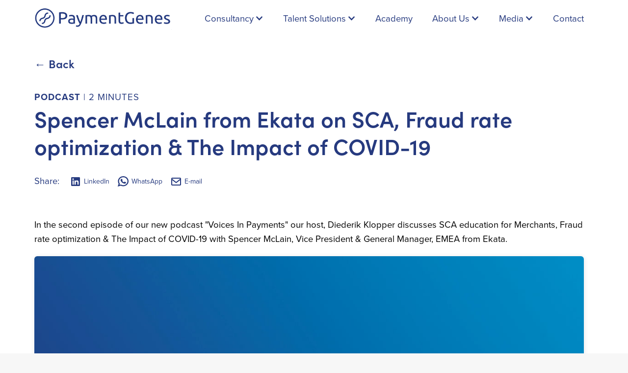

--- FILE ---
content_type: text/html; charset=utf-8
request_url: https://www.paymentgenes.com/podcasts/podcast-with-spencer-mclain-from-ekata-on-sca-fraud-rate-optimization-the-impact-of-covid-19
body_size: 14923
content:
<!DOCTYPE html><!-- Last Published: Wed Jan 28 2026 09:20:46 GMT+0000 (Coordinated Universal Time) --><html data-wf-domain="www.paymentgenes.com" data-wf-page="5fad03de67bb5f4e16ef7516" data-wf-site="5ece31a6585e435152c234d8" lang="en" data-wf-collection="5fad03de67bb5f94efef7514" data-wf-item-slug="podcast-with-spencer-mclain-from-ekata-on-sca-fraud-rate-optimization-the-impact-of-covid-19"><head><meta charset="utf-8"/><title>Spencer McLain from Ekata on SCA, Fraud rate optimization &amp; The Impact of COVID-19 | PaymentGenes</title><meta content="In this episode, we discuss SCA education for Merchants, Fraud rate optimization &amp; The Impact of COVID-19 with Spencer McLain, Vice President &amp; General Manager, EMEA from Ekata." name="description"/><meta content="Spencer McLain from Ekata on SCA, Fraud rate optimization &amp; The Impact of COVID-19 | PaymentGenes" property="og:title"/><meta content="In this episode, we discuss SCA education for Merchants, Fraud rate optimization &amp; The Impact of COVID-19 with Spencer McLain, Vice President &amp; General Manager, EMEA from Ekata." property="og:description"/><meta content="https://cdn.prod.website-files.com/5ece31a7ed10852cac87fba4/5fad7c8cf882d7b746b33915_Interview-Spencer-McLain-Ekata-Voices-In-Payments-PaymentGenes%20copy.jpg" property="og:image"/><meta content="Spencer McLain from Ekata on SCA, Fraud rate optimization &amp; The Impact of COVID-19 | PaymentGenes" property="twitter:title"/><meta content="In this episode, we discuss SCA education for Merchants, Fraud rate optimization &amp; The Impact of COVID-19 with Spencer McLain, Vice President &amp; General Manager, EMEA from Ekata." property="twitter:description"/><meta content="https://cdn.prod.website-files.com/5ece31a7ed10852cac87fba4/5fad7c8cf882d7b746b33915_Interview-Spencer-McLain-Ekata-Voices-In-Payments-PaymentGenes%20copy.jpg" property="twitter:image"/><meta property="og:type" content="website"/><meta content="summary_large_image" name="twitter:card"/><meta content="width=device-width, initial-scale=1" name="viewport"/><link href="https://cdn.prod.website-files.com/5ece31a6585e435152c234d8/css/paymentgenes.webflow.shared.a7934d750.min.css" rel="stylesheet" type="text/css" integrity="sha384-p5NNdQ8olcbyPiqYqfDR1N+3dSAurf+A3DrhoIKtjz12+RdfAZxc3nIoC6JNNQ2A" crossorigin="anonymous"/><link href="https://fonts.googleapis.com" rel="preconnect"/><link href="https://fonts.gstatic.com" rel="preconnect" crossorigin="anonymous"/><script src="https://ajax.googleapis.com/ajax/libs/webfont/1.6.26/webfont.js" type="text/javascript"></script><script type="text/javascript">WebFont.load({  google: {    families: ["Cabin:regular,italic,700,700italic"]  }});</script><script src="https://use.typekit.net/uwg1ngt.js" type="text/javascript"></script><script type="text/javascript">try{Typekit.load();}catch(e){}</script><script type="text/javascript">!function(o,c){var n=c.documentElement,t=" w-mod-";n.className+=t+"js",("ontouchstart"in o||o.DocumentTouch&&c instanceof DocumentTouch)&&(n.className+=t+"touch")}(window,document);</script><link href="https://cdn.prod.website-files.com/5ece31a6585e435152c234d8/5fc7e78496174f6e9d317928_PaymentGenes%20Logo%20Blue%20copy.png" rel="shortcut icon" type="image/x-icon"/><link href="https://cdn.prod.website-files.com/5ece31a6585e435152c234d8/5fc7e78b28bbc913714b4290_PaymentGenes%20Logo%20Blue%20copy%203.png" rel="apple-touch-icon"/><link href="https://www.paymentgenes.com/podcasts/podcast-with-spencer-mclain-from-ekata-on-sca-fraud-rate-optimization-the-impact-of-covid-19" rel="canonical"/><script async="" src="https://www.googletagmanager.com/gtag/js?id=UA-66498332-1"></script><script type="text/javascript">window.dataLayer = window.dataLayer || [];function gtag(){dataLayer.push(arguments);}gtag('js', new Date());gtag('config', 'UA-66498332-1', {'anonymize_ip': false});</script><!-- Custom code for slider dot colors -->
<style> .w-slider-dot { background: #B9E5F7 !important; } .w-slider-dot.w-active { background: #008FC4 !important; } </style>


<!-- Custom code for showing and hiding job list -->
<style>
.Truncate { 
  display: -webkit-box; 
  -webkit-box-orient: vertical; 
  -webkit-line-clamp: 3; 
} 
.joblist .w-dyn-items div.job-item:nth-child(n+6) {
    display: none;
}
/* Embedded joblist styling */
.joblist-embedded li {
  background-image: none;
  word-break: break-word;
}
.rec_facet_group {
  display: none;
}
.embed_jobs_head2, .embed_jobs_with_style li:before, .embed_jobs_with_style li {
  font-family: proxima-nova,sans-serif !important;
  font-size: 15px !important;
  line-height: 25px !important;
  font-weight: 400 !important;
}
.embed_jobs_with_style .rec-job-info a {
  color: #263a7f !important;
}
</style>
<style type="text/css">
@media only screen 
  and (max-width: 768px) {
    
.embed_jobs_with_style .rec-group li, .embed_jobs_head2
 {
  width: 95% !important;
}
</style>


<style>
  .w-container {max-width: 1140px;}
  .truncate { 
    overflow: hidden;
	text-overflow: ellipsis;
	display: -webkit-box;
	-webkit-line-clamp: 6;
	-webkit-box-orient: vertical; }

._inline-form input[type="checkbox"], ._inline-form input[type="radio"] {
  float: left;
  margin: 4px 10px 0 0;
}

</style>

<!-- Zoho MarketingHub Tracking Code for www.paymentgenes.com -->
<script>var w=window;var p = w.location.protocol;if(p.indexOf("http") < 0){p = "http"+":";}var d = document;var f = d.getElementsByTagName('script')[0],s = d.createElement('script');s.type = 'text/javascript'; s.async = false; if (s.readyState){s.onreadystatechange = function(){if (s.readyState=="loaded"||s.readyState == "complete"){s.onreadystatechange = null;try{loadwaprops("3z3817655c50b8bffe7d9ea0ed3c655f1c","3z23828630eae967bd6a18155f994a257e","3z8441b25656b07fe653ab6941f6ae508b3083081093ea1798970e6dfcd8660f58","3z2499087a775d2898ba5e2ca311005f0714099237883d81fe1232eab56e89b3ca","0.0");}catch(e){}}};}else {s.onload = function(){try{loadwaprops("3z3817655c50b8bffe7d9ea0ed3c655f1c","3z23828630eae967bd6a18155f994a257e","3z8441b25656b07fe653ab6941f6ae508b3083081093ea1798970e6dfcd8660f58","3z2499087a775d2898ba5e2ca311005f0714099237883d81fe1232eab56e89b3ca","0.0");}catch(e){}};};s.src =p+"//ma.zoho.eu/hub/js/WebsiteAutomation.js";f.parentNode.insertBefore(s, f);</script>

<!-- Start of HubSpot Embed Code -->
<script type="text/javascript" id="hs-script-loader" async defer src="//js-eu1.hs-scripts.com/139838820.js <http://js-eu1.hs-scripts.com/139838820.js>"></script>
<!-- End of HubSpot Embed Code --></head><body><div data-collapse="medium" data-animation="default" data-duration="400" data-easing="ease" data-easing2="ease" role="banner" class="navigation w-nav"><div class="navigation-container"><div class="navigation-wrap"><a href="/" class="logo-link w-nav-brand"><img src="https://cdn.prod.website-files.com/5ece31a6585e435152c234d8/5fc64309ac3efd5402ef1db3_PaymentGenes%20Logo%20Blue.png" width="280" sizes="(max-width: 479px) 96vw, 280px" srcset="https://cdn.prod.website-files.com/5ece31a6585e435152c234d8/5fc64309ac3efd5402ef1db3_PaymentGenes%20Logo%20Blue-p-500.png 500w, https://cdn.prod.website-files.com/5ece31a6585e435152c234d8/5fc64309ac3efd5402ef1db3_PaymentGenes%20Logo%20Blue-p-800.png 800w, https://cdn.prod.website-files.com/5ece31a6585e435152c234d8/5fc64309ac3efd5402ef1db3_PaymentGenes%20Logo%20Blue-p-1080.png 1080w, https://cdn.prod.website-files.com/5ece31a6585e435152c234d8/5fc64309ac3efd5402ef1db3_PaymentGenes%20Logo%20Blue-p-1600.png 1600w, https://cdn.prod.website-files.com/5ece31a6585e435152c234d8/5fc64309ac3efd5402ef1db3_PaymentGenes%20Logo%20Blue-p-2000.png 2000w, https://cdn.prod.website-files.com/5ece31a6585e435152c234d8/5fc64309ac3efd5402ef1db3_PaymentGenes%20Logo%20Blue.png 2400w" alt="" class="logo-image"/></a><div class="menu"><nav role="navigation" class="navigation-items w-nav-menu"><div data-hover="false" data-delay="0" class="dropdown w-dropdown"><div class="navigation-item w-dropdown-toggle"><div class="w-icon-dropdown-toggle"></div><div>Consultancy</div></div><nav class="dropdown-list w-dropdown-list"><div class="container dropdown-container w-container"><div class="megamenu w-row"><div class="w-col w-col-4 w-col-stack"><p class="text-grey text-small navigation-label"><strong class="bold-text">Our services</strong></p><ul role="list" class="w-list-unstyled"><li class="navigation-bullet strategy-consulting-nav-bar"><a href="/payments-consulting" class="navigation-item">Payments Consulting</a></li><li class="navigation-bullet vendor-selection-nav-bar"><a href="/merchant-services" class="navigation-item">Merchant Services</a></li><li class="navigation-bullet ped-nav-bar"><a href="/payment-ecosystem-directory" class="navigation-item">Payment Ecosystem Directory (PED)</a></li></ul></div><div class="w-col w-col-4 w-col-stack"><p class="text-grey text-small navigation-label"><strong class="bold-text"> </strong></p><ul role="list" class="w-list-unstyled"><li class="navigation-bullet regulation-licensing-nav-bar"><a href="/regulation-licensing" class="navigation-item">Regulation Licensing</a></li><li class="navigation-bullet maas-nav-bar"><a href="/mobility-as-a-service" class="navigation-item">Mobility-as-a-Service</a></li><li class="navigation-bullet merger-acquisition-nav-bar"><a href="/merger-acquisition" class="navigation-item">FinTech &amp; M&amp;A</a></li></ul></div><div class="w-col w-col-4 w-col-stack"><p class="text-grey text-small navigation-label"><strong> </strong></p></div></div></div></nav></div><div data-hover="false" data-delay="0" class="dropdown w-dropdown"><div class="navigation-item w-dropdown-toggle"><div class="w-icon-dropdown-toggle"></div><div>Talent Solutions</div></div><nav class="dropdown-list w-dropdown-list"><div class="container dropdown-container w-container"><div class="megamenu w-row"><div class="w-col w-col-4 w-col-stack"><p class="text-grey text-small navigation-label"><strong class="bold-text-2">TALENT SOLUTIONS</strong></p><ul role="list" class="w-list-unstyled"><li class="navigation-bullet interim-nav-bar"><a href="/interim-solutions" class="navigation-item">Interim Recruitment</a></li><li class="navigation-bullet"><a href="/recruitment" class="navigation-item">Permanent Recruitment</a></li><li class="navigation-bullet rpo-nav-bar"><a href="/rpo" class="navigation-item">Recruitment Process Outsourcing (RPO)</a></li><li class="navigation-bullet"><a href="/executive-search-2025" class="navigation-item">Executive Search</a></li></ul></div><div class="w-col w-col-4 w-col-stack"><p class="text-grey text-small navigation-label"><strong class="bold-text"> </strong></p><ul role="list" class="w-list-unstyled"><li class="navigation-bullet market-entry-nav-bar"><a href="/fintech-jobs" class="navigation-item">Vacancies</a></li></ul></div><div class="w-col w-col-4 w-col-stack"><p class="text-grey text-small navigation-label"><strong> </strong></p><ul role="list" class="w-list-unstyled"></ul></div></div></div></nav></div><a href="/paymentgenes-academy" class="navigation-item w-nav-link">Academy</a><div data-hover="false" data-delay="0" class="dropdown w-dropdown"><div class="navigation-item w-dropdown-toggle"><div class="w-icon-dropdown-toggle"></div><div>About Us</div></div><nav class="dropdown-list w-dropdown-list"><div class="container dropdown-container w-container"><div class="megamenu-visuals w-row"><div class="megamenu-visual-wrapper w-col w-col-3 w-col-stack"><div class="megmenu-card"><img src="https://cdn.prod.website-files.com/5ece31a6585e435152c234d8/665994ac6168292d0a471bc3_Our%20Story.png" loading="eager" sizes="100vw" srcset="https://cdn.prod.website-files.com/5ece31a6585e435152c234d8/665994ac6168292d0a471bc3_Our%20Story-p-500.png 500w, https://cdn.prod.website-files.com/5ece31a6585e435152c234d8/665994ac6168292d0a471bc3_Our%20Story.png 800w" alt="" class="megamenu-card-image"/><a href="/our-story" class="megamenu-card-cover w-inline-block"><div class="megamenu-card-content"><h5 class="text-white-no-margin compact">Our Story</h5><div class="card-text text-white">Who we are and what we do</div></div></a></div></div><div class="megamenu-visual-wrapper w-col w-col-3 w-col-stack"><div class="megmenu-card"><img src="https://cdn.prod.website-files.com/5ece31a6585e435152c234d8/665994ac347cd4364aec1e00_Newsletter.png" loading="eager" sizes="100vw" srcset="https://cdn.prod.website-files.com/5ece31a6585e435152c234d8/665994ac347cd4364aec1e00_Newsletter-p-500.png 500w, https://cdn.prod.website-files.com/5ece31a6585e435152c234d8/665994ac347cd4364aec1e00_Newsletter.png 800w" alt="" class="megamenu-card-image"/><a href="/newsletter" class="megamenu-card-cover lightbox w-inline-block"><div class="megamenu-card-content"><h5 class="text-white-no-margin compact">Newsletter</h5><div class="card-text text-white">Your dose of Digital payments insights</div></div></a></div></div><div class="megamenu-visual-wrapper w-col w-col-3 w-col-stack"><div class="megmenu-card"><img src="https://cdn.prod.website-files.com/5ece31a6585e435152c234d8/68fb7a4544acbe14b490f398_Payments%20Pulse%20cover.avif" loading="eager" alt="" class="megamenu-card-image"/><a href="https://paymentgenes.com/downloads/digital-onboarding" class="megamenu-card-cover w-inline-block"><div class="megamenu-card-content"><h5 class="text-white-no-margin compact">Increase Retention</h5><div class="card-text text-white">Download our blueprint for digital onboarding</div></div></a></div></div><div class="w-col w-col-3 w-col-stack"><h2>About Us</h2><ul role="list" class="w-list-unstyled"><li class="no-bullet"><a href="/our-story" class="navigation-item">Our Story</a></li><li class="no-bullet"><a href="/newsletter" class="navigation-item">Newsletter</a></li><li class="no-bullet"><a href="/press-releases" class="navigation-item">Press</a></li><li class="no-bullet"></li><li class="no-bullet"><a href="/join-us" class="navigation-item"><span class="text-span-7">Join our team!</span></a></li></ul></div></div></div></nav></div><div data-hover="false" data-delay="0" class="dropdown w-dropdown"><div class="navigation-item w-dropdown-toggle"><div class="w-icon-dropdown-toggle"></div><div>Media</div></div><nav class="dropdown-list w-dropdown-list"><div class="container dropdown-container w-container"><div class="megamenu-visuals w-row"><div class="megamenu-visual-wrapper w-col w-col-3 w-col-stack"><div class="megmenu-card"><img src="https://cdn.prod.website-files.com/5ece31a6585e435152c234d8/6659960ad0685baa058e74db_Blog.png" loading="eager" sizes="100vw" srcset="https://cdn.prod.website-files.com/5ece31a6585e435152c234d8/6659960ad0685baa058e74db_Blog-p-500.png 500w, https://cdn.prod.website-files.com/5ece31a6585e435152c234d8/6659960ad0685baa058e74db_Blog.png 800w" alt="" class="megamenu-card-image"/><a href="/blog" class="megamenu-card-cover w-inline-block"><div class="megamenu-card-content"><h5 class="text-white-no-margin compact">Blog</h5><div class="card-text text-white">Stay ahead of emerging industry trends</div></div></a></div></div><div class="megamenu-visual-wrapper w-col w-col-3 w-col-stack"><div class="megmenu-card"><img src="https://cdn.prod.website-files.com/5ece31a6585e435152c234d8/6659960af3428a42f1881d11_videos.png" loading="eager" sizes="100vw" srcset="https://cdn.prod.website-files.com/5ece31a6585e435152c234d8/6659960af3428a42f1881d11_videos-p-500.png 500w, https://cdn.prod.website-files.com/5ece31a6585e435152c234d8/6659960af3428a42f1881d11_videos.png 800w" alt="" class="megamenu-card-image"/><a href="/all-about-payments" class="megamenu-card-cover w-inline-block"><div class="megamenu-card-content"><h5 class="text-white-no-margin compact">Videos</h5><div class="card-text text-white">Practical tips and best practices</div></div></a></div></div><div class="w-col w-col-3 w-col-stack"><div class="megmenu-card"><img src="https://cdn.prod.website-files.com/5ece31a6585e435152c234d8/6659960a60cef399e9251653_Podcast.png" loading="eager" sizes="100vw" srcset="https://cdn.prod.website-files.com/5ece31a6585e435152c234d8/6659960a60cef399e9251653_Podcast-p-500.png 500w, https://cdn.prod.website-files.com/5ece31a6585e435152c234d8/6659960a60cef399e9251653_Podcast.png 800w" alt="" class="megamenu-card-image"/><a href="/podcasts" class="megamenu-card-cover w-inline-block"><div class="megamenu-card-content"><h5 class="text-white-no-margin compact">Podcast</h5><div class="card-text text-white">Valuable perspectives and actionable strategies<br/></div></div></a></div></div><div class="w-col w-col-3 w-col-stack"><h2>Media Channels</h2><ul role="list" class="w-list-unstyled"><li class="no-bullet"><a href="/blog" class="navigation-item">Blog<br/></a></li><li class="no-bullet"><a href="/all-about-payments" class="navigation-item">Videos<br/></a></li><li class="no-bullet"><a href="/podcasts" class="navigation-item">Podcast</a></li><li class="no-bullet"></li></ul></div></div></div></nav></div><a href="/contact" class="navigation-item w-nav-link">Contact</a></nav><div class="menu-button w-nav-button"><img src="https://cdn.prod.website-files.com/5ece31a6585e435152c234d8/5ece31a7ed1085380087fba9_menu-icon.png" width="22" alt="" class="menu-icon"/></div></div></div></div></div><div class="section"><div class="container container-blog-detail"><a href="javascript:history.back();" class="link-block back-button w-inline-block"><h4>← Back</h4></a><div class="blog-detail-header-text"><div class="label floating-text text-bold">podcast</div><div class="label floating-text"> | </div><div class="label floating-text">2 Minutes</div><h1>Spencer McLain from Ekata on SCA, Fraud rate optimization &amp; The Impact of COVID-19</h1><div class="social-icons1_component"><div class="w-layout-grid social-icons1_list"><div class="text-blue">Share: </div><a href="javascript:window.open(&#x27;https://www.linkedin.com/shareArticle?mini=true&amp;url=&#x27;+encodeURIComponent(window.location.href));" class="social-icons1_link social-share-linkedin w-inline-block"><div class="icon-embed-xsmall w-embed"><svg width="100%" height="100%" viewBox="0 0 24 24" fill="none" xmlns="http://www.w3.org/2000/svg">
<path fill-rule="evenodd" clip-rule="evenodd" d="M4.5 3C3.67157 3 3 3.67157 3 4.5V19.5C3 20.3284 3.67157 21 4.5 21H19.5C20.3284 21 21 20.3284 21 19.5V4.5C21 3.67157 20.3284 3 19.5 3H4.5ZM8.52076 7.00272C8.52639 7.95897 7.81061 8.54819 6.96123 8.54397C6.16107 8.53975 5.46357 7.90272 5.46779 7.00413C5.47201 6.15897 6.13998 5.47975 7.00764 5.49944C7.88795 5.51913 8.52639 6.1646 8.52076 7.00272ZM12.2797 9.76176H9.75971H9.7583V18.3216H12.4217V18.1219C12.4217 17.742 12.4214 17.362 12.4211 16.9819V16.9818V16.9816V16.9815V16.9812C12.4203 15.9674 12.4194 14.9532 12.4246 13.9397C12.426 13.6936 12.4372 13.4377 12.5005 13.2028C12.7381 12.3253 13.5271 11.7586 14.4074 11.8979C14.9727 11.9864 15.3467 12.3141 15.5042 12.8471C15.6013 13.1803 15.6449 13.5389 15.6491 13.8863C15.6605 14.9339 15.6589 15.9815 15.6573 17.0292V17.0294C15.6567 17.3992 15.6561 17.769 15.6561 18.1388V18.3202H18.328V18.1149C18.328 17.6629 18.3278 17.211 18.3275 16.7591V16.759V16.7588C18.327 15.6293 18.3264 14.5001 18.3294 13.3702C18.3308 12.8597 18.276 12.3563 18.1508 11.8627C17.9638 11.1286 17.5771 10.5211 16.9485 10.0824C16.5027 9.77019 16.0133 9.5691 15.4663 9.5466C15.404 9.54401 15.3412 9.54062 15.2781 9.53721L15.2781 9.53721L15.2781 9.53721C14.9984 9.52209 14.7141 9.50673 14.4467 9.56066C13.6817 9.71394 13.0096 10.0641 12.5019 10.6814C12.4429 10.7522 12.3852 10.8241 12.2991 10.9314L12.2991 10.9315L12.2797 10.9557V9.76176ZM5.68164 18.3244H8.33242V9.76733H5.68164V18.3244Z" fill="CurrentColor"/>
</svg></div><div class="text-blue">LinkedIn</div></a><a href="javascript:window.open(&#x27;https://api.whatsapp.com/send?text=&#x27;+encodeURIComponent(window.location.href));" class="social-icons1_link social-share-whatsapp w-inline-block"><div class="icon-embed-xsmall w-embed"><svg width="90%" height="90%" viewBox="0 0 308 308" fill="none" xmlns="http://www.w3.org/2000/svg">
	<path d="M227.904,176.981c-0.6-0.288-23.054-11.345-27.044-12.781c-1.629-0.585-3.374-1.156-5.23-1.156
		c-3.032,0-5.579,1.511-7.563,4.479c-2.243,3.334-9.033,11.271-11.131,13.642c-0.274,0.313-0.648,0.687-0.872,0.687
		c-0.201,0-3.676-1.431-4.728-1.888c-24.087-10.463-42.37-35.624-44.877-39.867c-0.358-0.61-0.373-0.887-0.376-0.887
		c0.088-0.323,0.898-1.135,1.316-1.554c1.223-1.21,2.548-2.805,3.83-4.348c0.607-0.731,1.215-1.463,1.812-2.153
		c1.86-2.164,2.688-3.844,3.648-5.79l0.503-1.011c2.344-4.657,0.342-8.587-0.305-9.856c-0.531-1.062-10.012-23.944-11.02-26.348
		c-2.424-5.801-5.627-8.502-10.078-8.502c-0.413,0,0,0-1.732,0.073c-2.109,0.089-13.594,1.601-18.672,4.802
		c-5.385,3.395-14.495,14.217-14.495,33.249c0,17.129,10.87,33.302,15.537,39.453c0.116,0.155,0.329,0.47,0.638,0.922
		c17.873,26.102,40.154,45.446,62.741,54.469c21.745,8.686,32.042,9.69,37.896,9.69c0.001,0,0.001,0,0.001,0
		c2.46,0,4.429-0.193,6.166-0.364l1.102-0.105c7.512-0.666,24.02-9.22,27.775-19.655c2.958-8.219,3.738-17.199,1.77-20.458
		C233.168,179.508,230.845,178.393,227.904,176.981z" fill="CurrentColor"/>
	<path d="M156.734,0C73.318,0,5.454,67.354,5.454,150.143c0,26.777,7.166,52.988,20.741,75.928L0.212,302.716
		c-0.484,1.429-0.124,3.009,0.933,4.085C1.908,307.58,2.943,308,4,308c0.405,0,0.813-0.061,1.211-0.188l79.92-25.396
		c21.87,11.685,46.588,17.853,71.604,17.853C240.143,300.27,308,232.923,308,150.143C308,67.354,240.143,0,156.734,0z
		 M156.734,268.994c-23.539,0-46.338-6.797-65.936-19.657c-0.659-0.433-1.424-0.655-2.194-0.655c-0.407,0-0.815,0.062-1.212,0.188
		l-40.035,12.726l12.924-38.129c0.418-1.234,0.209-2.595-0.561-3.647c-14.924-20.392-22.813-44.485-22.813-69.677
		c0-65.543,53.754-118.867,119.826-118.867c66.064,0,119.812,53.324,119.812,118.867
		C276.546,215.678,222.799,268.994,156.734,268.994z" fill="CurrentColor"/>
</svg></div><div class="text-blue">WhatsApp</div></a><a href="javascript:window.open(&#x27;mailto:?body=&#x27;+encodeURIComponent(window.location.href))" class="social-icons1_link social-share-email w-inline-block"><div class="icon-embed-xsmall w-embed"><svg width="100%" height="100%" viewBox="0 0 24 24" fill="none" xmlns="http://www.w3.org/2000/svg">
<path d="M20 4H4C2.897 4 2 4.897 2 6V18C2 19.103 2.897 20 4 20H20C21.103 20 22 19.103 22 18V6C22 4.897 21.103 4 20 4ZM20 6V6.511L12 12.734L4 6.512V6H20ZM4 18V9.044L11.386 14.789C11.5611 14.9265 11.7773 15.0013 12 15.0013C12.2227 15.0013 12.4389 14.9265 12.614 14.789L20 9.044L20.002 18H4Z" fill="currentColor"></path>
</svg></div><div class="text-blue">E-mail</div></a></div></div><p>In the second episode of our new podcast &quot;Voices In Payments&quot; our host, Diederik Klopper discusses SCA education for Merchants, Fraud rate optimization &amp; The Impact of COVID-19 with Spencer McLain, Vice President &amp; General Manager, EMEA from Ekata.</p><img loading="lazy" src="" height="" alt="Podcast with the Vice Presidet &amp; General Manager From Ekata" class="blog-header-image w-condition-invisible w-dyn-bind-empty"/><div style="padding-top:56.20608899297424%" class="blog-header-image w-video w-embed"><iframe class="embedly-embed" src="//cdn.embedly.com/widgets/media.html?src=https%3A%2F%2Fwww.youtube.com%2Fembed%2FgV0pimXJowY&display_name=YouTube&url=https%3A%2F%2Fwww.youtube.com%2Fwatch%3Fv%3DgV0pimXJowY&image=http%3A%2F%2Fi.ytimg.com%2Fvi%2FgV0pimXJowY%2Fhqdefault.jpg&key=96f1f04c5f4143bcb0f2e68c87d65feb&type=text%2Fhtml&schema=youtube" width="854" height="480" scrolling="no" title="YouTube embed" frameborder="0" allow="autoplay; fullscreen" allowfullscreen="true"></iframe></div></div><div class="section-narrow w-richtext"><div class="w-embed w-iframe"><iframe height="200px" width="100%" frameborder="no" scrolling="no" seamless src="https://player.simplecast.com/6721946a-df12-43ca-8b67-f8e7c4af83ec?dark=true"></iframe></div><figure style="max-width:25%" class="w-richtext-align-floatleft w-richtext-figure-type-image"><a href="https://open.spotify.com/episode/7CWV1CksdqnhYb9JjTocL9?si=YygaBDLXScC2UOQysjK3DA" target="_blank" class="w-inline-block"><div><img src="https://cdn.prod.website-files.com/5ece31a7ed10852cac87fba4/5fad7901b05b44a0310fe63e_Listen-Voices-In-Payments-Podcast-On-Spotify.png" loading="lazy" alt="Listen To The Voices in Payments Podcast With Ekata on Spotify"/></div></a></figure><figure style="max-width:25%" class="w-richtext-align-floatleft w-richtext-figure-type-image"><a href="https://podcasts.apple.com/nl/podcast/sca-education-for-merchants-fraud-rate-optimization/id1531500499?i=1000491286101&amp;l=en" target="_blank" class="w-inline-block"><div><img src="https://cdn.prod.website-files.com/5ece31a7ed10852cac87fba4/5fad795bb05b4402ac102f6d_Listen-Voices-In-Payments-Podcast-On-Apple-Podcast.png" loading="lazy" alt="Listen To The Voices in Payments Podcast With Ekata on Itunes"/></div></a></figure><p>‍</p><p>‍</p><p>‍</p><p>Ekata is the new standard in global identity verification, providing businesses worldwide the ability to link any digital transaction to the human behind it. Ekata helps cross-border digital commerce companies grow their revenue by maximizing predictability using our global identity verification product suite.</p><p><strong>Listen to the podcast to find out:</strong></p><ul role="list"><li>Ripping off the PSD2/SCA Bandaid and committing to the deadline</li><li>SCA education for Merchants</li><li>What merchants should ask their payment providers</li><li>Merchant Data Gathering Standardisation for Acquirers</li><li>Accepting good customers through SCA data</li><li>How to optimize your fraud rates</li><li>The impact of Covid19</li><li>How to find the balance between false declines and fraud</li><li>And More!</li></ul><p>If you’re curious to find out more about how Ekata can grow your revenue through their global identity verification product,<strong> please reach out to </strong><a href="https://www.linkedin.com/in/spencermclain/" target="_blank"><strong>Spencer McLain (Ekata)</strong></a><strong> for a conversation.</strong></p><p><strong>About PaymentGenes&#x27;s &quot;Voices In Payments&quot; - The Future of Payments podcast:</strong></p><p>The “Voices in Payments” Podcast, is an initiative launched by PaymentGenes to positively impact the payments community, by educating and connecting the market with vertical-specific industry expertise.</p><p>PaymentGenes Empowers Business growth by providing expertise-driven Recruitment, Contracting, Business Strategy Consult, and Data Strategy Services. These services all resolve and intersect around payments. Learn more about how we can help your business <a href="https://paymentgenes.com/#partnership" target="_blank"><strong>here.</strong></a></p><p>‍<a href="https://www.paymentgenes.com/podcasts/podcast-with-spencer-mclain-from-ekata-on-sca-fraud-rate-optimization-the-impact-of-covid-19" target="_blank">← Rapyd Episode← Ekata Episode← GoCardless Episode</a><a href="https://www.paymentgenes.com/podcasts/podcast-with-stefan-berndt-from-tis-on-talent-management-in-payments-the-future-of-hr" target="_blank">← PayByFace Episod← TIS Episode </a><a href="https://www.paymentgenes.com/podcasts/podcast-with-barnabas-ferenczi-rudiger-vogt-from-g-d-on-innovation-through-time-as-fintech-payment-development-accelerators" target="_blank">← G+D Episode</a><a href="https://paymentgenes.com/podcasts/podcast-with-eddie-johnson-from-aevi-on-the-future-of-omnichannel-pos-payments/" target="_blank">← AEVI Episode</a><a href="https://www.paymentgenes.com/podcasts/podcast-with-ian-johnson-from-marqeta-on-the-future-of-card-issuing-frictionless-payments" target="_blank">← Marqeta Episode</a><a href="https://paymentgenes.com/podcasts/podcast-with-wilco-slabbekoorn-from-afterpay-arvato-financial-solutions-on-the-future-of-bnpl-buy-now-pay-later-the-impact-of-covid-19/" target="_blank">← Afterpay Episode </a><a href="https://www.paymentgenes.com/podcasts/podcast-with-daniel-van-delft-jos-van-de-kerkhof-from-visa-on-the-network-of-networks-in-the-money-flow" target="_blank">← VISA Episode</a></p></div><div class="social-icons1_component margin-bottom-20px"><div class="w-layout-grid social-icons1_list section-narrow"><div class="text-blue">Share: </div><a href="javascript:window.open(&#x27;https://www.linkedin.com/shareArticle?mini=true&amp;url=&#x27;+encodeURIComponent(window.location.href));" class="social-icons1_link social-share-linkedin w-inline-block"><div class="icon-embed-xsmall w-embed"><svg width="100%" height="100%" viewBox="0 0 24 24" fill="none" xmlns="http://www.w3.org/2000/svg">
<path fill-rule="evenodd" clip-rule="evenodd" d="M4.5 3C3.67157 3 3 3.67157 3 4.5V19.5C3 20.3284 3.67157 21 4.5 21H19.5C20.3284 21 21 20.3284 21 19.5V4.5C21 3.67157 20.3284 3 19.5 3H4.5ZM8.52076 7.00272C8.52639 7.95897 7.81061 8.54819 6.96123 8.54397C6.16107 8.53975 5.46357 7.90272 5.46779 7.00413C5.47201 6.15897 6.13998 5.47975 7.00764 5.49944C7.88795 5.51913 8.52639 6.1646 8.52076 7.00272ZM12.2797 9.76176H9.75971H9.7583V18.3216H12.4217V18.1219C12.4217 17.742 12.4214 17.362 12.4211 16.9819V16.9818V16.9816V16.9815V16.9812C12.4203 15.9674 12.4194 14.9532 12.4246 13.9397C12.426 13.6936 12.4372 13.4377 12.5005 13.2028C12.7381 12.3253 13.5271 11.7586 14.4074 11.8979C14.9727 11.9864 15.3467 12.3141 15.5042 12.8471C15.6013 13.1803 15.6449 13.5389 15.6491 13.8863C15.6605 14.9339 15.6589 15.9815 15.6573 17.0292V17.0294C15.6567 17.3992 15.6561 17.769 15.6561 18.1388V18.3202H18.328V18.1149C18.328 17.6629 18.3278 17.211 18.3275 16.7591V16.759V16.7588C18.327 15.6293 18.3264 14.5001 18.3294 13.3702C18.3308 12.8597 18.276 12.3563 18.1508 11.8627C17.9638 11.1286 17.5771 10.5211 16.9485 10.0824C16.5027 9.77019 16.0133 9.5691 15.4663 9.5466C15.404 9.54401 15.3412 9.54062 15.2781 9.53721L15.2781 9.53721L15.2781 9.53721C14.9984 9.52209 14.7141 9.50673 14.4467 9.56066C13.6817 9.71394 13.0096 10.0641 12.5019 10.6814C12.4429 10.7522 12.3852 10.8241 12.2991 10.9314L12.2991 10.9315L12.2797 10.9557V9.76176ZM5.68164 18.3244H8.33242V9.76733H5.68164V18.3244Z" fill="CurrentColor"/>
</svg></div><div class="text-blue">LinkedIn</div></a><a href="javascript:window.open(&#x27;https://api.whatsapp.com/send?text=&#x27;+encodeURIComponent(window.location.href));" class="social-icons1_link social-share-whatsapp w-inline-block"><div class="icon-embed-xsmall w-embed"><svg width="90%" height="90%" viewBox="0 0 308 308" fill="none" xmlns="http://www.w3.org/2000/svg">
	<path d="M227.904,176.981c-0.6-0.288-23.054-11.345-27.044-12.781c-1.629-0.585-3.374-1.156-5.23-1.156
		c-3.032,0-5.579,1.511-7.563,4.479c-2.243,3.334-9.033,11.271-11.131,13.642c-0.274,0.313-0.648,0.687-0.872,0.687
		c-0.201,0-3.676-1.431-4.728-1.888c-24.087-10.463-42.37-35.624-44.877-39.867c-0.358-0.61-0.373-0.887-0.376-0.887
		c0.088-0.323,0.898-1.135,1.316-1.554c1.223-1.21,2.548-2.805,3.83-4.348c0.607-0.731,1.215-1.463,1.812-2.153
		c1.86-2.164,2.688-3.844,3.648-5.79l0.503-1.011c2.344-4.657,0.342-8.587-0.305-9.856c-0.531-1.062-10.012-23.944-11.02-26.348
		c-2.424-5.801-5.627-8.502-10.078-8.502c-0.413,0,0,0-1.732,0.073c-2.109,0.089-13.594,1.601-18.672,4.802
		c-5.385,3.395-14.495,14.217-14.495,33.249c0,17.129,10.87,33.302,15.537,39.453c0.116,0.155,0.329,0.47,0.638,0.922
		c17.873,26.102,40.154,45.446,62.741,54.469c21.745,8.686,32.042,9.69,37.896,9.69c0.001,0,0.001,0,0.001,0
		c2.46,0,4.429-0.193,6.166-0.364l1.102-0.105c7.512-0.666,24.02-9.22,27.775-19.655c2.958-8.219,3.738-17.199,1.77-20.458
		C233.168,179.508,230.845,178.393,227.904,176.981z" fill="CurrentColor"/>
	<path d="M156.734,0C73.318,0,5.454,67.354,5.454,150.143c0,26.777,7.166,52.988,20.741,75.928L0.212,302.716
		c-0.484,1.429-0.124,3.009,0.933,4.085C1.908,307.58,2.943,308,4,308c0.405,0,0.813-0.061,1.211-0.188l79.92-25.396
		c21.87,11.685,46.588,17.853,71.604,17.853C240.143,300.27,308,232.923,308,150.143C308,67.354,240.143,0,156.734,0z
		 M156.734,268.994c-23.539,0-46.338-6.797-65.936-19.657c-0.659-0.433-1.424-0.655-2.194-0.655c-0.407,0-0.815,0.062-1.212,0.188
		l-40.035,12.726l12.924-38.129c0.418-1.234,0.209-2.595-0.561-3.647c-14.924-20.392-22.813-44.485-22.813-69.677
		c0-65.543,53.754-118.867,119.826-118.867c66.064,0,119.812,53.324,119.812,118.867
		C276.546,215.678,222.799,268.994,156.734,268.994z" fill="CurrentColor"/>
</svg></div><div class="text-blue">WhatsApp</div></a><a href="javascript:window.open(&#x27;mailto:?body=&#x27;+encodeURIComponent(window.location.href));" class="social-icons1_link social-share-email w-inline-block"><div class="icon-embed-xsmall w-embed"><svg width="100%" height="100%" viewBox="0 0 24 24" fill="none" xmlns="http://www.w3.org/2000/svg">
<path d="M20 4H4C2.897 4 2 4.897 2 6V18C2 19.103 2.897 20 4 20H20C21.103 20 22 19.103 22 18V6C22 4.897 21.103 4 20 4ZM20 6V6.511L12 12.734L4 6.512V6H20ZM4 18V9.044L11.386 14.789C11.5611 14.9265 11.7773 15.0013 12 15.0013C12.2227 15.0013 12.4389 14.9265 12.614 14.789L20 9.044L20.002 18H4Z" fill="currentColor"></path>
</svg></div><div class="text-blue">E-mail</div></a></div></div></div></div><div class="section w-condition-invisible"><div class="container-download-wrapper"><div class="container-download-inner w-container"><div class="w-layout-grid section-grid section-grid-download"><div id="w-node-b96096bd-750e-a993-4777-55b3fd17130d-16ef7516" class="section-text-wrapper padding-right"><h2 class="text-white-no-margin w-dyn-bind-empty"></h2><div class="text-white-no-margin w-dyn-bind-empty w-richtext"></div><a href="#" class="button no-border w-dyn-bind-empty w-button"></a><a href="#" data-formheight="" data-formperma="" data-formname="" class="button no-border lightbox w-condition-invisible w-dyn-bind-empty w-button"></a></div><div class="hero-image-mask"><img src="" height="450" alt="" class="image-250x350 w-dyn-bind-empty"/></div></div></div></div></div><div class="section"><div class="container w-container"><h2 class="centered">More Podcasts</h2><div class="blog-list-wrapper w-dyn-list"><div role="list" class="blog-list w-dyn-items"><div role="listitem" class="blog-item w-dyn-item"><div class="blog-card"><a href="#" class="link-block w-inline-block"><img alt="Driving Innovation: VISA’s Role in Fleet and Mobility Payments" src="https://cdn.prod.website-files.com/5ece31a7ed10852cac87fba4/677fa2bbdb99048f616e7ecf_VISA%20thumbnail.png" sizes="(max-width: 767px) 100vw, (max-width: 991px) 726.625px, 939.15625px" srcset="https://cdn.prod.website-files.com/5ece31a7ed10852cac87fba4/677fa2bbdb99048f616e7ecf_VISA%20thumbnail-p-500.png 500w, https://cdn.prod.website-files.com/5ece31a7ed10852cac87fba4/677fa2bbdb99048f616e7ecf_VISA%20thumbnail-p-800.png 800w, https://cdn.prod.website-files.com/5ece31a7ed10852cac87fba4/677fa2bbdb99048f616e7ecf_VISA%20thumbnail-p-1080.png 1080w, https://cdn.prod.website-files.com/5ece31a7ed10852cac87fba4/677fa2bbdb99048f616e7ecf_VISA%20thumbnail-p-1600.png 1600w, https://cdn.prod.website-files.com/5ece31a7ed10852cac87fba4/677fa2bbdb99048f616e7ecf_VISA%20thumbnail.png 1920w" class="blog-image"/><h4 class="blog-card-heading">Driving Innovation: VISA’s Role in Fleet and Mobility Payments</h4><p class="text-black truncate">The latest episode of Voices in Payments features Richard Campion from VISA, discussing the transformative role of payments in the fleet and mobility industry.</p></a><a href="/about" class="button textlink-arrow w-inline-block"><div>Read more</div></a></div></div><div role="listitem" class="blog-item w-dyn-item"><div class="blog-card"><a href="#" class="link-block w-inline-block"><img alt="Siamac Rezaiezadeh from GoCardLess on Recurring Revenue Business Model and The Future of Payments" src="https://cdn.prod.website-files.com/5ece31a7ed10852cac87fba4/5fad819a78af3dce46829612_Interview-Siamac%20-Rezaiezadeh-GoCardLess-Voices-In-Payments-PaymentGenes.jpg" class="blog-image"/><h4 class="blog-card-heading">Siamac Rezaiezadeh from GoCardLess on Recurring Revenue Business Model and The Future of Payments</h4><p class="text-black truncate">In this episode, we discuss the recurring revenue business model and The Future of Payments with Siamac Rezaiezadeh, Head of Product Marketing at GoCardless.</p></a><a href="/about" class="button textlink-arrow w-inline-block"><div>Read more</div></a></div></div><div role="listitem" class="blog-item w-dyn-item"><div class="blog-card"><a href="#" class="link-block w-inline-block"><img alt="Exploring the Future of Mortgages with AI and Digital Innovation" src="https://cdn.prod.website-files.com/5ece31a7ed10852cac87fba4/673222786e160346758132d9_Oper%20Credits%20thumbnail.jpg" sizes="(max-width: 767px) 100vw, (max-width: 991px) 726.625px, 939.15625px" srcset="https://cdn.prod.website-files.com/5ece31a7ed10852cac87fba4/673222786e160346758132d9_Oper%20Credits%20thumbnail-p-500.jpg 500w, https://cdn.prod.website-files.com/5ece31a7ed10852cac87fba4/673222786e160346758132d9_Oper%20Credits%20thumbnail-p-800.jpg 800w, https://cdn.prod.website-files.com/5ece31a7ed10852cac87fba4/673222786e160346758132d9_Oper%20Credits%20thumbnail-p-1080.jpg 1080w, https://cdn.prod.website-files.com/5ece31a7ed10852cac87fba4/673222786e160346758132d9_Oper%20Credits%20thumbnail-p-1600.jpg 1600w, https://cdn.prod.website-files.com/5ece31a7ed10852cac87fba4/673222786e160346758132d9_Oper%20Credits%20thumbnail.jpg 1980w" class="blog-image"/><h4 class="blog-card-heading">Exploring the Future of Mortgages with AI and Digital Innovation</h4><p class="text-black truncate">In this episode, Geert, Co-Founder and CEO of Oper, shares how digital transformation, open banking, and AI are reshaping the mortgage industry—driving efficiency, innovation, and a better customer experience across payments and lending.</p></a><a href="/about" class="button textlink-arrow w-inline-block"><div>Read more</div></a></div></div></div></div></div></div><footer id="Footer" class="footer"><div class="container w-container"><a href="#" class="footer-logo-link w-inline-block"><img src="https://cdn.prod.website-files.com/5ece31a6585e435152c234d8/5fc641d45f8d7bd8b19fe269_PaymentGenes%20Logo%20White.png" srcset="https://cdn.prod.website-files.com/5ece31a6585e435152c234d8/5fc641d45f8d7bd8b19fe269_PaymentGenes%20Logo%20White-p-500.png 500w, https://cdn.prod.website-files.com/5ece31a6585e435152c234d8/5fc641d45f8d7bd8b19fe269_PaymentGenes%20Logo%20White-p-800.png 800w, https://cdn.prod.website-files.com/5ece31a6585e435152c234d8/5fc641d45f8d7bd8b19fe269_PaymentGenes%20Logo%20White-p-1080.png 1080w, https://cdn.prod.website-files.com/5ece31a6585e435152c234d8/5fc641d45f8d7bd8b19fe269_PaymentGenes%20Logo%20White-p-1600.png 1600w, https://cdn.prod.website-files.com/5ece31a6585e435152c234d8/5fc641d45f8d7bd8b19fe269_PaymentGenes%20Logo%20White-p-2000.png 2000w, https://cdn.prod.website-files.com/5ece31a6585e435152c234d8/5fc641d45f8d7bd8b19fe269_PaymentGenes%20Logo%20White.png 2400w" alt="" sizes="(max-width: 767px) 100vw, (max-width: 991px) 728px, 940px" class="footer-image"/></a><div class="w-layout-grid footer-flex-container"><div><h3 class="footer-heading">Locations</h3><div>Europe HQ</div><p class="text-small">Vliegtuigstraat 6-B<br/>1059 CL Amsterdam<br/>info@paymentgenes.com<br/>+31 (0)20-2444826<br/> </p><div>Americas HQ</div><p class="text-small">25 Stafford Street, TH3<br/>Toronto, Ontario M5V 0G3<br/>americas@paymentgenes.com<br/></p></div><div><h3 class="footer-heading-copy-copy">Talent Solutions</h3><ul role="list" class="w-list-unstyled"><li class="no-bullet"><a href="/interim-solutions" class="footer-link">Interim Recruitment</a><a href="/recruitment" class="footer-link">Permanent Recruitment</a></li><li class="no-bullet"></li><li class="no-bullet"></li><li class="no-bullet"></li><li class="no-bullet"></li><li class="no-bullet"></li></ul><a href="/rpo" class="footer-link">Recruitment Process Outsourcing</a><a href="/fintech-jobs" class="footer-link">Live FinTech Jobs</a><h3 class="footer-heading">Consultancy</h3><ul role="list" class="w-list-unstyled"><li class="no-bullet"><a href="/payments-consulting" class="footer-link">Payments Consulting</a></li><li class="no-bullet"><a href="/merchant-services" class="footer-link">Merchant Services</a></li><li class="no-bullet"><a href="/regulation-licensing" class="footer-link">Regulation &amp; Licensing</a></li><li class="no-bullet"><a href="/mobility-as-a-service" class="footer-link">Mobility-as-a-Service<em></em></a></li><li class="no-bullet"><a href="/merger-acquisition" class="footer-link"><em class="italic-text-3">FinTech &amp; M&amp;A</em></a></li></ul><ul role="list" class="w-list-unstyled"><li class="no-bullet"></li><li class="no-bullet"></li><li class="no-bullet"></li><li class="no-bullet"></li></ul></div><div><ul role="list" class="w-list-unstyled"><li class="no-bullet"></li></ul><ul role="list" class="w-list-unstyled"><li class="no-bullet"></li><li class="no-bullet"></li><li class="no-bullet"><h3 href="https://www.paymentgenes.com/blog/paymentgenes-extend-services" class="footer-heading">About PG</h3><a href="/our-story" class="footer-link">Our Story</a><a href="/newsletter" class="footer-link">Newsletter</a></li><li class="no-bullet"></li><li class="no-bullet"></li><li class="no-bullet"></li><li class="no-bullet"></li></ul><a href="/press-releases" class="footer-link">Press </a><a href="/join-us" class="navigation-item"><span class="text-span-7">Join our team!</span></a></div><div><h3 class="footer-heading">Media</h3><ul role="list" class="w-list-unstyled"><li class="no-bullet"></li><li class="no-bullet"><a href="/blog" class="footer-link">Blog</a><a href="/all-about-payments" class="footer-link">Videos</a></li><li class="no-bullet"><a href="/podcasts" class="footer-link">Podcast</a></li><li class="no-bullet"></li><li class="no-bullet"></li><li class="no-bullet"></li></ul><a href="https://linkedin.com/company/paymentgenes" target="_blank" class="w-inline-block"><img src="https://cdn.prod.website-files.com/5ece31a6585e435152c234d8/5f89b4dbf481a669d10c67f7_icon-linkedin.svg" loading="lazy" data-w-id="6e108296-5e68-28ea-cb02-9d7138b0044f" alt="" class="footer-follow-icon"/></a><a href="https://www.youtube.com/channel/UCpX0b_OB5O0UwcvQ6w7hczQ" target="_blank" class="w-inline-block"><img src="https://cdn.prod.website-files.com/5ece31a6585e435152c234d8/5f89b4dbab7da095148550ea_icon-youtube.svg" loading="lazy" alt="" class="footer-follow-icon"/></a><a href="https://twitter.com/PaymentGenes" target="_blank" class="w-inline-block"><img src="https://cdn.prod.website-files.com/5ece31a6585e435152c234d8/5f89b4db62d34cbaa7c619f6_icon-twitter.svg" loading="lazy" alt="" class="footer-follow-icon"/></a><a href="https://www.instagram.com/paymentgenes/" target="_blank" class="w-inline-block"><img src="https://cdn.prod.website-files.com/5ece31a6585e435152c234d8/5f89b4dcf6d03cc2b777eb2e_icon-instagram.svg" loading="lazy" alt="" class="footer-follow-icon"/></a><h3 class="footer-heading no-padding-variant"></h3></div></div></div><div class="lightbox-modal"><div class="lightbox-wrapper"><div class="lightbox-card"><a href="#" class="lightbox-close w-inline-block"><div class="lightbox-close-button">X</div></a><div class="lightbox-content"></div></div></div></div></footer><script src="https://d3e54v103j8qbb.cloudfront.net/js/jquery-3.5.1.min.dc5e7f18c8.js?site=5ece31a6585e435152c234d8" type="text/javascript" integrity="sha256-9/aliU8dGd2tb6OSsuzixeV4y/faTqgFtohetphbbj0=" crossorigin="anonymous"></script><script src="https://cdn.prod.website-files.com/5ece31a6585e435152c234d8/js/webflow.schunk.36b8fb49256177c8.js" type="text/javascript" integrity="sha384-4abIlA5/v7XaW1HMXKBgnUuhnjBYJ/Z9C1OSg4OhmVw9O3QeHJ/qJqFBERCDPv7G" crossorigin="anonymous"></script><script src="https://cdn.prod.website-files.com/5ece31a6585e435152c234d8/js/webflow.schunk.cfba95ce087c8b75.js" type="text/javascript" integrity="sha384-vDG2aRtuP4WZ8By5YFYTIkiZWcZKV9nmDSmF+BIXDjCEIrYaSQZn3nZcqXFQdhex" crossorigin="anonymous"></script><script src="https://cdn.prod.website-files.com/5ece31a6585e435152c234d8/js/webflow.ef24bbce.b49ef872a12c5610.js" type="text/javascript" integrity="sha384-xS0jv+SUAGEVLjRDDHw18ngXDU1d/2I4VoPOdfB7QSf7zfYsuEWvpaM/hJ28TUXp" crossorigin="anonymous"></script><script>
$( document ).ready(function() {
  $('#showmore').click(function() {
	$('.joblist .w-dyn-items div.job-item').css('display', 'block');
	$('html, body').animate({
        scrollTop: $('#joblist-wrapper').offset().top
    }, 500);
    $(this).css('display', 'none');
  });
  
  $('#search').keyup(function() {
	if ($('#search').val() != "") $('.joblist .w-dyn-items div.job-item').css('display', 'block');
    $('#showmore').css('display', 'none');
  });
  
  $('#Location').change(function() {
	$('.joblist .w-dyn-items div.job-item').css('display', 'block');
    $('#showmore').css('display', 'none');
  });
    
  $('.lightbox').click(function() {
    $('.lightbox-modal').css('display', 'block');
	$('.lightbox-card').css('heigth','100%');
    if ($('.lightbox-card').height()>($(this).data('formheight'))) $('.lightbox-card').height($(this).data('formheight'));
	$('.lightbox-modal').css('opacity', '1');
	if ($(this).data('formperma')) {
	    $('.lightbox-content').html('<div id=\"zf_div_'+$(this).data('formperma')+'"></div><script type=\"text/javascript\">(function() { try{ var f = document.createElement(\"iframe\");  f.src = \'https://forms.zohopublic.eu/pggroup/form/'+$(this).data('formname')+'/formperma/'+$(this).data('formperma')+'?zf_rszfm=1\'; f.style.border=\"none\"; f.style.height=\"'+$(this).data('formheight')+'\"; f.style.width=\"90%\"; f.style.transition=\"all 0.5s ease\"; var d = document.getElementById(\"zf_div_'+$(this).data('formperma')+'\"); d.appendChild(f); window.addEventListener(\'message\', function (){ var zf_ifrm_data = event.data.split(\"|\"); var zf_perma = zf_ifrm_data[0]; var zf_ifrm_ht_nw = ( parseInt(zf_ifrm_data[1], 10) + 15 ) + \"px\"; var iframe = document.getElementById(\"zf_div_'+$(this).data('formperma')+'\").getElementsByTagName(\"iframe\")[0]; if ( (iframe.src).indexOf(\'formperma\') > 0 && (iframe.src).indexOf(zf_perma) > 0 ) { var prevIframeHeight = iframe.style.height; if ( prevIframeHeight != zf_ifrm_ht_nw ) { iframe.style.height = zf_ifrm_ht_nw; }  } }, false); }catch(e){} })();<\/script>');
    } else {
	    $('.lightbox-content').html('<div class=\"_form_'+$(this).data('formid')+'"></div><script src=\"https://paymentgenes.activehosted.com/f/embed.php?id='+$(this).data('formid')+'\" type=\"text/javascript\" charset=\"utf-8\"><\/script>');
    }
  });

  $('.lightbox-modal').click(closeLightbox);
  $('.lightbox-close').click(closeLightbox);

  $('.lightbox-content').click(function() {
	return null;
  });
  
  $('.rec-job-title a').attr('target','_blank');
  
});

function closeLightbox(e) {
  if($(e.target).hasClass('lightbox-modal') || $(e.target).hasClass('lightbox-close') || $(e.target).hasClass('lightbox-close-button')) {
    $('.lightbox-modal').css('display', 'none');
    $('.lightbox-modal').css('opacity', '0');
  } 
}
  
function addCountries(whereto) {
  var countriesfile = "Afghanistan, Albania, Algeria, Andorra, Angola, Antigua & Deps, Argentina, Armenia, Australia, Austria, Azerbaijan, Bahamas, Bahrain, Bangladesh, Barbados, Belarus, Belgium, Belize, Benin, Bhutan, Bolivia, Bosnia Herzegovina, Botswana, Brazil, Brunei, Bulgaria, Burkina, Burma, Burundi, Cambodia, Cameroon, Canada, Cape Verde, Central African Rep, Chad, Chile, People's Republic of China, Republic of China, Colombia, Comoros, Democratic Republic of the Congo, Republic of the Congo, Costa Rica, Croatia, Cuba, Cyprus, Czech Republic, Danzig, Denmark, Djibouti, Dominica, Dominican Republic, East Timor, Ecuador, Egypt, El Salvador, Equatorial Guinea, Eritrea, Estonia, Ethiopia, Fiji, Finland, France, Gabon, Gaza Strip, The Gambia, Georgia, Germany, Ghana, Greece, Grenada, Guatemala, Guinea, Guinea-Bissau, Guyana, Haiti, Holy Roman Empire, Honduras, Hungary, Iceland, India, Indonesia, Iran, Iraq, Republic of Ireland, Israel, Italy, Ivory Coast, Jamaica, Japan, Jonathanland, Jordan, Kazakhstan, Kenya, Kiribati, North Korea, South Korea, Kosovo, Kuwait, Kyrgyzstan, Laos, Latvia, Lebanon, Lesotho, Liberia, Libya, Liechtenstein, Lithuania, Luxembourg, Macedonia, Madagascar, Malawi, Malaysia, Maldives, Mali, Malta, Marshall Islands, Mauritania, Mauritius, Mexico, Micronesia, Moldova, Monaco, Mongolia, Montenegro, Morocco, Mount Athos, Mozambique, Namibia, Nauru, Nepal, Newfoundland, Netherlands, New Zealand, Nicaragua, Niger, Nigeria, Norway, Oman, Ottoman Empire, Pakistan, Palau, Panama, Papua New Guinea, Paraguay, Peru, Philippines, Poland, Portugal, Prussia, Qatar, Romania, Rome, Russian Federation, Rwanda, St Kitts & Nevis, St Lucia, Saint Vincent & the, Grenadines, Samoa, San Marino, Sao Tome & Principe, Saudi Arabia, Senegal, Serbia, Seychelles, Sierra Leone, Singapore, Slovakia, Slovenia, Solomon Islands, Somalia, South Africa, Spain, Sri Lanka, Sudan, Suriname, Swaziland, Sweden, Switzerland, Syria, Tajikistan, Tanzania, Thailand, Togo, Tonga, Trinidad & Tobago, Tunisia, Turkey, Turkmenistan, Tuvalu, Uganda, Ukraine, United Arab Emirates, United Kingdom, United States of America, Uruguay, Uzbekistan, Vanuatu, Vatican City, Venezuela, Vietnam, Yemen, Zambia, Zimbabwe";
  var countries = countriesfile.split(", ");
  for(var c = 0; c<countries.length; c++) {
    $(whereto).append('<option value="' + countries[c] + '">' + countries[c] + '</option>');
  }
}

Webflow.push(function() {
  addCountries('#Country');
});
  
</script>
<script type="text/javascript">
    (function(e,t,o,n,p,r,i){e.visitorGlobalObjectAlias=n;e[e.visitorGlobalObjectAlias]=e[e.visitorGlobalObjectAlias]||function(){(e[e.visitorGlobalObjectAlias].q=e[e.visitorGlobalObjectAlias].q||[]).push(arguments)};e[e.visitorGlobalObjectAlias].l=(new Date).getTime();r=t.createElement("script");r.src=o;r.async=true;i=t.getElementsByTagName("script")[0];i.parentNode.insertBefore(r,i)})(window,document,"https://diffuser-cdn.app-us1.com/diffuser/diffuser.js","vgo");
    vgo('setAccount', '476397557');
    vgo('setTrackByDefault', true);

    vgo('process');
</script>

<!-- Zoho SalesIQ Tracking Code for www.paymentgenes.com -->
<script type="text/javascript" id="zsiqchat">
var $zoho=$zoho || {};
$zoho.salesiq = $zoho.salesiq || 
{
    widgetcode: "2227065ddb933296acf9e696dfa3362597e19c4e9e367aa1efa4aa1f6477affd",
    values:{},
    ready:function(){}
};
$zoho.salesiq.floatbutton.visible('hide');  // Add this line to hide the chat button
var d=document;
s=d.createElement("script");
s.type="text/javascript";
s.id="zsiqscript";
s.defer=true;
s.src="https://salesiq.zoho.eu/widget";
t=d.getElementsByTagName("script")[0];
t.parentNode.insertBefore(s,t);
</script>
<script type="text/javascript">
_linkedin_partner_id = "7743801";
window._linkedin_data_partner_ids = window._linkedin_data_partner_ids || [];
window._linkedin_data_partner_ids.push(_linkedin_partner_id);
</script><script type="text/javascript">
(function(l) {
if (!l){window.lintrk = function(a,b){window.lintrk.q.push([a,b])};
window.lintrk.q=[]}
var s = document.getElementsByTagName("script")[0];
var b = document.createElement("script");
b.type = "text/javascript";b.async = true;
b.src = "https://snap.licdn.com/li.lms-analytics/insight.min.js";
s.parentNode.insertBefore(b, s);})(window.lintrk);
</script>
<noscript>
<img height="1" width="1" style="display:none;" alt="" src="https://px.ads.linkedin.com/collect/?pid=7743801&fmt=gif" />
</noscript></body></html>

--- FILE ---
content_type: text/css
request_url: https://cdn.prod.website-files.com/5ece31a6585e435152c234d8/css/paymentgenes.webflow.shared.a7934d750.min.css
body_size: 34704
content:
html{-webkit-text-size-adjust:100%;-ms-text-size-adjust:100%;font-family:sans-serif}body{margin:0}article,aside,details,figcaption,figure,footer,header,hgroup,main,menu,nav,section,summary{display:block}audio,canvas,progress,video{vertical-align:baseline;display:inline-block}audio:not([controls]){height:0;display:none}[hidden],template{display:none}a{background-color:#0000}a:active,a:hover{outline:0}abbr[title]{border-bottom:1px dotted}b,strong{font-weight:700}dfn{font-style:italic}h1{margin:.67em 0;font-size:2em}mark{color:#000;background:#ff0}small{font-size:80%}sub,sup{vertical-align:baseline;font-size:75%;line-height:0;position:relative}sup{top:-.5em}sub{bottom:-.25em}img{border:0}svg:not(:root){overflow:hidden}hr{box-sizing:content-box;height:0}pre{overflow:auto}code,kbd,pre,samp{font-family:monospace;font-size:1em}button,input,optgroup,select,textarea{color:inherit;font:inherit;margin:0}button{overflow:visible}button,select{text-transform:none}button,html input[type=button],input[type=reset]{-webkit-appearance:button;cursor:pointer}button[disabled],html input[disabled]{cursor:default}button::-moz-focus-inner,input::-moz-focus-inner{border:0;padding:0}input{line-height:normal}input[type=checkbox],input[type=radio]{box-sizing:border-box;padding:0}input[type=number]::-webkit-inner-spin-button,input[type=number]::-webkit-outer-spin-button{height:auto}input[type=search]{-webkit-appearance:none}input[type=search]::-webkit-search-cancel-button,input[type=search]::-webkit-search-decoration{-webkit-appearance:none}legend{border:0;padding:0}textarea{overflow:auto}optgroup{font-weight:700}table{border-collapse:collapse;border-spacing:0}td,th{padding:0}@font-face{font-family:webflow-icons;src:url([data-uri])format("truetype");font-weight:400;font-style:normal}[class^=w-icon-],[class*=\ w-icon-]{speak:none;font-variant:normal;text-transform:none;-webkit-font-smoothing:antialiased;-moz-osx-font-smoothing:grayscale;font-style:normal;font-weight:400;line-height:1;font-family:webflow-icons!important}.w-icon-slider-right:before{content:""}.w-icon-slider-left:before{content:""}.w-icon-nav-menu:before{content:""}.w-icon-arrow-down:before,.w-icon-dropdown-toggle:before{content:""}.w-icon-file-upload-remove:before{content:""}.w-icon-file-upload-icon:before{content:""}*{box-sizing:border-box}html{height:100%}body{color:#333;background-color:#fff;min-height:100%;margin:0;font-family:Arial,sans-serif;font-size:14px;line-height:20px}img{vertical-align:middle;max-width:100%;display:inline-block}html.w-mod-touch *{background-attachment:scroll!important}.w-block{display:block}.w-inline-block{max-width:100%;display:inline-block}.w-clearfix:before,.w-clearfix:after{content:" ";grid-area:1/1/2/2;display:table}.w-clearfix:after{clear:both}.w-hidden{display:none}.w-button{color:#fff;line-height:inherit;cursor:pointer;background-color:#3898ec;border:0;border-radius:0;padding:9px 15px;text-decoration:none;display:inline-block}input.w-button{-webkit-appearance:button}html[data-w-dynpage] [data-w-cloak]{color:#0000!important}.w-code-block{margin:unset}pre.w-code-block code{all:inherit}.w-optimization{display:contents}.w-webflow-badge,.w-webflow-badge>img{box-sizing:unset;width:unset;height:unset;max-height:unset;max-width:unset;min-height:unset;min-width:unset;margin:unset;padding:unset;float:unset;clear:unset;border:unset;border-radius:unset;background:unset;background-image:unset;background-position:unset;background-size:unset;background-repeat:unset;background-origin:unset;background-clip:unset;background-attachment:unset;background-color:unset;box-shadow:unset;transform:unset;direction:unset;font-family:unset;font-weight:unset;color:unset;font-size:unset;line-height:unset;font-style:unset;font-variant:unset;text-align:unset;letter-spacing:unset;-webkit-text-decoration:unset;text-decoration:unset;text-indent:unset;text-transform:unset;list-style-type:unset;text-shadow:unset;vertical-align:unset;cursor:unset;white-space:unset;word-break:unset;word-spacing:unset;word-wrap:unset;transition:unset}.w-webflow-badge{white-space:nowrap;cursor:pointer;box-shadow:0 0 0 1px #0000001a,0 1px 3px #0000001a;visibility:visible!important;opacity:1!important;z-index:2147483647!important;color:#aaadb0!important;overflow:unset!important;background-color:#fff!important;border-radius:3px!important;width:auto!important;height:auto!important;margin:0!important;padding:6px!important;font-size:12px!important;line-height:14px!important;text-decoration:none!important;display:inline-block!important;position:fixed!important;inset:auto 12px 12px auto!important;transform:none!important}.w-webflow-badge>img{position:unset;visibility:unset!important;opacity:1!important;vertical-align:middle!important;display:inline-block!important}h1,h2,h3,h4,h5,h6{margin-bottom:10px;font-weight:700}h1{margin-top:20px;font-size:38px;line-height:44px}h2{margin-top:20px;font-size:32px;line-height:36px}h3{margin-top:20px;font-size:24px;line-height:30px}h4{margin-top:10px;font-size:18px;line-height:24px}h5{margin-top:10px;font-size:14px;line-height:20px}h6{margin-top:10px;font-size:12px;line-height:18px}p{margin-top:0;margin-bottom:10px}blockquote{border-left:5px solid #e2e2e2;margin:0 0 10px;padding:10px 20px;font-size:18px;line-height:22px}figure{margin:0 0 10px}figcaption{text-align:center;margin-top:5px}ul,ol{margin-top:0;margin-bottom:10px;padding-left:40px}.w-list-unstyled{padding-left:0;list-style:none}.w-embed:before,.w-embed:after{content:" ";grid-area:1/1/2/2;display:table}.w-embed:after{clear:both}.w-video{width:100%;padding:0;position:relative}.w-video iframe,.w-video object,.w-video embed{border:none;width:100%;height:100%;position:absolute;top:0;left:0}fieldset{border:0;margin:0;padding:0}button,[type=button],[type=reset]{cursor:pointer;-webkit-appearance:button;border:0}.w-form{margin:0 0 15px}.w-form-done{text-align:center;background-color:#ddd;padding:20px;display:none}.w-form-fail{background-color:#ffdede;margin-top:10px;padding:10px;display:none}label{margin-bottom:5px;font-weight:700;display:block}.w-input,.w-select{color:#333;vertical-align:middle;background-color:#fff;border:1px solid #ccc;width:100%;height:38px;margin-bottom:10px;padding:8px 12px;font-size:14px;line-height:1.42857;display:block}.w-input::placeholder,.w-select::placeholder{color:#999}.w-input:focus,.w-select:focus{border-color:#3898ec;outline:0}.w-input[disabled],.w-select[disabled],.w-input[readonly],.w-select[readonly],fieldset[disabled] .w-input,fieldset[disabled] .w-select{cursor:not-allowed}.w-input[disabled]:not(.w-input-disabled),.w-select[disabled]:not(.w-input-disabled),.w-input[readonly],.w-select[readonly],fieldset[disabled]:not(.w-input-disabled) .w-input,fieldset[disabled]:not(.w-input-disabled) .w-select{background-color:#eee}textarea.w-input,textarea.w-select{height:auto}.w-select{background-color:#f3f3f3}.w-select[multiple]{height:auto}.w-form-label{cursor:pointer;margin-bottom:0;font-weight:400;display:inline-block}.w-radio{margin-bottom:5px;padding-left:20px;display:block}.w-radio:before,.w-radio:after{content:" ";grid-area:1/1/2/2;display:table}.w-radio:after{clear:both}.w-radio-input{float:left;margin:3px 0 0 -20px;line-height:normal}.w-file-upload{margin-bottom:10px;display:block}.w-file-upload-input{opacity:0;z-index:-100;width:.1px;height:.1px;position:absolute;overflow:hidden}.w-file-upload-default,.w-file-upload-uploading,.w-file-upload-success{color:#333;display:inline-block}.w-file-upload-error{margin-top:10px;display:block}.w-file-upload-default.w-hidden,.w-file-upload-uploading.w-hidden,.w-file-upload-error.w-hidden,.w-file-upload-success.w-hidden{display:none}.w-file-upload-uploading-btn{cursor:pointer;background-color:#fafafa;border:1px solid #ccc;margin:0;padding:8px 12px;font-size:14px;font-weight:400;display:flex}.w-file-upload-file{background-color:#fafafa;border:1px solid #ccc;flex-grow:1;justify-content:space-between;margin:0;padding:8px 9px 8px 11px;display:flex}.w-file-upload-file-name{font-size:14px;font-weight:400;display:block}.w-file-remove-link{cursor:pointer;width:auto;height:auto;margin-top:3px;margin-left:10px;padding:3px;display:block}.w-icon-file-upload-remove{margin:auto;font-size:10px}.w-file-upload-error-msg{color:#ea384c;padding:2px 0;display:inline-block}.w-file-upload-info{padding:0 12px;line-height:38px;display:inline-block}.w-file-upload-label{cursor:pointer;background-color:#fafafa;border:1px solid #ccc;margin:0;padding:8px 12px;font-size:14px;font-weight:400;display:inline-block}.w-icon-file-upload-icon,.w-icon-file-upload-uploading{width:20px;margin-right:8px;display:inline-block}.w-icon-file-upload-uploading{height:20px}.w-container{max-width:940px;margin-left:auto;margin-right:auto}.w-container:before,.w-container:after{content:" ";grid-area:1/1/2/2;display:table}.w-container:after{clear:both}.w-container .w-row{margin-left:-10px;margin-right:-10px}.w-row:before,.w-row:after{content:" ";grid-area:1/1/2/2;display:table}.w-row:after{clear:both}.w-row .w-row{margin-left:0;margin-right:0}.w-col{float:left;width:100%;min-height:1px;padding-left:10px;padding-right:10px;position:relative}.w-col .w-col{padding-left:0;padding-right:0}.w-col-1{width:8.33333%}.w-col-2{width:16.6667%}.w-col-3{width:25%}.w-col-4{width:33.3333%}.w-col-5{width:41.6667%}.w-col-6{width:50%}.w-col-7{width:58.3333%}.w-col-8{width:66.6667%}.w-col-9{width:75%}.w-col-10{width:83.3333%}.w-col-11{width:91.6667%}.w-col-12{width:100%}.w-hidden-main{display:none!important}@media screen and (max-width:991px){.w-container{max-width:728px}.w-hidden-main{display:inherit!important}.w-hidden-medium{display:none!important}.w-col-medium-1{width:8.33333%}.w-col-medium-2{width:16.6667%}.w-col-medium-3{width:25%}.w-col-medium-4{width:33.3333%}.w-col-medium-5{width:41.6667%}.w-col-medium-6{width:50%}.w-col-medium-7{width:58.3333%}.w-col-medium-8{width:66.6667%}.w-col-medium-9{width:75%}.w-col-medium-10{width:83.3333%}.w-col-medium-11{width:91.6667%}.w-col-medium-12{width:100%}.w-col-stack{width:100%;left:auto;right:auto}}@media screen and (max-width:767px){.w-hidden-main,.w-hidden-medium{display:inherit!important}.w-hidden-small{display:none!important}.w-row,.w-container .w-row{margin-left:0;margin-right:0}.w-col{width:100%;left:auto;right:auto}.w-col-small-1{width:8.33333%}.w-col-small-2{width:16.6667%}.w-col-small-3{width:25%}.w-col-small-4{width:33.3333%}.w-col-small-5{width:41.6667%}.w-col-small-6{width:50%}.w-col-small-7{width:58.3333%}.w-col-small-8{width:66.6667%}.w-col-small-9{width:75%}.w-col-small-10{width:83.3333%}.w-col-small-11{width:91.6667%}.w-col-small-12{width:100%}}@media screen and (max-width:479px){.w-container{max-width:none}.w-hidden-main,.w-hidden-medium,.w-hidden-small{display:inherit!important}.w-hidden-tiny{display:none!important}.w-col{width:100%}.w-col-tiny-1{width:8.33333%}.w-col-tiny-2{width:16.6667%}.w-col-tiny-3{width:25%}.w-col-tiny-4{width:33.3333%}.w-col-tiny-5{width:41.6667%}.w-col-tiny-6{width:50%}.w-col-tiny-7{width:58.3333%}.w-col-tiny-8{width:66.6667%}.w-col-tiny-9{width:75%}.w-col-tiny-10{width:83.3333%}.w-col-tiny-11{width:91.6667%}.w-col-tiny-12{width:100%}}.w-widget{position:relative}.w-widget-map{width:100%;height:400px}.w-widget-map label{width:auto;display:inline}.w-widget-map img{max-width:inherit}.w-widget-map .gm-style-iw{text-align:center}.w-widget-map .gm-style-iw>button{display:none!important}.w-widget-twitter{overflow:hidden}.w-widget-twitter-count-shim{vertical-align:top;text-align:center;background:#fff;border:1px solid #758696;border-radius:3px;width:28px;height:20px;display:inline-block;position:relative}.w-widget-twitter-count-shim *{pointer-events:none;-webkit-user-select:none;user-select:none}.w-widget-twitter-count-shim .w-widget-twitter-count-inner{text-align:center;color:#999;font-family:serif;font-size:15px;line-height:12px;position:relative}.w-widget-twitter-count-shim .w-widget-twitter-count-clear{display:block;position:relative}.w-widget-twitter-count-shim.w--large{width:36px;height:28px}.w-widget-twitter-count-shim.w--large .w-widget-twitter-count-inner{font-size:18px;line-height:18px}.w-widget-twitter-count-shim:not(.w--vertical){margin-left:5px;margin-right:8px}.w-widget-twitter-count-shim:not(.w--vertical).w--large{margin-left:6px}.w-widget-twitter-count-shim:not(.w--vertical):before,.w-widget-twitter-count-shim:not(.w--vertical):after{content:" ";pointer-events:none;border:solid #0000;width:0;height:0;position:absolute;top:50%;left:0}.w-widget-twitter-count-shim:not(.w--vertical):before{border-width:4px;border-color:#75869600 #5d6c7b #75869600 #75869600;margin-top:-4px;margin-left:-9px}.w-widget-twitter-count-shim:not(.w--vertical).w--large:before{border-width:5px;margin-top:-5px;margin-left:-10px}.w-widget-twitter-count-shim:not(.w--vertical):after{border-width:4px;border-color:#fff0 #fff #fff0 #fff0;margin-top:-4px;margin-left:-8px}.w-widget-twitter-count-shim:not(.w--vertical).w--large:after{border-width:5px;margin-top:-5px;margin-left:-9px}.w-widget-twitter-count-shim.w--vertical{width:61px;height:33px;margin-bottom:8px}.w-widget-twitter-count-shim.w--vertical:before,.w-widget-twitter-count-shim.w--vertical:after{content:" ";pointer-events:none;border:solid #0000;width:0;height:0;position:absolute;top:100%;left:50%}.w-widget-twitter-count-shim.w--vertical:before{border-width:5px;border-color:#5d6c7b #75869600 #75869600;margin-left:-5px}.w-widget-twitter-count-shim.w--vertical:after{border-width:4px;border-color:#fff #fff0 #fff0;margin-left:-4px}.w-widget-twitter-count-shim.w--vertical .w-widget-twitter-count-inner{font-size:18px;line-height:22px}.w-widget-twitter-count-shim.w--vertical.w--large{width:76px}.w-background-video{color:#fff;height:500px;position:relative;overflow:hidden}.w-background-video>video{object-fit:cover;z-index:-100;background-position:50%;background-size:cover;width:100%;height:100%;margin:auto;position:absolute;inset:-100%}.w-background-video>video::-webkit-media-controls-start-playback-button{-webkit-appearance:none;display:none!important}.w-background-video--control{background-color:#0000;padding:0;position:absolute;bottom:1em;right:1em}.w-background-video--control>[hidden]{display:none!important}.w-slider{text-align:center;clear:both;-webkit-tap-highlight-color:#0000;tap-highlight-color:#0000;background:#ddd;height:300px;position:relative}.w-slider-mask{z-index:1;white-space:nowrap;height:100%;display:block;position:relative;left:0;right:0;overflow:hidden}.w-slide{vertical-align:top;white-space:normal;text-align:left;width:100%;height:100%;display:inline-block;position:relative}.w-slider-nav{z-index:2;text-align:center;-webkit-tap-highlight-color:#0000;tap-highlight-color:#0000;height:40px;margin:auto;padding-top:10px;position:absolute;inset:auto 0 0}.w-slider-nav.w-round>div{border-radius:100%}.w-slider-nav.w-num>div{font-size:inherit;line-height:inherit;width:auto;height:auto;padding:.2em .5em}.w-slider-nav.w-shadow>div{box-shadow:0 0 3px #3336}.w-slider-nav-invert{color:#fff}.w-slider-nav-invert>div{background-color:#2226}.w-slider-nav-invert>div.w-active{background-color:#222}.w-slider-dot{cursor:pointer;background-color:#fff6;width:1em;height:1em;margin:0 3px .5em;transition:background-color .1s,color .1s;display:inline-block;position:relative}.w-slider-dot.w-active{background-color:#fff}.w-slider-dot:focus{outline:none;box-shadow:0 0 0 2px #fff}.w-slider-dot:focus.w-active{box-shadow:none}.w-slider-arrow-left,.w-slider-arrow-right{cursor:pointer;color:#fff;-webkit-tap-highlight-color:#0000;tap-highlight-color:#0000;-webkit-user-select:none;user-select:none;width:80px;margin:auto;font-size:40px;position:absolute;inset:0;overflow:hidden}.w-slider-arrow-left [class^=w-icon-],.w-slider-arrow-right [class^=w-icon-],.w-slider-arrow-left [class*=\ w-icon-],.w-slider-arrow-right [class*=\ w-icon-]{position:absolute}.w-slider-arrow-left:focus,.w-slider-arrow-right:focus{outline:0}.w-slider-arrow-left{z-index:3;right:auto}.w-slider-arrow-right{z-index:4;left:auto}.w-icon-slider-left,.w-icon-slider-right{width:1em;height:1em;margin:auto;inset:0}.w-slider-aria-label{clip:rect(0 0 0 0);border:0;width:1px;height:1px;margin:-1px;padding:0;position:absolute;overflow:hidden}.w-slider-force-show{display:block!important}.w-dropdown{text-align:left;z-index:900;margin-left:auto;margin-right:auto;display:inline-block;position:relative}.w-dropdown-btn,.w-dropdown-toggle,.w-dropdown-link{vertical-align:top;color:#222;text-align:left;white-space:nowrap;margin-left:auto;margin-right:auto;padding:20px;text-decoration:none;position:relative}.w-dropdown-toggle{-webkit-user-select:none;user-select:none;cursor:pointer;padding-right:40px;display:inline-block}.w-dropdown-toggle:focus{outline:0}.w-icon-dropdown-toggle{width:1em;height:1em;margin:auto 20px auto auto;position:absolute;top:0;bottom:0;right:0}.w-dropdown-list{background:#ddd;min-width:100%;display:none;position:absolute}.w-dropdown-list.w--open{display:block}.w-dropdown-link{color:#222;padding:10px 20px;display:block}.w-dropdown-link.w--current{color:#0082f3}.w-dropdown-link:focus{outline:0}@media screen and (max-width:767px){.w-nav-brand{padding-left:10px}}.w-lightbox-backdrop{cursor:auto;letter-spacing:normal;text-indent:0;text-shadow:none;text-transform:none;visibility:visible;white-space:normal;word-break:normal;word-spacing:normal;word-wrap:normal;color:#fff;text-align:center;z-index:2000;opacity:0;-webkit-user-select:none;-moz-user-select:none;-webkit-tap-highlight-color:transparent;background:#000000e6;outline:0;font-family:Helvetica Neue,Helvetica,Ubuntu,Segoe UI,Verdana,sans-serif;font-size:17px;font-style:normal;font-weight:300;line-height:1.2;list-style:disc;position:fixed;inset:0;-webkit-transform:translate(0)}.w-lightbox-backdrop,.w-lightbox-container{-webkit-overflow-scrolling:touch;height:100%;overflow:auto}.w-lightbox-content{height:100vh;position:relative;overflow:hidden}.w-lightbox-view{opacity:0;width:100vw;height:100vh;position:absolute}.w-lightbox-view:before{content:"";height:100vh}.w-lightbox-group,.w-lightbox-group .w-lightbox-view,.w-lightbox-group .w-lightbox-view:before{height:86vh}.w-lightbox-frame,.w-lightbox-view:before{vertical-align:middle;display:inline-block}.w-lightbox-figure{margin:0;position:relative}.w-lightbox-group .w-lightbox-figure{cursor:pointer}.w-lightbox-img{width:auto;max-width:none;height:auto}.w-lightbox-image{float:none;max-width:100vw;max-height:100vh;display:block}.w-lightbox-group .w-lightbox-image{max-height:86vh}.w-lightbox-caption{text-align:left;text-overflow:ellipsis;white-space:nowrap;background:#0006;padding:.5em 1em;position:absolute;bottom:0;left:0;right:0;overflow:hidden}.w-lightbox-embed{width:100%;height:100%;position:absolute;inset:0}.w-lightbox-control{cursor:pointer;background-position:50%;background-repeat:no-repeat;background-size:24px;width:4em;transition:all .3s;position:absolute;top:0}.w-lightbox-left{background-image:url([data-uri]);display:none;bottom:0;left:0}.w-lightbox-right{background-image:url([data-uri]);display:none;bottom:0;right:0}.w-lightbox-close{background-image:url([data-uri]);background-size:18px;height:2.6em;right:0}.w-lightbox-strip{white-space:nowrap;padding:0 1vh;line-height:0;position:absolute;bottom:0;left:0;right:0;overflow:auto hidden}.w-lightbox-item{box-sizing:content-box;cursor:pointer;width:10vh;padding:2vh 1vh;display:inline-block;-webkit-transform:translate(0,0)}.w-lightbox-active{opacity:.3}.w-lightbox-thumbnail{background:#222;height:10vh;position:relative;overflow:hidden}.w-lightbox-thumbnail-image{position:absolute;top:0;left:0}.w-lightbox-thumbnail .w-lightbox-tall{width:100%;top:50%;transform:translateY(-50%)}.w-lightbox-thumbnail .w-lightbox-wide{height:100%;left:50%;transform:translate(-50%)}.w-lightbox-spinner{box-sizing:border-box;border:5px solid #0006;border-radius:50%;width:40px;height:40px;margin-top:-20px;margin-left:-20px;animation:.8s linear infinite spin;position:absolute;top:50%;left:50%}.w-lightbox-spinner:after{content:"";border:3px solid #0000;border-bottom-color:#fff;border-radius:50%;position:absolute;inset:-4px}.w-lightbox-hide{display:none}.w-lightbox-noscroll{overflow:hidden}@media (min-width:768px){.w-lightbox-content{height:96vh;margin-top:2vh}.w-lightbox-view,.w-lightbox-view:before{height:96vh}.w-lightbox-group,.w-lightbox-group .w-lightbox-view,.w-lightbox-group .w-lightbox-view:before{height:84vh}.w-lightbox-image{max-width:96vw;max-height:96vh}.w-lightbox-group .w-lightbox-image{max-width:82.3vw;max-height:84vh}.w-lightbox-left,.w-lightbox-right{opacity:.5;display:block}.w-lightbox-close{opacity:.8}.w-lightbox-control:hover{opacity:1}}.w-lightbox-inactive,.w-lightbox-inactive:hover{opacity:0}.w-richtext:before,.w-richtext:after{content:" ";grid-area:1/1/2/2;display:table}.w-richtext:after{clear:both}.w-richtext[contenteditable=true]:before,.w-richtext[contenteditable=true]:after{white-space:initial}.w-richtext ol,.w-richtext ul{overflow:hidden}.w-richtext .w-richtext-figure-selected.w-richtext-figure-type-video div:after,.w-richtext .w-richtext-figure-selected[data-rt-type=video] div:after,.w-richtext .w-richtext-figure-selected.w-richtext-figure-type-image div,.w-richtext .w-richtext-figure-selected[data-rt-type=image] div{outline:2px solid #2895f7}.w-richtext figure.w-richtext-figure-type-video>div:after,.w-richtext figure[data-rt-type=video]>div:after{content:"";display:none;position:absolute;inset:0}.w-richtext figure{max-width:60%;position:relative}.w-richtext figure>div:before{cursor:default!important}.w-richtext figure img{width:100%}.w-richtext figure figcaption.w-richtext-figcaption-placeholder{opacity:.6}.w-richtext figure div{color:#0000;font-size:0}.w-richtext figure.w-richtext-figure-type-image,.w-richtext figure[data-rt-type=image]{display:table}.w-richtext figure.w-richtext-figure-type-image>div,.w-richtext figure[data-rt-type=image]>div{display:inline-block}.w-richtext figure.w-richtext-figure-type-image>figcaption,.w-richtext figure[data-rt-type=image]>figcaption{caption-side:bottom;display:table-caption}.w-richtext figure.w-richtext-figure-type-video,.w-richtext figure[data-rt-type=video]{width:60%;height:0}.w-richtext figure.w-richtext-figure-type-video iframe,.w-richtext figure[data-rt-type=video] iframe{width:100%;height:100%;position:absolute;top:0;left:0}.w-richtext figure.w-richtext-figure-type-video>div,.w-richtext figure[data-rt-type=video]>div{width:100%}.w-richtext figure.w-richtext-align-center{clear:both;margin-left:auto;margin-right:auto}.w-richtext figure.w-richtext-align-center.w-richtext-figure-type-image>div,.w-richtext figure.w-richtext-align-center[data-rt-type=image]>div{max-width:100%}.w-richtext figure.w-richtext-align-normal{clear:both}.w-richtext figure.w-richtext-align-fullwidth{text-align:center;clear:both;width:100%;max-width:100%;margin-left:auto;margin-right:auto;display:block}.w-richtext figure.w-richtext-align-fullwidth>div{padding-bottom:inherit;display:inline-block}.w-richtext figure.w-richtext-align-fullwidth>figcaption{display:block}.w-richtext figure.w-richtext-align-floatleft{float:left;clear:none;margin-right:15px}.w-richtext figure.w-richtext-align-floatright{float:right;clear:none;margin-left:15px}.w-nav{z-index:1000;background:#ddd;position:relative}.w-nav:before,.w-nav:after{content:" ";grid-area:1/1/2/2;display:table}.w-nav:after{clear:both}.w-nav-brand{float:left;color:#333;text-decoration:none;position:relative}.w-nav-link{vertical-align:top;color:#222;text-align:left;margin-left:auto;margin-right:auto;padding:20px;text-decoration:none;display:inline-block;position:relative}.w-nav-link.w--current{color:#0082f3}.w-nav-menu{float:right;position:relative}[data-nav-menu-open]{text-align:center;background:#c8c8c8;min-width:200px;position:absolute;top:100%;left:0;right:0;overflow:visible;display:block!important}.w--nav-link-open{display:block;position:relative}.w-nav-overlay{width:100%;display:none;position:absolute;top:100%;left:0;right:0;overflow:hidden}.w-nav-overlay [data-nav-menu-open]{top:0}.w-nav[data-animation=over-left] .w-nav-overlay{width:auto}.w-nav[data-animation=over-left] .w-nav-overlay,.w-nav[data-animation=over-left] [data-nav-menu-open]{z-index:1;top:0;right:auto}.w-nav[data-animation=over-right] .w-nav-overlay{width:auto}.w-nav[data-animation=over-right] .w-nav-overlay,.w-nav[data-animation=over-right] [data-nav-menu-open]{z-index:1;top:0;left:auto}.w-nav-button{float:right;cursor:pointer;-webkit-tap-highlight-color:#0000;tap-highlight-color:#0000;-webkit-user-select:none;user-select:none;padding:18px;font-size:24px;display:none;position:relative}.w-nav-button:focus{outline:0}.w-nav-button.w--open{color:#fff;background-color:#c8c8c8}.w-nav[data-collapse=all] .w-nav-menu{display:none}.w-nav[data-collapse=all] .w-nav-button,.w--nav-dropdown-open,.w--nav-dropdown-toggle-open{display:block}.w--nav-dropdown-list-open{position:static}@media screen and (max-width:991px){.w-nav[data-collapse=medium] .w-nav-menu{display:none}.w-nav[data-collapse=medium] .w-nav-button{display:block}}@media screen and (max-width:767px){.w-nav[data-collapse=small] .w-nav-menu{display:none}.w-nav[data-collapse=small] .w-nav-button{display:block}.w-nav-brand{padding-left:10px}}@media screen and (max-width:479px){.w-nav[data-collapse=tiny] .w-nav-menu{display:none}.w-nav[data-collapse=tiny] .w-nav-button{display:block}}.w-tabs{position:relative}.w-tabs:before,.w-tabs:after{content:" ";grid-area:1/1/2/2;display:table}.w-tabs:after{clear:both}.w-tab-menu{position:relative}.w-tab-link{vertical-align:top;text-align:left;cursor:pointer;color:#222;background-color:#ddd;padding:9px 30px;text-decoration:none;display:inline-block;position:relative}.w-tab-link.w--current{background-color:#c8c8c8}.w-tab-link:focus{outline:0}.w-tab-content{display:block;position:relative;overflow:hidden}.w-tab-pane{display:none;position:relative}.w--tab-active{display:block}@media screen and (max-width:479px){.w-tab-link{display:block}}.w-ix-emptyfix:after{content:""}@keyframes spin{0%{transform:rotate(0)}to{transform:rotate(360deg)}}.w-dyn-empty{background-color:#ddd;padding:10px}.w-dyn-hide,.w-dyn-bind-empty,.w-condition-invisible{display:none!important}.wf-layout-layout{display:grid}:root{--black:black;--global-blue:#263a7f;--white:white;--midnight-blue:#000e2e;--light-blue:#b9e5f7;--grey:#f7f7f7;--lighter-blue:#f0f6ff;--dutch-orange:#f4785e;--academy-accent:#94d4ce;--academy-primary:#242359;--legacy-blue:#008fc4;--pale-turquoise:#94d4ce;--academy-secondary:#f1f7ff}.w-layout-grid{grid-row-gap:16px;grid-column-gap:16px;grid-template-rows:auto auto;grid-template-columns:1fr 1fr;grid-auto-columns:1fr;display:grid}.w-form-formradioinput--inputType-custom{border:1px solid #ccc;border-radius:50%;width:12px;height:12px}.w-form-formradioinput--inputType-custom.w--redirected-focus{box-shadow:0 0 3px 1px #3898ec}.w-form-formradioinput--inputType-custom.w--redirected-checked{border-width:4px;border-color:#3898ec}.w-embed-youtubevideo{background-image:url(https://d3e54v103j8qbb.cloudfront.net/static/youtube-placeholder.2b05e7d68d.svg);background-position:50%;background-size:cover;width:100%;padding-bottom:0;padding-left:0;padding-right:0;position:relative}.w-embed-youtubevideo:empty{min-height:75px;padding-bottom:56.25%}.w-layout-blockcontainer{max-width:940px;margin-left:auto;margin-right:auto;display:block}.w-pagination-wrapper{flex-wrap:wrap;justify-content:center;display:flex}.w-pagination-previous{color:#333;background-color:#fafafa;border:1px solid #ccc;border-radius:2px;margin-left:10px;margin-right:10px;padding:9px 20px;font-size:14px;display:block}.w-pagination-previous-icon{margin-right:4px}.w-pagination-next{color:#333;background-color:#fafafa;border:1px solid #ccc;border-radius:2px;margin-left:10px;margin-right:10px;padding:9px 20px;font-size:14px;display:block}.w-pagination-next-icon{margin-left:4px}@media screen and (max-width:991px){.w-layout-blockcontainer{max-width:728px}}@media screen and (max-width:767px){.w-layout-blockcontainer{max-width:none}}body{color:var(--black);background-color:#f7f7f7;font-family:proxima-nova,sans-serif;font-size:18.5px;font-weight:400;line-height:29px;position:relative}h1{color:var(--global-blue);margin-top:0;margin-bottom:30px;padding-top:0;font-family:sofia-pro,sans-serif;font-size:45px;font-weight:600;line-height:56px}h2{color:var(--global-blue);margin-top:50px;margin-bottom:20px;font-family:sofia-pro,sans-serif;font-size:35px;font-weight:600;line-height:45px}h3{color:var(--global-blue);margin-top:10px;margin-bottom:30px;font-family:sofia-pro,sans-serif;font-size:29px;font-weight:600;line-height:43px}h4{color:var(--global-blue);margin-top:20px;margin-bottom:10px;font-family:sofia-pro,sans-serif;font-size:23px;font-weight:600;line-height:29px}h5{color:var(--global-blue);margin-top:20px;margin-bottom:10px;font-family:sofia-pro,sans-serif;font-size:18.5px;font-weight:600;line-height:29px;text-decoration:none}h6{color:var(--global-blue);margin-top:10px;font-family:sofia-pro,sans-serif;font-size:18.5px;font-weight:600;line-height:29px}p{margin-bottom:20px}a{color:var(--global-blue);text-decoration:underline}a:active{color:#43464d}ul{margin-top:0;margin-bottom:10px;padding-left:40px;list-style-type:disc}ol{margin-top:0;margin-bottom:10px;padding-left:40px}li{background-image:url(https://cdn.prod.website-files.com/5ece31a6585e435152c234d8/5f86090656b1ea0218865839_bullet.svg);background-position:0 4px;background-repeat:no-repeat;background-size:15px;margin-bottom:10px;padding-left:25px;list-style-type:none}img{display:block}label{margin-bottom:10px;font-weight:700;line-height:20px}blockquote{border-left:5px solid #e2e2e2;margin-top:25px;margin-bottom:25px;padding:15px 30px;font-size:20px;line-height:34px}figure{margin-top:25px;padding-bottom:20px}figcaption{opacity:.6;text-align:center;margin-top:5px;font-size:14px;line-height:26px}.divider{background-color:#eee;height:1px}.styleguide-content-wrap{text-align:center}.section{background-color:var(--white);object-fit:fill;justify-content:center;align-items:center;max-width:100%;margin-top:0;margin-bottom:0;padding:0 30px;display:flex}.section.cc-cta{background-color:#f4f4f4;padding-left:80px;padding-right:80px}.section.section-white.section-mobility-as-a-service{background-image:url(https://cdn.prod.website-files.com/5ece31a6585e435152c234d8/6061da65c9021e60df6ce88f_payments-Fintech-mobility-as-a-service.svg);background-position:50% 100%;background-repeat:no-repeat;background-size:1650px}.section.section-white.join-us-variant{background-color:var(--white)}.section.section-white.video.pga{padding-bottom:0;font-style:normal}.section.section-blue{background-color:var(--global-blue);color:var(--white);padding-top:10px;padding-bottom:10px}.section.section-blue.section-download{background-image:url(https://cdn.prod.website-files.com/5ece31a6585e435152c234d8/5f89b5aaf481a652a60c6c74_bg-section-report.png);background-position:50%;background-repeat:no-repeat;background-size:cover}.section.section-contact-us-2{background-image:url(https://cdn.prod.website-files.com/5ece31a6585e435152c234d8/63da9acb2535ce29abd2d252_Payments-FinTech-best-growth-career-amsterdam.jpg);background-position:100% 100%;background-repeat:no-repeat;background-size:45%;margin-bottom:40px;padding-bottom:350px}.section.section-visual-quote{text-align:right;background-image:url(https://cdn.prod.website-files.com/5ece31a6585e435152c234d8/63da9f92789cc61d9b82e725_Bram-Vreugendhil-CEO-about-us-quote.jpg);background-position:100%;background-size:cover;min-height:480px;padding-top:180px}.section.no-padding{padding-left:0;padding-right:0}.section.section-white{background-color:var(--white)}.section.section-white.pga{padding-bottom:0}.section.section-blue-gradient{object-position:50% 50%}.section.section-blue-gradient.section-bg-stripes{background-image:url(https://cdn.prod.website-files.com/5ece31a6585e435152c234d8/5fc519a256da12a5c2703c50_lines-svg.svg),linear-gradient(135deg,#263a7f,#008fc4);background-position:0 0,0 0;background-repeat:no-repeat,repeat;background-size:100%,auto}.section.section-blue-gradient.section-bg-stripes.strips-offset-interim{background-position:0 -35%,0 0}.section.section-blue-gradient.section-bg-image-waves{background-image:url(https://cdn.prod.website-files.com/5ece31a6585e435152c234d8/605cac4b7867f3efd538fccd_bg-section-waves-fullwidth.png),linear-gradient(90deg,#263a7f,#008fc4);background-position:0%,0 0;background-repeat:no-repeat,repeat;background-size:100%,auto}.section.section-blue-gradient.section-image-wide-wrapper{padding:40px 0}.section.section-blue-gradient.proof-items{padding-top:20px;padding-bottom:0}.section.section-blue-gradient.hero02_component{position:relative}.section.section-download{background-image:url(https://cdn.prod.website-files.com/5ece31a6585e435152c234d8/5f9b1f20b34786db51426649_bg-section-report-white.png);background-position:50%;background-repeat:no-repeat;background-size:cover}.section.blue{background-color:var(--white);color:var(--global-blue)}.section.section-midnight-blue-newsletter{background-color:var(--midnight-blue);color:var(--white);padding-bottom:10px}.section.section-midnight-blue-newsletter.section-bg-image-elevate{background-image:url(https://cdn.prod.website-files.com/5ece31a6585e435152c234d8/6061d61799b8f9e08bbdd6f1_strategy.svg);background-position:100% 100%;background-repeat:no-repeat;background-size:750px}.section.section-midnight-blue-newsletter.section-bg-image-data{background-image:url(https://cdn.prod.website-files.com/5ece31a6585e435152c234d8/605da2ac437b1381c69e8615_bg-section-data.png);background-position:50%;background-size:cover}.section.section-midnight-blue-newsletter.section-bg-image-chart{background-image:url(https://cdn.prod.website-files.com/5ece31a6585e435152c234d8/605da540f3b46d753330980b_bg-section-chartswithwaves.png);background-position:50% 100%;background-repeat:no-repeat;background-size:cover}.section.section-midnight-blue-newsletter.section-bg-image-waves-orange{background-image:url(https://cdn.prod.website-files.com/5ece31a6585e435152c234d8/605db6ac78445c856d5492df_bg-section-waves-fullwidth-orange.png);background-position:50%;background-repeat:no-repeat;background-size:cover}.section.section-bg-image-gateway-to-europe{object-fit:fill;object-position:50% 50%;background-image:url(https://cdn.prod.website-files.com/5ece31a6585e435152c234d8/6062e255ba9ee6cd806f8ad9_europe-fintech-license-partner-amsterdam-gateway2.svg);background-position:50% 100%;background-repeat:no-repeat;background-size:cover;background-attachment:scroll;border-radius:0;justify-content:center;max-width:100%;position:static}.section.section-bg-image-m-a{background-image:url(https://cdn.prod.website-files.com/5ece31a6585e435152c234d8/60632f6e792d418be8c9991f_Merger-Acquisition-IPO-FinTech-Payments-Specialists.jpg);background-position:50% 0;background-repeat:no-repeat;background-size:120%;background-attachment:scroll}.section.section-bg-image-vendor-selection{background-image:url(https://cdn.prod.website-files.com/5ece31a6585e435152c234d8/606338dc942e1e12521f6968_vendor-selection-hero-v2.svg);background-position:49.5% 0;background-repeat:no-repeat;background-size:auto 100%}.section.section-bg-image-maas{object-fit:fill;object-position:50% 50%;background-image:url(https://cdn.prod.website-files.com/5ece31a6585e435152c234d8/6061da65c9021e60df6ce88f_payments-Fintech-mobility-as-a-service.svg);background-position:0 100%;background-repeat:no-repeat;background-size:contain;background-attachment:scroll;border-radius:0;justify-content:center;max-width:100%}.section.section-midnight-blue-newsletter-signup{background-color:var(--midnight-blue);color:var(--white)}.section.section-midnight-blue-newsletter-signup.section-bg-image-elevate{background-image:url(https://cdn.prod.website-files.com/5ece31a6585e435152c234d8/6061d61799b8f9e08bbdd6f1_strategy.svg);background-position:100% 100%;background-repeat:no-repeat;background-size:750px}.section.section-midnight-blue-newsletter-signup.section-bg-image-data{background-image:url(https://cdn.prod.website-files.com/5ece31a6585e435152c234d8/605da2ac437b1381c69e8615_bg-section-data.png);background-position:50%;background-size:cover}.section.section-midnight-blue-newsletter-signup.section-bg-image-chart{background-image:url(https://cdn.prod.website-files.com/5ece31a6585e435152c234d8/605da540f3b46d753330980b_bg-section-chartswithwaves.png);background-position:50% 100%;background-repeat:no-repeat;background-size:cover}.section.section-midnight-blue-newsletter-signup.section-bg-image-waves-orange{background-image:url(https://cdn.prod.website-files.com/5ece31a6585e435152c234d8/605db6ac78445c856d5492df_bg-section-waves-fullwidth-orange.png);background-position:50%;background-repeat:no-repeat;background-size:cover}.section.section-midnight-youtube-video{background-color:var(--midnight-blue);color:var(--white)}.section.section-midnight-youtube-video.section-bg-image-elevate{background-image:url(https://cdn.prod.website-files.com/5ece31a6585e435152c234d8/6061d61799b8f9e08bbdd6f1_strategy.svg);background-position:100% 100%;background-repeat:no-repeat;background-size:750px}.section.section-midnight-youtube-video.section-bg-image-data{background-image:url(https://cdn.prod.website-files.com/5ece31a6585e435152c234d8/605da2ac437b1381c69e8615_bg-section-data.png);background-position:50%;background-size:cover}.section.section-midnight-youtube-video.section-bg-image-chart{background-image:url(https://cdn.prod.website-files.com/5ece31a6585e435152c234d8/605da540f3b46d753330980b_bg-section-chartswithwaves.png);background-position:50% 100%;background-repeat:no-repeat;background-size:cover}.section.section-midnight-youtube-video.section-bg-image-waves-orange{background-image:url(https://cdn.prod.website-files.com/5ece31a6585e435152c234d8/605db6ac78445c856d5492df_bg-section-waves-fullwidth-orange.png);background-position:50%;background-repeat:no-repeat;background-size:cover}.section.section-bg-image-target-market{object-fit:fill;object-position:50% 50%;background-image:url(https://cdn.prod.website-files.com/5ece31a6585e435152c234d8/616eaf043180a157bd585895_Global-fintech-market-entry-research-consultancy.svg);background-position:50% 100%;background-repeat:no-repeat;background-size:cover;background-attachment:scroll;border-radius:0;justify-content:center;max-width:100%}.section.section-join-us{background-color:var(--light-blue);width:100%}.section.section-join-us.section-mobility-as-a-service{background-image:url(https://cdn.prod.website-files.com/5ece31a6585e435152c234d8/6061da65c9021e60df6ce88f_payments-Fintech-mobility-as-a-service.svg);background-position:50% 100%;background-repeat:no-repeat;background-size:1650px}.section.section-join-us.join-us-variant{background-color:#fcfcfc}.section.section-bg-image-join-us{object-fit:fill;object-position:50% 50%;background-image:linear-gradient(#263a7f80,#263a7f80),url(https://cdn.prod.website-files.com/5ece31a6585e435152c234d8/66f522c5f89207e79d6c987f_IMG_2501.jpg);background-position:0 0,50% 20%;background-size:auto,cover;border-radius:0;justify-content:center;max-width:100%}.section.section-bg-image-pga{object-fit:fill;object-position:50% 50%;background-image:url(https://cdn.prod.website-files.com/5ece31a6585e435152c234d8/64e49aa1cf564a42f0545d4a_Payments-academy-digital-learning-paymentgenes2.jpg);background-position:50% 100%;background-size:cover;border-radius:0;justify-content:center;max-width:100%;padding-bottom:0}.section.section-grey{background-color:var(--grey)}.section.section-bg-merchant-services{background-image:url(https://cdn.prod.website-files.com/5ece31a6585e435152c234d8/606338dc942e1e12521f6968_vendor-selection-hero-v2.svg);background-position:49.5% 0;background-repeat:no-repeat;background-size:auto 100%}.section.section-contact-us-2024{margin-bottom:40px;padding-bottom:350px}.section.section-transparent{background-color:#fff0}.section.section-lighter-blue{background-color:var(--lighter-blue)}.section.section-lighter-blue.section-mobility-as-a-service{background-image:url(https://cdn.prod.website-files.com/5ece31a6585e435152c234d8/6061da65c9021e60df6ce88f_payments-Fintech-mobility-as-a-service.svg);background-position:50% 100%;background-repeat:no-repeat;background-size:1650px}.section.section-lighter-blue.join-us-variant{background-color:var(--white)}.section.section-lighter-blue.video.pga{padding-bottom:0;font-style:normal}.styleguide-block{text-align:left;flex-direction:column;align-items:center;margin-top:80px;margin-bottom:80px;display:block}.container{background-color:#0000;width:100%;max-width:1140px;margin:20px auto;padding-top:0;padding-bottom:0}.container.slider-card{text-align:center;padding:10px 100px 20px}.container.compact{padding-top:10px;padding-bottom:10px}.container.trusted{flex-wrap:wrap;flex:0 auto;place-content:center;align-items:stretch;max-width:1140px;padding-top:0;padding-bottom:0;display:flex}.container.container-visual-quote{max-width:970px;padding-left:60px;padding-right:60px}.container.padding-bottom-60px{padding-bottom:60px}.container.padding-80px{padding-top:80px;padding-bottom:0}.container.dropdown-container{background-color:var(--white);background-color:#fff;border-radius:6px;padding-left:30px;padding-right:30px;box-shadow:0 4px 10px #0003}.container.hero02_content{justify-content:center;align-items:center;min-height:30rem;display:flex;position:relative}.paragraph-tiny{font-size:12px;line-height:20px}.paragraph-bigger{opacity:1;margin-bottom:40px;font-weight:400}.paragraph-bigger.cc-bigger-light{opacity:.6}.paragraph-bigger.cc-bigger-white-light{text-align:left;padding-top:20px}.button{border:1px solid var(--dutch-orange);color:#fff;background-color:#f4785e;border-radius:8px;margin-bottom:20px;margin-right:30px;padding:17px 45px;line-height:26px;text-decoration:none;transition-property:none;position:static}.button:hover{color:#fff}.button.cc-jumbo-button.cc-jumbo-white{border-style:solid;border-color:var(--white);color:#fff;background-color:#0000}.button.cc-jumbo-button.cc-jumbo-white:hover{background-color:#f1f1f1}.button.cc-jumbo-button.cc-jumbo-white:active{background-color:#e1e1e1}.button.card-button{text-align:center;margin-left:45px;margin-right:45px;padding:12px 10px;position:absolute;inset:auto 0 20px}.button.card-button.blue-button{border-color:var(--global-blue);background-color:var(--global-blue)}.button.button-white{border-color:var(--white);color:var(--white);background-color:#0000;font-size:18.5px}.button.button-white.w--current{border-color:var(--white);background-color:#0000}.button.button-white.lightbox{border-color:var(--white);color:var(--white);background-color:#f4816700;font-weight:700}.button.button-white.html-embed{box-sizing:border-box;width:30%}.button.textlink-arrow{color:var(--dutch-orange);background-color:#0000;background-image:url(https://cdn.prod.website-files.com/5ece31a6585e435152c234d8/5f8e95e45aa4c2ce91fc8f7d_icon-arrow-orange.svg);background-position:90% 42%;background-repeat:no-repeat;background-size:25px;border-color:#0000;padding-top:10px;padding-left:0;padding-right:55px;transition:background-position .5s cubic-bezier(.68,-.55,.265,1.55)}.button.textlink-arrow:hover{background-position:95% 42%}.button.textlink-arrow.text-white{color:var(--white);background-image:url(https://cdn.prod.website-files.com/5ece31a6585e435152c234d8/5f899f33cc0768814993b2c2_icon-arrow.svg);transition-duration:.5s}.button.textlink-arrow.text-white:hover{background-position:95% 42%}.button.textlink-arrow.textlink-centered{width:140px;margin-left:-70px;font-size:15px;position:absolute;bottom:0%;left:50%}.button.textlink-arrow.textlink-arrow-down-blue{color:var(--global-blue);background-image:url(https://cdn.prod.website-files.com/5ece31a6585e435152c234d8/605e013247eed938b4a826c7_icon-arrow-down-blue.svg);background-position:100%;background-size:15px;margin-right:0;padding-right:25px}.button.textlink-arrow.textlink-centered-inline{width:165px;margin-left:auto;margin-right:auto;padding-left:25px;padding-right:0;font-size:15px;display:block}.button.textlink-arrow.no-margin{margin-bottom:0}.button.button-blue{border-color:var(--global-blue);color:var(--global-blue);background-color:#0000}.button.button-blue.w--current{border-color:var(--white);background-color:#0000}.button.lightbox{border-color:var(--dutch-orange);background-color:#f48167}.button.button-white-duplicate{border-color:var(--global-blue);color:var(--global-blue);background-color:#0000}.button.button-white-duplicate.w--current{border-color:var(--white);background-color:#0000}.button.button-white-duplicate.lightbox{border-color:var(--white);color:var(--white)}.button.stepper-button{text-align:center;margin-left:165px;margin-right:165px;padding:12px 10px 12px 20px;position:absolute;inset:auto 0 20px}.button.textlink-arrow-blue{color:var(--global-blue);background-color:#0000;background-image:url(https://cdn.prod.website-files.com/5ece31a6585e435152c234d8/61126e3c390ff46c6a6a6806_icon-arrow-blue.svg);background-position:90% 42%;background-repeat:no-repeat;background-size:25px;border-color:#0000;padding-top:10px;padding-left:0;padding-right:55px;transition:background-position .5s cubic-bezier(.68,-.55,.265,1.55)}.button.textlink-arrow-blue:hover{background-position:95% 42%}.button.textlink-arrow-blue.w--current{background-image:url(https://cdn.prod.website-files.com/5ece31a6585e435152c234d8/61126e3c390ff46c6a6a6806_icon-arrow-blue.svg)}.button.is-academy{border-color:var(--academy-accent);background-color:var(--academy-accent);color:var(--academy-primary)}.button.no-border{border-width:0}.label{color:var(--global-blue);letter-spacing:1px;text-transform:uppercase;margin-bottom:10px;font-weight:500;line-height:15px}.label.cc-styleguide-label{margin-bottom:25px}.heading-jumbo-tiny{text-transform:uppercase;margin-top:10px;margin-bottom:10px;font-size:18px;font-weight:500;line-height:32px}.section-narrow{max-width:970px;margin-left:auto;margin-right:auto;padding-left:60px;padding-right:60px}.section-narrow p{margin-bottom:25px}.section-narrow figure{margin-top:20px;margin-bottom:0;padding-bottom:10px}.section-narrow figcaption{opacity:1;color:var(--black);margin-top:0;padding-bottom:20px;font-size:18.5px}.section-narrow blockquote{color:var(--global-blue);text-align:center;border-left-style:none;margin-top:40px;margin-bottom:40px;font-family:sofia-pro,sans-serif;font-size:30px;font-weight:600;line-height:43px}.section-narrow h2{color:var(--black);margin-top:10px;margin-bottom:15px;line-height:42px}.section-narrow h3{color:var(--black);margin-bottom:15px;line-height:36px}.section-narrow h4{color:var(--black);margin-top:10px;margin-bottom:15px}.section-narrow ol,.section-narrow ul{padding-left:0}.section-narrow li{background-position:0 7px}.paragraph-light{opacity:.6}.heading-jumbo{float:none;text-align:left;text-transform:none;margin-left:0;font-family:sofia-pro,sans-serif;font-size:56px;font-weight:600;line-height:72px}.heading-jumbo.changer-item{text-align:left;margin-bottom:10px;font-size:56px;line-height:72px}.heading-jumbo-small{text-transform:none;margin-top:10px;margin-bottom:15px;font-size:36px;font-weight:400;line-height:50px}.styleguide-button-wrap{margin-top:10px;margin-bottom:10px}.styleguide-header-wrap{color:#fff;text-align:center;background-color:#1a1b1f;flex-direction:column;justify-content:center;align-items:center;height:460px;padding:30px;display:flex}.paragraph-small{font-size:14px;line-height:26px}.logo-link{z-index:1}.logo-link:hover{opacity:.8}.logo-link:active{opacity:.7}.logo-link.w--current{position:static}.menu{z-index:0;justify-content:center;align-items:center;display:flex;position:static;inset:0%}.navigation-wrap{flex-direction:row;flex:1;justify-content:space-between;align-items:center;display:flex;position:static}.navigation{z-index:999;background-color:var(--white);align-items:center;height:75px;padding-left:30px;padding-right:30px;display:flex;position:relative}.navigation.navigation-inverted{z-index:10000;color:var(--white);background-color:#0000;width:100%;padding-top:15px;display:block;position:absolute;inset:0% 0% auto}.navigation-item{color:var(--global-blue);padding-top:9px;padding-bottom:9px;line-height:20px;text-decoration:none;left:0}.navigation-item:hover{opacity:.9}.navigation-item:active{opacity:.8}.navigation-item.w--current{color:var(--global-blue)}.logo-image{display:block}.navigation-items{flex:none;justify-content:center;align-items:center;display:flex;position:static;right:0}.footer-wrap{justify-content:center;align-items:center;padding-top:70px;padding-bottom:70px;display:flex}.webflow-link{opacity:.5;align-items:center;text-decoration:none;transition:opacity .4s;display:flex}.webflow-link:hover{opacity:1}.webflow-link:active{opacity:.8}.webflow-logo-tiny{margin-top:-2px;margin-right:8px}.cta-text{width:70%;margin-bottom:35px;margin-left:auto;margin-right:auto}.cta-wrap{text-align:center;justify-content:center;padding-top:110px;padding-bottom:120px;display:flex}.hero-home{background-color:var(--global-blue);color:#fff;justify-content:center;min-height:730px;margin-top:0;padding-bottom:60px;padding-left:30px;padding-right:30px;display:flex;position:relative}.intro-content{text-align:center;width:100%;max-width:1140px}.intro-content.cc-homepage,.intro-content.intro-content-academy{text-align:left;margin-top:140px;position:relative}.intro-content.hero02_content-home{text-align:left;margin-top:140px;padding-bottom:5rem;position:relative}.status-message{background-color:var(--global-blue);color:#fff;text-align:center;padding:9px 30px}.status-message.cc-error-message{background-color:#db4b68}.text-field{color:#6a6a6a;background-color:#fcfcfc;border:1px solid #ededed;border-radius:3px;margin-bottom:20px;padding-top:20px;padding-bottom:20px;transition:border-color .4s}.text-field:hover{border-color:#e3e6eb}.text-field:active,.text-field:focus{border-color:#43464d}.text-field::placeholder{color:#32343a66}.text-field.newsletter{color:var(--white);background-color:#0000;border-radius:8px;width:60%;height:auto;margin-right:20px;padding-top:17px;padding-bottom:17px;font-size:18.5px;display:inline-block}.text-field.newsletter::placeholder{color:var(--white)}.blog-detail-header-text{padding-right:20px}.blog-header-image{object-fit:cover;object-position:50% 50%;background-image:url(https://cdn.prod.website-files.com/5ece31a6585e435152c234d8/602bf19dee73ad13e3968201_bg-wide.jpg);background-position:50%;background-size:cover;border-radius:6px;width:auto;margin-bottom:60px;margin-left:auto;margin-right:auto;padding-left:0;padding-right:0;display:block;box-shadow:1px 1px 10px #0000001a}.blog-header-image.w--current{margin-bottom:60px}.protected-form{flex-direction:column;display:flex}.protected-wrap{justify-content:center;padding-top:90px;padding-bottom:100px;display:flex}.protected-heading{margin-bottom:30px}._404-content-wrap{text-align:center;margin-bottom:20px}.intro-text-hero-home{width:48%;margin-bottom:35px;padding-top:10px}.joblist{margin-bottom:60px}.heading.centered,.heading.text-centered{text-align:center}.heading.text-centered.blog-card-heading{color:var(--black);text-align:left;margin-top:10px;padding-bottom:0}.heading.heading-2,.heading.text-white{color:var(--global-blue)}.floating-text{float:none;display:inline}.floating-text.text-small{margin-bottom:0}.body{background-color:var(--white)}.columns-centered{text-align:center}.section-blue-gradient{background-color:var(--legacy-blue);color:var(--white);background-image:linear-gradient(90deg,#263a7f,#008fc4);padding:10px 30px}.heading-2{transition:opacity .2s}.card{background-color:var(--white);color:var(--black);border-radius:6px;padding:20px 45px;position:relative;box-shadow:0 0 20px -10px #0000002e}.card.services-card{text-align:left;padding-bottom:235px}.card.services-card.services-item{width:30%;padding-bottom:140px;padding-left:30px;padding-right:30px}.card.services-card.services-item---no-button{width:30%;padding-bottom:20px;padding-left:30px;padding-right:30px}.card.job-details-card{text-align:center;margin-bottom:60px;padding-bottom:110px}.card.services-card-no-button{text-align:left;padding-bottom:180px}.card.stepper-card{text-align:left;padding-bottom:600px;padding-left:95px;padding-right:95px}.card.services-card-copy{text-align:left;padding-bottom:235px}.card.services-card-inline{text-align:left;padding-bottom:100px}.card.services-card-copy-copy{text-align:left;padding-bottom:235px}.card.wide{padding-left:25px;padding-right:25px}.card.contact-form{margin-top:-5rem}.image{object-fit:contain;max-width:80px;height:70px;margin-top:10px;margin-left:auto;margin-right:auto}.hero{align-items:center;padding-left:30px;padding-right:30px;display:block}.hero.hero-blue{background-color:var(--global-blue);color:var(--white);margin-left:0;margin-right:0;padding:0 30px;position:relative}.hero.hero-blue.hero-cover{background-color:#0000}.flex-container{flex-direction:row;flex:1;align-items:center;max-width:1140px;display:flex}.hero-image-mask{object-fit:fill;padding-top:10px;padding-bottom:10px;position:static}.hero-image{object-fit:contain;flex:0 .5 auto;max-height:500px}.slider{background-color:#0000;max-width:1140px;height:675px;margin:20px auto;padding-top:40px}.container-6{max-width:1140px}.blog-card-heading{color:var(--black);padding-bottom:20px}.container-7{max-width:1140px}.image-testimonial-slider{object-fit:cover;border-radius:100px;width:150px;height:150px;margin-bottom:20px;margin-left:auto;margin-right:auto}.submit-button{display:none}.jetboost-list-search-input-p71p{float:left;width:45%}.jetboost-list-search-input-9my9{float:right;background-color:#0000;width:45%}.footer{background-color:var(--midnight-blue);color:var(--white);align-items:flex-start;padding:50px 30px 20px}.footer-flex-container{border-bottom:1px solid var(--white);text-align:left;grid-template:". . .Area"/1fr 1fr 1fr 1fr;justify-content:flex-end;margin-bottom:40px;padding-bottom:80px;position:static}.footer-logo-link{flex:0 auto;min-width:60px;max-height:60px}.footer-image{object-fit:contain;object-position:0% 50%;width:280px}.footer-heading{color:var(--white);margin-top:0;margin-bottom:25px;padding-top:20px}.footer-heading.no-padding-variant{text-align:left;margin-bottom:0;padding-left:0;font-size:21px;font-weight:600;line-height:30px}.footer-link{color:var(--white);margin-bottom:10px;text-decoration:none;display:block}.footer-link:hover{color:var(--white);text-decoration:underline}.hero-image-home{object-fit:cover;object-position:75% 50%;width:100vw;height:100%;min-height:625px;position:absolute}.proof{font-family:sofia-pro,sans-serif;font-size:56px;font-weight:200;line-height:80px}.tailored{padding:30px 60px 80px 45px}.tailored.card{height:100%}.tailored.card.newsletter{width:369.328px;height:auto}.icon{color:var(--dutch-orange);margin-top:272px}.icon-2{float:right;color:var(--dutch-orange);margin-top:272px}.text-blue{color:var(--global-blue)}.text-blue.testimonial-slide-name{text-transform:uppercase;font-size:23px;font-weight:700;line-height:30px}.text-blue.testimonial-slide-company{margin-bottom:30px}.secondary-hero{background-color:var(--global-blue);color:#fff;justify-content:center;align-items:center;height:400px;display:flex}.magazine-hero-image-bg{object-fit:cover;width:100vw;height:500px;position:absolute}.form-block{margin-bottom:20px}.hero-featured-item{align-items:center;margin-left:30px;margin-right:30px;padding-top:40px;padding-bottom:40px;display:block}.magazine-hero{background-color:var(--global-blue);color:#fff;text-align:center;justify-content:center;align-items:center;height:500px;display:flex}.secondary-hero-image-bg{object-fit:cover;width:100%;height:400px}.centered{text-align:center}.utility-page-content{text-align:center;flex-direction:column;width:260px;display:flex}.value-card{text-align:center;padding-bottom:20px}.image-2{object-fit:cover;width:100px;height:100px;margin-left:auto;margin-right:auto}.hero-image-left-mask{width:100%;margin-left:0;margin-right:40px}.form-application{width:75%}.card-text{text-align:center;margin-bottom:10px;font-size:15px;line-height:25px}.card-text.text-centered.join-us{color:var(--white)}.card-text ul{padding-left:0}.card-text.text-white{text-align:left}.card-list{border-top:1px solid #afafaf;margin-top:0;padding-top:20px;padding-left:0;font-size:15px;line-height:25px;position:absolute;bottom:100px;left:45px;right:45px}.proof-item{padding-top:0}.navigation-container{width:100%;max-width:1140px;margin-left:auto;margin-right:auto;position:static}.services-container{width:100%;max-width:1140px;margin-left:auto;margin-right:auto;padding-top:130px;padding-bottom:50px}.grid-3{grid-column-gap:16px;grid-row-gap:16px;text-align:left;object-fit:contain;flex-wrap:nowrap;flex:none;order:0;grid-template:".Area"max-content". ."minmax(100px,1fr)/1fr 1fr 1fr 1fr;grid-auto-columns:1fr;place-content:space-around;align-self:center;place-items:center;width:100%;height:60%;margin-top:40px;margin-bottom:40px;padding-right:0;display:grid;position:static;overflow:visible}.tagline{color:var(--global-blue);text-transform:uppercase;margin-bottom:10px}.tagline.text-white-no-margin{color:var(--white);padding-bottom:0}.tagline.text-centered{text-align:center;margin-bottom:20px}.tagline.text-white{margin-top:20px}.tagline.text-white.no-padding{margin-bottom:0}.tagline.no-padding{color:var(--white)}.tagline.text-black{color:var(--global-blue)}.section-text-wrapper{padding-top:40px;padding-bottom:40px}.section-text-wrapper.padding-left{padding-left:40px}.section-text-wrapper.padding-right{padding-right:60px}.section-text-wrapper.no-padding{padding-top:0;padding-bottom:0}.section-text-wrapper.no-padding.padding-right{margin-top:40px}.section-grid{grid-template-rows:auto;grid-auto-flow:row;min-height:665px}.section-grid.section-fluid-height{min-height:auto}.section-grid.section-grid-download{grid-template-columns:1fr 1fr;align-items:center;max-width:850px;min-height:auto;margin-left:auto;margin-right:auto}.padding-right{padding-right:40px;position:static}.trusted-image{object-fit:contain;width:80%;max-width:80%;height:40px;margin-top:10px;padding-top:0;position:static}.text-small{margin-bottom:40px;font-size:15px}.no-bullet{background-image:none;padding-left:0}.text-light{font-weight:300}.footer-follow-icon{width:40px;margin-right:10px}.card-button-text{background-image:url(https://cdn.prod.website-files.com/5ece31a6585e435152c234d8/5f899f33cc0768814993b2c2_icon-arrow.svg);background-position:100% 55%;background-repeat:no-repeat;background-size:25px;padding-right:40px;transition:background-position .5s cubic-bezier(.68,-.55,.265,1.55);display:inline}.card-button-text:hover{background-position:110% 55%}.blog-image{object-fit:cover;border-top-left-radius:6px;border-top-right-radius:6px;width:100%;height:215px;position:absolute;top:0;left:0}.blog-card{background-color:var(--white);border-radius:6px;height:100%;padding:250px 45px 10px;position:relative;box-shadow:0 0 20px -10px #0000002e}.blog-list-wrapper{flex-direction:column;overflow:hidden}.blog-list{flex-flow:wrap;margin-left:-10px;margin-right:-20px;display:flex}.blog-item{align-self:stretch;width:33%;margin-bottom:20px;padding-left:10px;padding-right:10px}.section-bg-image{background-color:var(--global-blue);background-image:url(https://cdn.prod.website-files.com/5ece31a6585e435152c234d8/6763ed813a8a4cf396894f83_visual-global-2025.png);background-position:100%;background-repeat:no-repeat;background-size:auto 100%}.right-arrow{padding-right:15px}.left-arrow{padding-left:15px}.link-block{text-decoration:none}.link-block.w--current{color:var(--black)}.testimonial-body{padding-left:8%;padding-right:8%}.dropdown-list{z-index:999;opacity:1;background-color:#0000;margin-top:15px;left:0;right:0}.dropdown-list.w--open{z-index:999;width:100%;margin-top:10px;position:absolute;left:0}.text-white-no-margin{color:var(--white);margin-top:0;margin-bottom:0;padding-bottom:30px}.intro-text-hero{width:52%;margin-bottom:35px}.hero-fluid{background-color:var(--global-blue);color:#fff;justify-content:center;min-height:25rem;padding-bottom:60px;padding-left:30px;padding-right:30px;display:flex;position:relative}.hero-image-fluid{object-fit:cover;object-position:75% 50%;width:100vw;height:100%;position:absolute}.job-item{background-color:var(--white);background-image:url(https://cdn.prod.website-files.com/5ece31a6585e435152c234d8/5f908d25cfd10c72e99e7160_icon-arrow-right-blue.svg);background-position:96%;background-repeat:no-repeat;background-size:auto;border-radius:6px;margin-bottom:10px;line-height:25px;box-shadow:0 0 20px -10px #0000002e}.job-item-list{width:75%;margin:50px auto}.job-item-list.job-related-jobs{width:100%;margin-top:30px;margin-left:0;margin-right:0;padding-left:0;padding-right:0}.text-bold{font-weight:700}.link-block-job-item{width:100%;height:100%;padding:15px 80px 15px 30px;text-decoration:none}.text-centered{text-align:center;object-fit:fill;margin-left:auto;margin-right:auto;display:block}.text-centered.text-large{font-size:23px}.text-centered.text-light.join-us,.text-centered.text-light.join-us-copy{color:var(--white);font-weight:500}.text-centered.compact.join-us{color:var(--global-blue)}.item{padding-left:20px;padding-right:20px}.image-175px{object-fit:contain;max-width:225px;height:125px;margin-top:10px;margin-left:auto;margin-right:auto;padding-bottom:10px}.navigation-item-inverted{color:var(--white);padding-top:9px;padding-bottom:9px;line-height:20px;left:0}.navigation-item-inverted:hover{opacity:.9}.navigation-item-inverted:active{opacity:.8;color:var(--white)}.navigation-item-inverted:focus,.navigation-item-inverted.w--current{color:var(--white)}.job-description{padding-right:15%;font-size:15px;line-height:22px}.job-location{padding-bottom:30px}.services-grid{grid-template-rows:auto auto;grid-template-columns:1fr 1fr 1fr;grid-auto-flow:row}.image-130x130{max-width:130px;max-height:130px;margin:15px auto 10px}.card-divider{background-color:#f7f7f7;height:3px;margin:30px -45px}.empty-state{background-color:#0000;padding-left:0;padding-right:0}.container-download{background-color:#94d4ce;background-image:linear-gradient(90deg,var(--global-blue),var(--legacy-blue));border-radius:6px;width:100%;max-width:1140px;margin-left:auto;margin-right:auto;padding:20px 60px}.image-250x350{object-fit:contain;max-width:250px;max-height:350px}.blog-detail-header{grid-template-rows:auto;margin-top:20px}.text-grey{color:#bcbcbc;width:70%;margin-left:40px}.text-grey.text-centered{color:#bcbcbc;font-size:18px;font-weight:300}.text-grey.text-small{margin-left:0}.text-grey.text-small.navigation-label{text-transform:uppercase;font-size:25px}.text-black{color:var(--black)}.text-black.truncate{text-overflow:ellipsis;max-height:4.8em;line-height:1.6em;overflow:hidden}.text-black.textbox-3lines{text-overflow:ellipsis;height:87px;overflow:hidden}.icon-country{max-width:55px;max-height:55px;margin:20px auto}.section-contact-us{background-image:url(https://cdn.prod.website-files.com/5ece31a6585e435152c234d8/5f97264e79cb69b4898f3988_visuals-contactus-1.png);background-position:100% 0;background-repeat:no-repeat;background-size:100%}.contact-form-grid-2{grid-column-gap:20px;grid-row-gap:20px;grid-template-rows:auto;grid-template-columns:1fr 1fr;grid-auto-columns:1fr;margin-top:40px;display:grid}.slider-heading{z-index:10;max-width:800px;margin-top:180px;margin-left:auto;margin-right:auto;padding-left:30px;padding-right:30px;position:absolute;left:0;right:0}.slider-hero{height:450px;position:static}.hidden{display:none}.slide-hero-1{background-image:url(https://cdn.prod.website-files.com/5ece31a6585e435152c234d8/63da9d45019635e60e4450b4_About-us-paymentgenes-hero.jpg);background-position:50%;background-size:cover}.slide-hero-2{background-image:url(https://cdn.prod.website-files.com/5ece31a6585e435152c234d8/5fc530761e8ef9aa2af8949f_PaymentGenes%20Our%20STory.jpg);background-position:50%;background-size:cover}.checkbox-label{font-size:15px}.grid-contact-us{grid-template-rows:auto;grid-template-columns:1fr 1fr;grid-auto-flow:column;align-content:start;align-items:start}.text-white{color:var(--white)}.grid-4c-icontitletext{grid-template-rows:auto auto auto;grid-template-columns:1fr 1fr 1fr 1fr;grid-auto-flow:column;margin-top:60px}.grid-3c-textblocks{grid-template-rows:auto auto;grid-template-columns:1fr 1fr 1fr;grid-auto-flow:row}.text-orange{color:var(--dutch-orange)}.item-weare{margin-bottom:30px;padding:20px}.item-team-member{text-align:center;width:20%;padding-bottom:40px}.team-member-photo{border-radius:100px;max-width:165px;max-height:165px;margin:40px auto 20px}.item-team-member-name{text-transform:uppercase;font-weight:700}.team-members-overview{flex-flow:wrap;grid-template-rows:auto auto;grid-template-columns:1fr 1fr;grid-auto-columns:1fr;place-content:stretch center;display:flex;position:static}.team-members-tab-link{color:var(--white);background-color:#0000;margin-left:5px;margin-right:5px;padding-left:15px;padding-right:15px;font-family:sofia-pro,sans-serif;font-size:23px;font-weight:300}.team-members-tab-link.w--current{border-bottom:6px solid var(--dutch-orange);background-color:#0000;font-weight:700}.team-member-tabs-menu{text-align:center;margin-bottom:40px}.hero-popout-image{object-fit:cover;object-position:50% 50%;border-radius:6px;flex:0 .5 auto}.hero-popout-image.square{aspect-ratio:1}.grid-growth-partner{grid-row-gap:0px;grid-template-rows:auto auto auto auto;grid-template-columns:1fr 1fr 1fr;grid-auto-flow:column;margin-top:60px}.image-75px{object-fit:contain;max-width:150px;height:75px;margin-top:10px;margin-left:auto;margin-right:auto;padding-bottom:10px;overflow:visible}.grid-3c-services-results{flex-wrap:wrap;grid-template-rows:auto;grid-template-columns:1fr 1fr 1fr;grid-auto-flow:row;justify-content:center;margin-top:50px;display:flex}.grid-3c-timeline{grid-column-gap:0px;color:var(--global-blue);grid-template-rows:auto;grid-template-columns:5fr 1fr 5fr;grid-auto-flow:row}.image-timeline{object-fit:contain;width:100%;max-width:400px;max-height:350px;margin-left:auto;margin-right:auto}.timeline-line-wrapper{min-height:40px;position:relative}.timeline-line{background-color:var(--legacy-blue);width:4px;height:100%;margin-left:-2px;position:absolute;left:50%;overflow:hidden}.timeline-line:where(.w-variant-2a33f6cb-6e4d-bffe-5a9d-5d201a176a6c){background-color:var(--academy-accent)}.timeline-line:where(.w-variant-e49b86d1-3927-4b3a-4a45-4a1a87ebf67d){background-color:var(--global-blue)}.timeline-number{background-color:var(--legacy-blue);color:var(--white);text-align:center;border-radius:40px;width:40px;height:40px;margin-left:-20px;padding-top:5px;position:absolute;left:50%;overflow:hidden}.timeline-number:where(.w-variant-6f7d9e38-3526-4379-4289-981c5737a318),.timeline-number:where(.w-variant-2a33f6cb-6e4d-bffe-5a9d-5d201a176a6c),.timeline-number:where(.w-variant-8c353462-318e-11cb-f900-96b1a7c2b27c){background-color:var(--academy-accent)}.timeline-number:where(.w-variant-87572bd7-a392-6067-dc6b-e6bcf9aba717),.timeline-number:where(.w-variant-e49b86d1-3927-4b3a-4a45-4a1a87ebf67d),.timeline-number:where(.w-variant-310b0c1e-69aa-dfb6-d0d2-f70c9fd3cf54){background-color:var(--global-blue)}.container-newsletter{background-image:linear-gradient(to right,var(--global-blue),var(--legacy-blue));text-align:center;border-radius:6px;width:100%;max-width:1140px;margin-bottom:40px;margin-left:auto;margin-right:auto;padding:0 60px 20px}.section-white-visual{background-color:var(--white);text-align:center;background-image:url(https://cdn.prod.website-files.com/5ece31a6585e435152c234d8/5fc50c8eb8aa454bcaf83bae_Contracting-Solutions-for-Product-IT-Data-Analytics-Risk-Compliance-Change-Project-Management.jpg);background-position:0 0;background-repeat:no-repeat;background-size:cover;padding-left:100px;padding-right:100px}.grid-specialisms{text-align:left;grid-template-rows:auto;grid-template-columns:1fr 1fr;grid-auto-flow:row;margin-bottom:60px}.result-item{width:33%;margin-bottom:40px;padding-left:20px;padding-right:20px}.card-list-no-button{border-top:1px solid #afafaf;margin-top:0;padding-top:20px;padding-left:0;font-size:15px;line-height:25px;position:absolute;bottom:30px;left:45px;right:45px}.section-white-visual-2{background-color:var(--white);background-image:url(https://cdn.prod.website-files.com/5ece31a6585e435152c234d8/5f9f8bb499175c03a078ac65_bg-whitevisualmedium.png);background-position:50%;background-repeat:no-repeat;background-size:cover;padding-left:30px;padding-right:30px}.grid-icon-with-text{grid-template-columns:1fr 5fr;align-items:start}.card-section-top{color:var(--black);background-color:#f7f7f7;border-radius:6px;padding:20px 45px;position:relative;box-shadow:0 0 5px 3px #0000001c}.card-section{background-color:var(--white);color:var(--black);padding:0 45px 10px;position:relative}.card-section-bottom{background-color:var(--white);color:var(--black);border-radius:0 0 6px 6px;height:100px;padding:20px 45px;position:relative}.card-section-top-wrapper{background-color:var(--white);color:var(--black);border-radius:6px 6px 0 0;padding-bottom:10px;position:relative;box-shadow:0 0 20px -10px #0000002e}.compact{margin-top:0;margin-bottom:0;padding-top:0;padding-bottom:0}.margin-bottom-20px{margin-bottom:30px}.grid-consultancy-services{grid-row-gap:16px;grid-template-rows:auto;grid-template-columns:1fr 1fr 1fr;grid-auto-flow:row;margin-top:60px;margin-bottom:60px}.timeline-wrapper{margin-top:100px;margin-bottom:50px}.no-padding{margin-bottom:0;padding-top:0;padding-bottom:0}.padding-top-0px{margin-top:0}.section-grid-textonly{grid-template-rows:auto;grid-auto-flow:row;min-height:665px}.section-grid-textonly.section-fluid-height{min-height:auto}.timeline-item{margin-bottom:50px;padding-left:20px;padding-right:20px}.newsletter-form{flex-wrap:wrap;justify-content:center;display:flex}.back-button{margin-bottom:30px;text-decoration:none}.back-button.w--current{color:var(--black)}.timeline-line-wrapper-final-step{min-height:40px;position:relative}.text-block-4{margin-top:0;margin-bottom:-92px}.paragraph-2{color:var(--global-blue)}.text-block-6,.text-block-7{color:var(--white)}.timeline-line-wrapper-final{min-height:40px;position:relative}.timeline-line-final{background-color:var(--legacy-blue);width:4px;height:100%;margin-left:-2px;position:absolute;left:50%;overflow:hidden}.timeline-line-final:where(.w-variant-6f7d9e38-3526-4379-4289-981c5737a318){background-color:var(--academy-accent)}.timeline-line-final:where(.w-variant-87572bd7-a392-6067-dc6b-e6bcf9aba717){background-color:var(--global-blue)}.rich-text{color:var(--black)}.rich-text ul{padding-left:0}.rich-text.text-white{color:var(--white)}.image-download{max-width:400px}.changer-overflow{height:72px;overflow:hidden}.lightbox-modal{z-index:99999;opacity:0;background-color:#00000080;width:100%;height:100%;padding-left:40px;padding-right:40px;transition:opacity .2s;display:none;position:fixed;inset:0%}.lightbox-card{color:var(--black);background-color:#f7f7f7;border-radius:6px;width:100%;max-width:800px;height:100%;margin-top:60px;margin-bottom:60px;position:relative;overflow:hidden;box-shadow:0 0 20px -10px #0000002e}.lightbox-wrapper{justify-content:center;align-items:center;max-width:880px;margin-left:auto;margin-right:auto;padding:60px 40px;display:flex;position:absolute;inset:0%}.lightbox-close{text-decoration:none;position:absolute;top:10px;right:25px}.lightbox-close-button{font-family:Arial,Helvetica Neue,Helvetica,sans-serif;font-weight:700;position:absolute}.lightbox-content{padding-bottom:40px;padding-left:40px;padding-right:40px;position:absolute;inset:40px 0% 0%;overflow:scroll}.lottie-animation{z-index:-1;background-color:#0000;background-image:url(https://d3e54v103j8qbb.cloudfront.net/img/background-image.svg);background-position:0 0;background-size:auto;max-width:750px;margin-top:20px;margin-left:auto;margin-right:auto;padding-bottom:20px;position:relative}.dropdown{background-color:#0000;position:static}.megamenu{padding-top:20px;padding-bottom:40px;display:flex}.megamenu-visuals{padding-top:30px;padding-bottom:30px;display:flex}.megmenu-card{width:90%;height:350px;position:relative}.megamenu-card-cover{background-image:linear-gradient(#0000 73%,#00000080);position:absolute;inset:0%}.megamenu-card-content{padding-bottom:10px;padding-left:30px;padding-right:30px;position:absolute;inset:auto 0% 0%}.lottie-animation-copy-2{object-fit:fill;width:50%;max-width:450px;margin-top:0;margin-left:auto;margin-right:auto;padding-bottom:20px;display:block;overflow:visible}.lottie-animation-privacy-statement{width:450px;max-width:450px;margin-top:0;margin-left:auto;margin-right:auto;padding-bottom:0;display:block}.image-full-width{width:100%;margin-top:10px;margin-bottom:10px}.megamenu-card-image{object-fit:cover;width:100%;height:100%}.tailored-wrapper{object-fit:fill;position:relative}.services-item{width:23%;margin-bottom:20px;padding-bottom:60px;padding-left:20px;padding-right:20px;position:relative}.grid-consultancy-services-flex{flex-wrap:wrap;grid-template-rows:auto;grid-template-columns:1fr 1fr 1fr;grid-auto-flow:row;justify-content:center;margin-top:60px;margin-bottom:60px;display:flex}.section-image-right{flex:0 .5 auto;max-height:100%;padding-left:40px;position:relative}.h2-v2{font-size:64px;line-height:68px}.h2-v2.padding-top-0px{font-weight:900}.h2-v2.padding-top-0px.text-white{color:var(--white)}.section-image-left{flex:0 .5 auto;max-height:100%;padding-right:40px}.section-grid-single-column{text-align:center;grid-template-rows:auto;grid-template-columns:1fr;grid-auto-flow:row;min-height:665px;margin-top:60px;padding-bottom:60px;padding-left:20%;padding-right:20%}.section-grid-single-column.no-padding{min-height:0;margin-top:0;padding-bottom:0}.spacer{height:100px}.rich-text-centered{text-align:center}.rich-text-centered ul{width:300px;margin-left:auto;margin-right:auto;padding-left:0}.rich-text-centered.text-black.narrow{margin-left:100px;padding-right:100px}.h3-v2{font-size:48px;line-height:58px}.h3-v2.text-white{text-decoration:none}.section-grid-single-column-wide{text-align:center;grid-template-rows:auto;grid-template-columns:1fr;grid-auto-flow:row;margin-top:60px;padding-bottom:20px;padding-left:15%;padding-right:15%}.section-grid-single-column-wide.no-padding{padding-bottom:0}.h1-v2{font-size:86px;line-height:92px}.h1-v2.padding-top-0px.text-black{color:var(--global-blue)}.h1-v2.text-white.no-padding{margin-bottom:20px}.h1-v2.text-white.no-padding.join-us{font-size:35px;font-weight:700;line-height:45px}.h1-v2.pga{color:var(--white)}.section-grid-single-column-ultrawide{grid-column-gap:16px;grid-row-gap:16px;text-align:center;grid-template-rows:auto;grid-template-columns:1fr;grid-auto-columns:1fr;grid-auto-flow:row;height:auto;margin-top:60px;padding-bottom:100px;padding-left:5%;padding-right:5%;display:inline-block}.section-grid-single-column-ultrawide.no-padding{width:100%;padding-bottom:0}.section-grid-single-column-ultrawide.no-padding.no-margin{margin-top:0}.section-main-hero-text-wrapper{padding-left:15%;padding-right:15%}.wrapper-audit-animation{background-image:url(https://cdn.prod.website-files.com/5ece31a6585e435152c234d8/60644411a05a077c923b2a53_Vast-amounts-Data.svg);background-position:50%;background-size:auto;padding-top:300px;padding-bottom:350px;position:relative}.audit-animation{z-index:-1;height:100%;position:absolute;top:0%;bottom:0%}.section-grid-2-1{grid-template-rows:auto;grid-template-columns:2fr 1fr;grid-auto-flow:row;min-height:665px}.section-grid-2-1.section-fluid-height{min-height:auto}.image-wide{object-fit:cover;flex:1;width:100%;height:100%}.wrapper-vendor-selection-animation{padding-top:300px;padding-bottom:100px;position:relative}.vendor-selection-animation{z-index:-1;width:100%;height:100%;position:absolute;top:0%;bottom:0%}.section-image-wide-wrapper{padding:40px 0}.grid-m-a-tools{grid-row-gap:16px;grid-template-rows:auto;grid-template-columns:1fr 1fr;grid-auto-flow:row;margin-top:60px;margin-bottom:60px}.stepper-list{background-image:url(https://cdn.prod.website-files.com/5ece31a6585e435152c234d8/6060885a02e9b58fe5f4320d_card-stepper.svg);background-position:0 50px;background-repeat:no-repeat;background-size:25px;margin-top:0;padding-top:50px;padding-left:0;font-size:15px;line-height:25px;position:absolute;bottom:100px;left:90px;right:100px}.card-step{background-image:none;height:136px;padding-left:60px;font-size:18.5px}.card-line{border-top:1px solid #aaa;border-radius:1px;height:1px;overflow:hidden}.changer-wrapper{height:288px}.m-a-animation-1{height:600px;margin-top:-250px}.m-a-animation-mask{width:100%;height:250px;overflow:hidden}.italic-text{opacity:.75;font-size:12.5px}.text-span{font-size:12.5px;font-style:italic}.html-embed{color:var(--white);background-color:#0000;width:100%}.text-span-2{color:#ffffff2b;font-style:italic}.text-span-3{color:#ffffff38}.italic-text-2{color:#ffffff2b}.text-span-4{color:#ffffff2b;font-style:italic}.text-span-5,.text-span-6{color:#ffffff2b}.italic-text-3{font-style:normal}.joblist-embedded{flex:1;height:1000px;overflow:hidden}.navigation-bullet{background-image:url(https://cdn.prod.website-files.com/5ece31a6585e435152c234d8/6112690897f64a79628e3253_Recruitment-nav-bar.svg);background-position:0 0;background-size:40px;margin-bottom:0;padding-top:5px;padding-bottom:30px;padding-left:60px}.navigation-bullet.interim-nav-bar{background-image:url(https://cdn.prod.website-files.com/5ece31a6585e435152c234d8/61126905cd508fe3fbd65232_Interim-nav-bar.svg)}.navigation-bullet.strategy-consulting-nav-bar{background-image:url(https://cdn.prod.website-files.com/5ece31a6585e435152c234d8/67c853b87cdd3cfa62c0cb32_strategy-consulting-nav-bar-blue.svg)}.navigation-bullet.regulation-licensing-nav-bar{background-image:url(https://cdn.prod.website-files.com/5ece31a6585e435152c234d8/67c853b7a6b6836a5c6e35a6_regulation-licensing-nav-bar-blue.svg)}.navigation-bullet.maas-nav-bar{background-image:url(https://cdn.prod.website-files.com/5ece31a6585e435152c234d8/67c853b7fcb9654bccd95fab_maas-nav-bar-blue.svg)}.navigation-bullet.merger-acquisition-nav-bar{background-image:url(https://cdn.prod.website-files.com/5ece31a6585e435152c234d8/67c853b7430e0ab9adcc9708_merger-acquisition-nav-bar-blue.svg)}.navigation-bullet.payments-audit-nav-bar{background-image:url(https://cdn.prod.website-files.com/5ece31a6585e435152c234d8/6112690797f64a31f78e3252_Payments-audit-nav-bar.svg)}.navigation-bullet.market-entry-nav-bar{background-image:url(https://cdn.prod.website-files.com/5ece31a6585e435152c234d8/611269055fdacc4a6e1bd5e5_2466201dfafff70fbbfe32b9a3aa4713_PED-nav-bar.svg)}.navigation-bullet.vendor-selection-nav-bar{background-image:url(https://cdn.prod.website-files.com/5ece31a6585e435152c234d8/67c8527df28ad8b3c984dfc2_9d48d8fcc26dc8cf38dd562a22863d09_vendor-selection-nav-bar.svg)}.navigation-bullet.full-overview-nav-bar{background-image:none;font-weight:700}.navigation-bullet.academy-nav-bar{background-image:url(https://cdn.prod.website-files.com/5ece31a6585e435152c234d8/64de116ddfe1d3dedd8c8dc8_PGA_nav_bar.svg)}.navigation-bullet.rpo-nav-bar{background-image:url(https://cdn.prod.website-files.com/5ece31a6585e435152c234d8/611269083dd3cb708dd34baa_Strategy-consulting-nav-bar.svg)}.navigation-bullet.ped-nav-bar{background-image:url(https://cdn.prod.website-files.com/5ece31a6585e435152c234d8/691c9ca8415ca4b179e6b27c_PED-nav-bar.svg)}.button-2{color:#fff;background-color:#f4785e;border:1px solid #f4785e;border-radius:8px;margin-bottom:20px;margin-right:30px;padding:17px 45px;line-height:26px;text-decoration:none;transition-property:none;position:static}.button-2:hover{color:#fff}.button-2.textlink-arrow{color:#f4785e;background-color:#0000;background-image:url(https://cdn.prod.website-files.com/5ece31a6585e435152c234d8/5f8e95e45aa4c2ce91fc8f7d_icon-arrow-orange.svg);background-position:90% 42%;background-repeat:no-repeat;background-size:25px;border-color:#0000;padding-top:10px;padding-left:0;padding-right:55px;transition:background-position .5s cubic-bezier(.68,-.55,.265,1.55)}.button-2.textlink-arrow:hover{background-position:95% 42%}.button-2.textlink-arrow.text-white{color:#fff;background-image:url(https://cdn.prod.website-files.com/5ece31a6585e435152c234d8/5f899f33cc0768814993b2c2_icon-arrow.svg);transition-duration:.5s}.button-2.textlink-arrow.text-white:hover{background-position:95% 42%}.rich-text-2{color:#000}.rich-text-2.text-white{color:#fff}.grid-2c-services-results{flex-wrap:wrap;grid-template-rows:auto;grid-template-columns:1fr 1fr 1fr;grid-auto-flow:row;justify-content:center;margin-top:50px;display:flex}.result-item-2c{width:50%;margin-bottom:40px;padding-left:20px;padding-right:20px}.rich-text-centered-maas-adjustment{text-align:center}.rich-text-centered-maas-adjustment ul{width:300px;margin-left:auto;margin-right:auto;padding-left:0}.image-120px{object-fit:contain;max-width:150px;height:120px;margin-top:10px;margin-left:auto;margin-right:auto;padding-bottom:10px;overflow:visible}.rich-text-centered-white{color:var(--white);text-align:center}.rich-text-centered-white ul{width:300px;margin-left:auto;margin-right:auto;padding-left:0}.tailored-wrapper-newsletter{object-fit:fill;position:relative}.newsletter-form-wrapper{object-fit:fill;width:auto;height:auto;min-height:0%;max-height:0%;margin:0 auto;padding-top:0;padding-bottom:0;display:block;overflow:visible}.div-block{margin-bottom:140px}.jobs-overlay{text-align:center;background-image:linear-gradient(#fcfcfc00,#fcfcfc);height:300px;margin-top:-320px;padding-top:220px;position:relative}.jobs-overlay-bg{width:100%;height:100%;position:absolute;top:0;left:0}.youtube{object-fit:fill;width:100%;height:70%;margin-top:40px}.lottie-animation-2{width:auto;height:auto;display:block}.heading-4{color:var(--black);font-weight:400}.slide{background-image:url(https://cdn.prod.website-files.com/5ece31a6585e435152c234d8/5fc52d360b0d3c37a37afbe3_About-Us-Hero.jpg);background-position:0 0;background-size:auto}.div-block-2{height:50vh}.div-block-3{height:50vh;min-height:200px}.div-block-4{height:50vh;position:absolute}.div-block-5{grid-column-gap:16px;grid-row-gap:16px;background-image:url(https://d3e54v103j8qbb.cloudfront.net/img/background-image.svg);background-position:0 0;background-size:auto;grid-template:"Area""."/1.5fr 1fr 1.5fr;grid-auto-columns:1fr;width:100%;height:50vh;display:grid}.div-block-6{width:20%;height:50vh}.div-block-7{width:40%;height:50vh}.div-block-8{width:80%;margin-bottom:auto;padding-top:10px}.image-3{border:4px solid var(--global-blue);text-align:left;object-fit:fill;border-radius:8px;width:auto;height:100%;max-height:none;margin-bottom:10px;padding-left:10%;padding-right:10%;display:block;overflow:visible}.button-3{background-color:#0000;background-image:url(https://cdn.prod.website-files.com/5ece31a6585e435152c234d8/62bafdf70e807550544858fb_testjobconsulting.svg);background-position:0 0;background-repeat:repeat;background-size:cover;width:100%;height:100%;display:inline-block}.link-block-2{width:100%}.text-span-7{color:var(--dutch-orange);font-weight:700}.text-centered-join-us{text-align:center;object-fit:fill;margin-left:auto;margin-right:auto;display:block}.text-centered-join-us.text-large{font-size:23px}.text-centered-join-us.text-light{color:var(--global-blue);font-weight:300}.text-centered-join-us.text-light.join-us,.text-centered-join-us.text-light.join-us-copy{color:var(--white);font-weight:500}.card-text-join-us{text-align:center;margin-bottom:10px;font-size:15px;line-height:25px}.card-text-join-us.text-centered{color:var(--black)}.card-text-join-us.text-centered.join-us{color:var(--white)}.card-text-join-us ul{padding-left:0}.card-text-join-us.text-white{text-align:left}.bold-text,.bold-text-2,.bold-text-3,.bold-text-4{font-size:19px}.hero-image-home-academy{object-fit:cover;object-position:75% 50%;width:100vw;height:100%;min-height:625px;position:absolute}.lottie-animation-3{height:50px;position:static}.lottie-animation-3.hidden{display:block}.text-span-8{color:var(--white);font-size:25px}.rich-text-centered-maas-adjustment-copy{text-align:center}.rich-text-centered-maas-adjustment-copy ul{width:300px;margin-left:auto;margin-right:auto;padding-left:0}.grid-3c-services-results-pga{flex-wrap:wrap;grid-template-rows:auto;grid-template-columns:1fr 1fr 1fr;grid-auto-flow:row;justify-content:center;margin-top:50px;display:flex}.slide-image{justify-content:flex-start;align-items:flex-end;width:100%;height:65vh;display:flex;position:relative;overflow:hidden}.speaker-slide-content{z-index:100;flex-direction:column;justify-content:flex-start;align-items:flex-start;height:100%;padding-bottom:0;display:flex;position:relative}.speakers-hero-wrapper{flex-direction:column;justify-content:space-between;width:100%;display:flex}.speaker-slider{background-color:#0000;justify-content:center;align-items:stretch;height:100%;display:flex}.slide-nav{display:none}.clip-text{overflow:hidden}.clip-text.speaker-headding{margin-top:-48px;margin-bottom:36px}.speaker-slider-wrapper{flex-direction:column;justify-content:flex-start;align-items:stretch;height:100%;display:flex}.speaker-image{background-image:url(https://d3e54v103j8qbb.cloudfront.net/img/background-image.svg);background-position:50%;background-repeat:no-repeat;background-size:cover;width:101%;margin-left:auto;margin-right:auto;position:absolute;inset:0%}.speaker-image.five{background-image:url(https://cdn.prod.website-files.com/5ece31a6585e435152c234d8/64db86071337ae64ab1c339f_PGA%20CH5.jpg);background-position:50%;width:101%}.speaker-image.three{background-image:url(https://cdn.prod.website-files.com/5ece31a6585e435152c234d8/64db853eef84f983974c0dc4_PGA%20CH3.jpg);background-position:50%;margin-right:0}.speaker-image.four{background-image:url(https://cdn.prod.website-files.com/5ece31a6585e435152c234d8/64db8607d02c58d88a5bd6b7_PGA%20CH4.jpg);background-position:50%}.speaker-image.six{background-image:url(https://cdn.prod.website-files.com/5ece31a6585e435152c234d8/648b33e6d7273e6b24c133b1_Portrait006.jpg);background-position:0 0;width:101%}.speaker-image.seven{background-image:url(https://cdn.prod.website-files.com/5ece31a6585e435152c234d8/64db853f4ed87fd82c1fdb5e_PGA%20CH7.jpg);background-position:50%;width:101%}.speaker-image.eight{background-image:url(https://cdn.prod.website-files.com/5ece31a6585e435152c234d8/64db853f7e11925104bd8417_PGA%20CH8.jpg);background-position:50%;width:101%}.speaker-image.nine{background-image:url(https://cdn.prod.website-files.com/5ece31a6585e435152c234d8/64db853fd91c01dfaf4c55c9_PGA%20CH9.jpg);background-position:50%;width:101%}.speaker-image.ten{background-image:url(https://cdn.prod.website-files.com/5ece31a6585e435152c234d8/64db853eea491f045f05dbbb_PGA%20CH10.jpg);background-position:50%;width:101%}.speaker-image.one{background-image:url(https://cdn.prod.website-files.com/5ece31a6585e435152c234d8/64db853ec9987712d29d5351_PGA%20CH1.jpg)}.speaker-image.two{background-image:url(https://cdn.prod.website-files.com/5ece31a6585e435152c234d8/64db853fd6b02ff7893f8fde_PGA%20CH2.jpg)}.speaker-image.six{background-image:url(https://cdn.prod.website-files.com/5ece31a6585e435152c234d8/64db853f7e11925104bd8431_PGA%20CH6.jpg);background-position:50%;width:101%}.speaker-slide-mask{width:33.33%;overflow:visible}.section-2{flex-direction:column;justify-content:center;align-items:center;padding:100px 5vw;display:flex;position:relative}.section-2.home-hero-section{justify-content:space-between;align-items:stretch;min-height:100vh;padding:0 0;overflow:hidden}.speaker-info{max-width:500px;margin-bottom:36px}.speaker-name{z-index:10;font-size:64px;position:relative}.slide-arrow{width:18px}.speaker-arrow{background-color:#1e2029;border:1px #ffffff0a;border-radius:100px;justify-content:center;align-items:center;width:60px;height:60px;padding:0;display:flex;inset:0% 0% 0% auto}.speaker-arrow.left{margin-right:72px;inset:0% auto 0% 0%}.body-display{color:#8a94a6;line-height:1.55em}.body-display.large{font-size:18px;line-height:1.6em}.speaker-image-cover{z-index:10;opacity:1;cursor:pointer;background-image:url(https://cdn.prod.website-files.com/5ece31a6585e435152c234d8/602bf19dee73ad13e3968201_bg-wide.jpg);background-position:0 0;background-size:cover;height:101%;display:flex;position:absolute;inset:0%}.button-4{color:#fff;text-align:center;letter-spacing:2px;text-transform:uppercase;border:1px solid #fff;border-radius:100px;justify-content:center;align-items:center;padding:14px 32px;font-size:12px;font-weight:400;text-decoration:none;display:flex}.pricing-box{background-color:#fff;border-radius:8px;flex-direction:column;justify-content:space-between;width:30%;min-width:275px;max-width:350px;min-height:465px;margin-left:1%;margin-right:1%;padding:24px 25px;display:flex;position:relative;box-shadow:0 0 22px 4px #1a25300f,0 1px 3px #1421290f}.templates-centred{text-align:center}.section-body-div{align-items:center;margin-left:11%;margin-right:11%;display:flex}.section-body-div.vertical{flex-direction:column}.btn{text-align:center;background-image:linear-gradient(45deg,#fd3fb3,#fd3f81 31%,#fd3e4f 78%,#fd3e4f);margin-top:30px;padding:20px 50px 14px;font-size:16px;font-weight:800;transition:background-color .3s}.btn:hover{background-color:#fd3fb3;background-image:linear-gradient(#ffffff26,#ffffff26),linear-gradient(45deg,#fd3fb3,#fd3f81 31%,#fd3e4f 78%,#fd3e4f)}.btn.full-width{background-image:linear-gradient(45deg,#fd3fb3,#fd3f81 31%,#fd3e4f 78%,#fd3e4f);display:block}.btn.full-width:hover{background-image:linear-gradient(#ffffff26,#ffffff26),linear-gradient(45deg,#fd3fb3,#fd3f81 31%,#fd3e4f 78%,#fd3e4f)}.btn.full-width.inner{background-color:var(--academy-accent);color:var(--academy-primary);-webkit-text-stroke-color:var(--academy-accent);background-image:none;border-radius:8px;margin-top:auto;padding:15px 15px 11px}.month-text{color:#748196;font-size:22px;font-weight:200}.ms-link{color:#2aa8ff;font-weight:800}.plan-checkbox{color:#313b53;align-items:center;margin-top:7px;margin-bottom:7px;font-size:15px;display:flex}.plan-checkbox.greyed{opacity:.4;filter:grayscale()}.plan-checkbox.greyed.last-checkbox{opacity:0}.plan-text{text-align:left;margin-left:9px;font-weight:300}.help-tooltip-content{z-index:2;background-color:#f4f8fa;border-radius:5px;padding:20px 30px 22px 22px;position:relative}.pricing-section{background-color:#fafbfc;border-top:1px solid #34426812;border-bottom:1px #34426812;padding-top:135px;padding-bottom:155px}.help-tooltip{text-align:left;background-color:#f4f8fa;border:1px solid #d8e3f0;border-radius:5px;width:300px;font-size:11.5px;font-weight:400;line-height:1.4em;display:none;position:absolute;top:20px;left:100%;box-shadow:1px 1px 8px 1px #2d3e501f}.help-tooltip.tour-tooltip{z-index:99;color:#000;background-color:#f4f8fa;border:3px solid #2aa8ff;width:420px;min-height:0;margin-top:20px;font-size:14px;line-height:1.7em;display:block;inset:0% 20px auto auto;box-shadow:0 -5px 20px -5px #2d3e501f,1px 1px 8px 1px #2d3e501f}.help-tooltip.tour-tooltip.bottom-tooltip{top:100%}.help-tooltip.tour-tooltip.bottom-tooltip.pricing-tooltip{margin-top:-19px}.plan-price{color:#29334e;margin-top:11px;margin-bottom:0;font-size:44px;font-weight:800;line-height:60px}.plan-description{color:#56697e;margin-bottom:18px;font-size:18px;font-weight:300}.relative{position:relative}.heading-5{color:#11244d;border:1px #000;border-bottom:2px #e0e0e0;margin-top:0;font-size:42px;font-weight:700;line-height:48px;display:inline-block}.heading-5.thinner{letter-spacing:.5px;margin-bottom:35px;font-size:34px;font-weight:900;line-height:40px}.heading-5.thinner.less-space{margin-bottom:14px;font-size:40px;font-weight:900;line-height:46px}.tour-bottom-row{z-index:2;color:#64636e;background-color:#fff;border-top:1px solid #d8e3f0;border-bottom-right-radius:5px;border-bottom-left-radius:5px;justify-content:flex-start;align-items:center;padding:11px 10px 10px 22px;display:flex;position:relative;bottom:3px}.pricing-content{text-align:center}.pricing-holder{text-align:center;flex-wrap:wrap;justify-content:center;margin-top:75px;margin-left:5%;margin-right:5%;display:flex}.body-paragraphy{line-height:24px}.help-title{margin-bottom:3px;font-size:110%;font-weight:800;line-height:1.5em}.help-title.inline-block{margin-bottom:4px;font-size:120%}.trigger-text{margin-top:10px;font-size:13px}.tour-diamond{z-index:1;background-color:#f4f8fa;border:3px solid #2aa8ff;border-radius:2px;width:16px;height:16px;margin-left:auto;margin-right:auto;position:absolute;inset:-7px 0% auto;transform:rotate(45deg)}.tour-diamond.login-diamond{left:auto;right:120px}.plan-name{color:var(--global-blue);letter-spacing:.5px;text-transform:uppercase;font-size:11px;font-weight:800}.div-block-9{z-index:10;position:relative}.background-video{object-fit:cover;background-image:linear-gradient(#00000080,#00000080);height:100%;margin-bottom:auto;overflow:hidden}.section-3,.troep{height:80vh}.video-hero-section{height:80vh;position:relative}.background-video-2{object-fit:cover;background-image:linear-gradient(#00000080,#00000080);width:100%;height:100%;position:absolute;overflow:hidden}.div-block-10{align-items:center;display:flex}.section-grid-single-column-ultrawide-academy{grid-column-gap:16px;grid-row-gap:16px;text-align:center;grid-template-rows:auto;grid-template-columns:1fr;grid-auto-columns:1fr;grid-auto-flow:row;height:auto;margin-top:60px;padding-bottom:100px;padding-left:5%;padding-right:5%;display:inline-block}.section-grid-single-column-ultrawide-academy.no-padding{padding-bottom:0}.section-grid-single-column-ultrawide-academy.no-padding.no-margin{margin-top:0}.grid-4{grid-template-areas:"Area"}.collection-list-wrapper{grid-column-gap:16px;grid-row-gap:16px;grid-template-rows:auto auto;grid-template-columns:1fr 1fr;grid-auto-columns:1fr;display:inline-block}.heading-6{text-align:center;display:block}.section-4{background-color:var(--white)}.body-2{background-color:#fff}.card-list-inline{border-top:1px solid #afafaf;margin-top:0;padding-top:20px;padding-left:0;font-size:15px;line-height:25px}.container-8{background-color:#0000;width:100%;max-width:1140px;margin-top:20px;margin-left:auto;margin-right:auto;padding-top:0;padding-bottom:0}.heading-7{text-align:center;display:block}.blog-card-2{background-color:#fff;border-radius:6px;height:100%;padding:250px 45px 10px;position:relative;box-shadow:0 0 20px -10px #0000002e}.link-block-3{text-decoration:none}.link-block-3.w--current{color:#000}.blog-card-heading-2{color:#000;padding-bottom:20px}.button-5{color:#fff;background-color:#f4785e;border:1px solid #f4785e;border-radius:8px;margin-bottom:20px;margin-right:30px;padding:17px 45px;line-height:26px;text-decoration:none;transition-property:none;position:static}.button-5:hover{color:#fff}.button-5.textlink-arrow{color:#f4785e;background-color:#0000;background-image:url(https://cdn.prod.website-files.com/5ece31a6585e435152c234d8/5f8e95e45aa4c2ce91fc8f7d_icon-arrow-orange.svg);background-position:90% 42%;background-repeat:no-repeat;background-size:25px;border-color:#0000;padding-top:10px;padding-left:0;padding-right:55px;transition:background-position .5s cubic-bezier(.68,-.55,.265,1.55)}.button-5.textlink-arrow:hover{background-position:95% 42%}.collection-item{grid-column-gap:16px;grid-row-gap:16px;grid-template-rows:auto;grid-template-columns:1fr 1fr;grid-auto-columns:1fr;display:grid}.label-2{color:#263a7f;letter-spacing:1px;text-transform:uppercase;margin-bottom:10px;font-weight:500;line-height:15px}.blog-card-tagline{color:var(--global-blue);text-transform:uppercase;font-size:16px}.blog-card-tagline.text-white-no-margin{color:var(--white);padding-bottom:0}.blog-card-tagline.text-centered{text-align:center;margin-bottom:20px}.blog-card-tagline.text-white{margin-top:20px}.blog-card-tagline.text-white.no-padding{margin-bottom:0}.blog-card-tagline.no-padding{color:var(--white)}.social-icons1_list{grid-column-gap:1rem;grid-row-gap:0rem;white-space:normal;grid-template-rows:auto;grid-template-columns:max-content;grid-auto-columns:max-content;grid-auto-flow:column;place-items:start;margin-bottom:60px;display:grid}.social-icons1_link{align-items:center;font-size:14px;text-decoration:none;display:flex}.icon-embed-xsmall{flex-direction:column;justify-content:center;align-items:center;width:1.5rem;height:1.5rem;margin-right:5px;display:flex}.list{margin-left:0;padding-left:0}.list-2{padding-left:0}.heading-8{margin-bottom:10px}.heading-9{margin-top:10px;margin-bottom:10px}.paragraph-3{max-width:none;margin-bottom:20px;margin-left:0;margin-right:0;padding-left:0;padding-right:0}.list-item{background-position:0 8px}.heading-10,.heading-11{margin-bottom:5px}.mondule-grid{grid-column-gap:32px;grid-row-gap:32px;background-color:var(--light-blue);color:var(--global-blue);text-align:left;border-radius:8px;place-items:start center;padding:32px 32px 16px;font-size:14px;line-height:16px}.proof-item-list{margin-bottom:0;font-size:22px}.body-3{background-color:var(--grey)}.section_testimonial28{width:100%;overflow:hidden}.padding-global{padding-left:5%;padding-right:5%}.container-large{width:100%;max-width:80rem;margin-left:auto;margin-right:auto}.container-large.inmemoriam{background-color:var(--white);border-radius:2rem;box-shadow:0 5px 30px 10px #ffffff1a}.padding-section-large{padding-top:7rem;padding-bottom:7rem}.margin-bottom,.margin-bottom.margin-xxlarge,.margin-bottom.margin-small{margin-top:0;margin-left:0;margin-right:0}.margin-bottom.margin-xxsmall{margin:0 0 .5rem}.margin-bottom.margin-medium{margin:0 0 1rem}.margin-bottom.margin-xsmall{margin-top:0;margin-left:0;margin-right:0}.margin-bottom.margin-large{margin-bottom:3rem}.margin-bottom.margin-xlarge{margin-bottom:6rem}.max-width-large{width:100%;max-width:48rem}.text-size-medium{font-size:1.125rem}.text-size-medium.text-weight-semibold{font-weight:600}.testimonial28_component{background-color:#0000;height:auto;padding-bottom:5rem;position:relative}.testimonial28_mask{width:50%;overflow:visible}.testimonial28_slide{padding-right:2rem}.testimonial28_card{background-color:var(--white);color:var(--global-blue);border-radius:8px;flex-direction:column;justify-content:space-between;align-items:flex-start;width:100%;padding:2rem;font-size:16px;line-height:20px;display:flex}.testimonial28_rating-wrapper{margin-bottom:1.5rem;display:flex}.testimonial28_rating-icon{color:var(--\<unknown\|relume-variable-color-neutral-1\>);flex-direction:column;justify-content:center;align-items:center;margin-right:.25rem;display:flex}.testimonial28_client{grid-column-gap:1rem;grid-row-gap:1rem;text-align:left;align-items:center;margin-top:auto;display:flex}.testimonial28_customer-image{object-fit:cover;border-radius:100%;width:3rem;min-width:3rem;height:3rem;min-height:3rem}.text-weight-semibold{font-weight:600}.text-weight-semibold.author-name{display:inline}.testimonial28_arrow{border:1px solid var(--\<unknown\|relume-variable-border-color-1\>);background-color:var(--\<unknown\|relume-variable-color-neutral-2\>);border-radius:100%;justify-content:center;align-items:center;width:3rem;height:3rem;display:flex;inset:auto 0% 0% auto}.testimonial28_arrow.is-left{right:4rem}.testimonial28_arrow-icon{color:var(--\<unknown\|relume-variable-color-neutral-1\>);flex-direction:column;justify-content:center;align-items:center;width:1rem;height:1rem;display:flex}.testimonial28_slide-nav{height:1.75rem;font-size:.5rem;inset:auto auto 0% 0%}.description-list2_component{border:1px solid var(--\<unknown\|relume-variable-border-color-1\>);padding:2rem}.padding-bottom,.padding-bottom.padding-small,.padding-bottom.padding-xxlarge{padding-top:0;padding-left:0;padding-right:0}.heading-style-h5{margin-top:0;font-size:1.5rem;font-weight:700;line-height:1.2}.margin-top,.margin-top.margin-xxsmall{margin-bottom:0;margin-left:0;margin-right:0}.margin-top.margin-medium{margin-top:2rem;margin-left:0;margin-right:0}.margin-top.margin-large{margin-top:5rem;margin-left:0;margin-right:0}.margin-top.margin-small,.margin-top.margin-xxlarge{margin-top:0;margin-left:0;margin-right:0}.description-list2_content{grid-template-rows:auto;grid-template-columns:1fr;grid-auto-columns:1fr;display:grid}.description-list2_list{grid-column-gap:1.5rem;grid-row-gap:1.5rem;border-bottom:1px solid var(--\<unknown\|relume-variable-border-color-1\>);grid-template-rows:auto;grid-template-columns:1fr;grid-auto-columns:1fr;grid-auto-flow:column;padding-top:1rem;padding-bottom:1rem;display:grid}.rich-text-blue{color:var(--global-blue)}.rich-text-blue ul{padding-left:0}.rich-text-blue.text-white{color:var(--white)}.padding-section-medium{padding-top:5rem;padding-bottom:5rem}.text-align-center{text-align:center}.logo1_component{grid-column-gap:2rem;grid-row-gap:1rem;flex-wrap:wrap;justify-content:center;align-items:center;padding-top:.5rem;padding-bottom:.5rem;display:flex}.logo1_logo{max-height:3.5rem}.wrapper-merchant-services-animation{padding-top:300px;padding-bottom:100px;position:relative}.grid-merchant-services{grid-row-gap:16px;grid-template-rows:auto;grid-template-columns:1fr 1fr 1fr;grid-auto-flow:row;margin-top:60px;margin-bottom:60px}.rich-text-block,.paragraph-4,.text-span-9,.paragraph-5{color:var(--global-blue)}.academy_slider{width:33%;overflow:visible}.hero-academy{background-color:var(--global-blue);color:#fff;background-image:url(https://cdn.prod.website-files.com/5ece31a6585e435152c234d8/66827ffbedcc2d4a07e9892c_PGA%20Website%20Header%20v2.svg);background-position:50%;background-size:cover;justify-content:center;padding-bottom:60px;padding-left:30px;padding-right:30px;display:flex;position:relative;overflow:hidden}.hero-image-academy{object-fit:cover;object-position:75% 50%;width:100vw;height:100%;position:absolute}.team17_item{grid-column-gap:2rem;grid-row-gap:1rem;grid-template-rows:auto;grid-template-columns:max-content 1fr;grid-auto-columns:1fr;align-items:start;max-width:970px;margin-bottom:20px;margin-left:auto;margin-right:auto;padding-left:60px;padding-right:60px;display:grid}.team17_image{object-fit:cover;border-radius:100%;width:5rem;min-width:5rem;height:5rem;min-height:5rem}.team17_item-content{flex-direction:column;justify-content:center;align-items:stretch;display:flex}.team17_title-wrapper{color:var(--global-blue)}.text-size-large{font-size:1.25rem}.text-size-large.text-weight-semibold{font-weight:600}.text-size-large.text-color-grey{color:#666;font-family:sofia-pro,sans-serif;font-weight:300;line-height:35px}.team17_social{grid-column-gap:.875rem;grid-row-gap:.875rem;grid-template-rows:auto;grid-template-columns:max-content;grid-auto-columns:1fr;grid-auto-flow:column;align-self:flex-start;margin-top:1.5rem;display:grid}.social-icon{width:1.5rem;height:1.5rem}.author-linkedin{vertical-align:text-bottom;margin-left:10px;display:inline-block}.team17-empty{display:none}.filters5_feed-header-top{grid-column-gap:1.5rem;grid-row-gap:2rem;grid-template-rows:auto;grid-template-columns:1fr;grid-auto-columns:1fr;justify-content:space-between;align-items:center;margin-bottom:2rem;display:grid}.filters5_filters-button{grid-column-gap:.75rem;grid-row-gap:.75rem;border:1px solid var(--\<unknown\|relume-variable-border-color-1\>);color:var(--\<unknown\|relume-variable-color-neutral-1\>);text-align:center;background-color:#0000;justify-content:center;padding:.75rem 1.5rem;display:flex}.filters5_category-menu{flex:1;justify-content:center;align-items:center;width:100%;display:flex}.filters5_category-menu.no-scrollbar{justify-content:flex-start;align-items:center}.filters5_menu-link{white-space:nowrap;border:1px solid #0000;flex:none;padding:.5rem 1rem;text-decoration:none}.filters5_menu-link.w--current{border-color:var(--\<unknown\|relume-variable-color-neutral-1\>)}.dropdown1_component{margin-left:0;margin-right:0}.dropdown1_toggle{grid-column-gap:.5rem;grid-row-gap:.5rem;align-items:center;padding:0;display:flex}.dropdown-chevron{flex-direction:column;justify-content:center;align-items:center;width:1rem;height:1rem;display:flex}.dropdown1_dropdown-list.w--open{border:1px solid var(--\<unknown\|relume-variable-border-color-1\>);background-color:var(--\<unknown\|relume-variable-color-neutral-2\>);margin-top:.5rem;padding:.5rem}.dropdown1_dropdown-list.is-right{right:0}.dropdown1_dropdown-link{padding:.5rem 1rem}.dropdown1_dropdown-link.w--current{color:var(--\<unknown\|relume-variable-color-neutral-1\>)}.filters2_list-wrapper{margin-bottom:1.25rem}.filters2_list.is-radio2{grid-column-gap:.5rem;grid-row-gap:.5rem;flex-wrap:wrap;display:flex}.filters2_form-radio2{border:1px solid var(--global-blue);color:var(--global-blue);border-radius:6px;align-items:center;margin-bottom:0;padding:.5rem 1rem;display:inline-block;position:relative}.filters2_form-radio2.is-active{background-color:var(--global-blue);color:var(--white)}.filters2_form-radio2-icon{cursor:pointer;border-style:none;border-width:1px;border-radius:0%;width:100%;height:100%;margin:0;position:absolute;inset:0%}.filters2_form-radio2-icon.w--redirected-checked{border-color:#0000}.filters2_form-radio2-icon.w--redirected-focus{box-shadow:none;border-color:#000;margin-top:0}.filters2_form-radio2-label{z-index:1;margin-bottom:0;position:relative}.filters2_topics_list-wrapper,.filters2_topics_list{display:contents}.filters2_form-reset{border:1px solid var(--white);color:var(--global-blue);border-radius:6px;align-items:center;margin-bottom:0;padding:.5rem 1rem;display:inline-block;position:relative}.filters2_form-reset.is-active{background-color:var(--global-blue);color:var(--white)}.text-style-tagline{justify-content:center;align-items:center;font-weight:600;text-decoration:none;display:inline-block}.heading-style-h2{font-size:3rem;font-weight:700;line-height:1.2}.heading-style-h2.no-margin{margin-top:0}.pricing27_tabs{flex-direction:column;justify-content:center;align-items:stretch;display:flex}.pricing27_tabs-menu{align-self:center;margin-bottom:5rem;display:flex}.pricing27_tab-link{border:1px solid var(--\<unknown\|relume-variable-color-neutral-1\>);background-color:#0000;padding:.5rem 1.5rem}.pricing27_tab-link.w--current{background-color:var(--\<unknown\|relume-variable-color-neutral-1\>);color:var(--\<unknown\|relume-variable-color-neutral-2\>)}.pricing27_tabs-content,.pricing27_plans{width:100%}.pricing27_top-row{grid-column-gap:2rem;grid-row-gap:0px;background-color:var(--\<unknown\|relume-variable-color-neutral-2\>);grid-template-rows:auto;grid-template-columns:1.5fr 1fr 1fr 1fr}.pricing27_top-row-content{text-align:center;flex-direction:column;justify-content:space-between;align-items:stretch;height:100%;display:flex}.heading-style-h6{font-size:1.25rem;font-weight:700;line-height:1.4}.margin-vertical{margin-left:0;margin-right:0}.margin-vertical.margin-xsmall{margin-top:0;margin-left:0;margin-right:0}.pricing27_top-row-price{font-size:3.5rem;font-weight:700;line-height:1.2}.pricing27_top-row-price-month{font-size:1.5rem;font-weight:700;line-height:1.4}.button-6{border:1px solid var(--dutch-orange);color:#fff;background-color:#f4785e;border-radius:8px;margin-bottom:20px;margin-right:30px;padding:17px 45px;line-height:26px;text-decoration:none;transition-property:none;position:static}.button-6:hover{color:#fff}.pricing27_heading-row{margin-top:2rem;padding-top:1.25rem;padding-bottom:1.25rem}.pricing27_row{grid-column-gap:0px;grid-row-gap:0px;grid-template-rows:auto;grid-template-columns:1.5fr 1fr 1fr 1fr;align-items:stretch}.pricing27_feature{padding-top:1rem;padding-bottom:1rem;padding-right:1.5rem}.pricing27_row-content{border:2px solid var(--white);background-color:var(--grey);text-align:center;border-radius:6px;justify-content:center;align-items:center;padding:1rem 1.5rem;display:flex}.icon-1x1-xsmall{width:1.5rem;height:1.5rem}.pricing27_bottom-row{grid-column-gap:2rem;grid-row-gap:0px;background-color:var(--\<unknown\|relume-variable-color-neutral-2\>);grid-template-rows:auto;grid-template-columns:1.5fr 1fr 1fr 1fr;padding-top:2rem}.pricing27_bottom-row-content{text-align:center;flex-direction:column;justify-content:space-between;align-items:stretch;height:100%;display:flex}.section-grid-join-us{grid-column-gap:16px;grid-row-gap:16px;text-align:center;grid-template-rows:auto;grid-template-columns:1fr;grid-auto-columns:1fr;grid-auto-flow:row;height:auto;margin-top:100px;padding-bottom:80px;padding-left:5%;padding-right:5%;display:inline-block}.section-grid-join-us.no-padding{padding-bottom:0}.section-grid-join-us.no-padding.no-margin{margin-top:0}.hero02_image-wrapper{position:absolute;inset:0}.hero02_image{object-fit:cover;width:100%;height:100%}.paymentsconsultant{background-color:var(--global-blue);opacity:.41;width:100%;height:100%;position:absolute;inset:0}.hero-contact{background-color:var(--global-blue);color:#fff;justify-content:center;min-height:25rem;padding-bottom:60px;padding-left:30px;padding-right:30px;display:flex;position:relative}.hero-image-contact{object-fit:cover;object-position:75% 50%;width:100vw;height:100%;position:absolute}.cta_getintouch{background-image:linear-gradient(90deg,var(--global-blue),var(--legacy-blue));color:var(--white);border-radius:20px;margin-bottom:4rem;padding:3rem 4rem}.cta_getintouch.section-narrow{max-width:850px}.contact4_form-block{flex-direction:column;align-items:stretch;margin-bottom:0}.contact4_form{grid-column-gap:1.5rem;grid-row-gap:1.5rem;grid-template-rows:auto auto;grid-template-columns:1fr;grid-auto-columns:1fr;display:grid}.form_field-2col{grid-column-gap:1.5rem;grid-row-gap:1.5rem;grid-template-rows:auto;grid-template-columns:1fr 1fr;grid-auto-columns:1fr;display:grid}.form_field-wrapper{position:relative}.form_field-label{margin-bottom:.5rem;font-weight:400}.form_input{border:1px solid var(--white);color:var(--midnight-blue);border-radius:0;height:auto;min-height:2.75rem;margin-bottom:0;padding:.5rem .75rem;font-size:1rem;line-height:1.6}.form_input:focus{border-color:#000}.form_input::placeholder{color:#0009}.form_input.is-select-input{background-image:url(https://cdn.prod.website-files.com/5ece31a6585e435152c234d8/66f27c05afd14455c36e7f38_chevron-down.svg);background-position:99%;background-repeat:no-repeat;background-size:auto}.form_input.is-text-area{height:auto;min-height:11.25rem;padding-top:.75rem;padding-bottom:.75rem;overflow:auto}.padding-vertical,.padding-vertical.padding-xsmall,.padding-vertical.padding-xxlarge,.padding-vertical.padding-large{padding-left:0;padding-right:0}.form_radio-2col{grid-column-gap:1.5rem;grid-row-gap:.875rem;grid-template-rows:auto;grid-template-columns:1fr 1fr;grid-auto-columns:1fr;display:grid}.form_radio{align-items:center;margin-bottom:0;padding-left:1.125rem;display:flex}.form_radio-icon{border:1px solid var(--\<unknown\|relume-variable-color-neutral-1\>);cursor:pointer;border-radius:100px;width:1.125rem;min-width:1.125rem;height:1.125rem;min-height:1.125rem;margin-top:0;margin-left:-1.125rem;margin-right:.5rem}.form_radio-icon.w--redirected-checked{background-color:var(--\<unknown\|relume-variable-color-neutral-2\>);background-image:none;border-width:6px;border-color:#000}.form_radio-icon.w--redirected-focus{box-shadow:none;border-color:#000;margin-top:0}.form_radio-label{margin-bottom:0}.form_checkbox{align-items:center;margin-bottom:0;padding-left:1.25rem;display:flex}.form_checkbox-icon{border:1px solid var(--\<unknown\|relume-variable-color-neutral-1\>);cursor:pointer;border-radius:0;width:1.125rem;min-width:1.125rem;height:1.125rem;min-height:1.125rem;margin-top:0;margin-left:-1.25rem;margin-right:.5rem;transition:all .2s}.form_checkbox-icon.w--redirected-checked{box-shadow:none;background-color:#000;background-size:16px 16px;border-width:1px;border-color:#000}.form_checkbox-icon.w--redirected-focus{box-shadow:none;border-color:#000}.form_checkbox-label{margin-bottom:0}.text-style-link{color:var(--\<unknown\|relume-variable-link-color-1\>);text-decoration:underline}.button-7{border:1px solid var(--dutch-orange);color:#fff;background-color:#f4785e;border-radius:8px;margin-bottom:20px;margin-right:30px;padding:17px 45px;line-height:26px;text-decoration:none;transition-property:none;position:static}.button-7:hover{color:#fff}.form_message-success-wrapper{margin-top:1rem;padding:0}.form_message-success{background-color:var(--\<unknown\|relume-variable-background-color-6\>);color:var(--\<unknown\|relume-variable-text-color-4\>);flex-direction:column;justify-content:center;align-items:center;padding:2.5rem;display:flex}.success-text{font-weight:600}.form_message-error-wrapper{margin-top:1rem;padding:0}.form_message-error{background-color:var(--\<unknown\|relume-variable-background-color-8\>);color:var(--\<unknown\|relume-variable-text-color-5\>);flex-direction:column;justify-content:center;align-items:center;padding:1rem;display:flex}.error-text{color:#e23939}.blog51_author-wrapper{grid-column-gap:2rem;grid-row-gap:2rem;align-items:center;display:flex}.blog51_author-image{object-fit:cover;border-radius:100%;width:3rem;min-width:3rem;height:3rem;min-height:3rem}.text-size-small{font-size:.875rem}.text-size-small.text-weight-semibold{font-weight:600}.text-size-small.text-weight-semibold.text-inline{display:inline}.blog51_date-wrapper{align-items:center;display:flex}.blog51_text-divider{margin-left:.5rem;margin-right:.5rem}.body-4{grid-column-gap:16px;grid-row-gap:16px;grid-template-rows:auto auto;grid-template-columns:1fr 1fr;grid-auto-columns:1fr;display:block}.button-8{border:1px solid var(--dutch-orange);color:#fff;background-color:#f4785e;border-radius:8px;margin-bottom:20px;margin-right:30px;padding:17px 45px;line-height:26px;text-decoration:none;transition-property:none;position:static}.button-8:hover{color:#fff}.button-8.is-secondary{color:var(--\<unknown\|relume-variable-color-neutral-1\>);background-color:#0000}.button-8.is-secondary.is-alternate{background-color:var(--\<unknown\|relume-variable-transparent\>);color:var(--\<unknown\|relume-variable-neutral-white\>)}.button-8.is-small{padding:.5rem 1.25rem}.button-8.is-link{color:var(--\<unknown\|relume-variable-color-neutral-1\>);background-color:#0000;border-style:none;padding:.25rem 0;line-height:1;text-decoration:none}.button-8.is-link.is-icon{grid-column-gap:.5rem;grid-row-gap:.5rem}.button-8.is-alternate{border-color:var(--\<unknown\|relume-variable-neutral-white\>);background-color:var(--\<unknown\|relume-variable-neutral-white\>);color:var(--\<unknown\|relume-variable-neutral-shade-7\>)}.section-narrow-2{max-width:970px;margin-left:auto;margin-right:auto;padding-left:60px;padding-right:60px}.footer-heading-copy{color:var(--white);margin-top:0;margin-bottom:25px;padding-top:20px}.footer-heading-copy.no-padding-variant{text-align:left;margin-bottom:0;padding-left:0;font-size:21px;font-weight:600;line-height:30px}.footer-heading-copy-copy{color:var(--white);margin-top:0;margin-bottom:25px;padding-top:20px}.footer-heading-copy-copy.no-padding-variant{text-align:left;margin-bottom:0;padding-left:0;font-size:21px;font-weight:600;line-height:30px}.padding-section-small{padding-top:1rem;padding-bottom:3rem}.global-styles{display:block;position:fixed;inset:0% auto auto 0%}.navbar1_component{border-bottom:1px solid var(--\<unknown\|relume-variable-border-color-1\>);background-color:var(--\<unknown\|relume-variable-color-neutral-2\>);align-items:center;width:100%;height:auto;min-height:4.5rem;padding-left:5%;padding-right:5%;display:flex}.navbar1_container{justify-content:space-between;align-items:center;width:100%;height:100%;margin-left:auto;margin-right:auto;display:flex}.navbar1_logo-link{padding-left:0}.navbar1_menu{align-items:center;display:flex;position:static}.navbar1_link{padding:.5rem 1rem}.navbar1_link.w--current{color:var(--\<unknown\|relume-variable-color-neutral-1\>)}.navbar1_dropdown-toggle{grid-column-gap:.5rem;align-items:center;padding:.5rem 1rem;display:flex}.navbar1_dropdown-list.w--open{border:1px solid var(--\<unknown\|relume-variable-border-color-1\>);background-color:var(--\<unknown\|relume-variable-color-neutral-2\>);padding:.5rem}.navbar1_dropdown-link{padding:.5rem 1rem}.navbar1_dropdown-link.w--current{color:var(--\<unknown\|relume-variable-color-neutral-1\>)}.navbar1_menu-buttons{grid-column-gap:1rem;grid-row-gap:1rem;grid-template-rows:auto;grid-template-columns:1fr 1fr;grid-auto-columns:1fr;align-items:center;margin-left:1rem;display:flex}.navbar1_menu-button{padding:0}.about3-header_component{grid-column-gap:5rem;grid-row-gap:4rem;grid-template-rows:auto;grid-template-columns:1fr 1fr;grid-auto-columns:1fr;align-items:start;display:grid}.about3-growth_component{grid-column-gap:5rem;grid-row-gap:4rem;grid-template-rows:auto;grid-template-columns:1fr 1fr;grid-auto-columns:1fr;align-items:center;display:grid}.about3-growth_item-list{grid-column-gap:1.5rem;grid-row-gap:1.5rem;grid-template-rows:auto;padding-top:.5rem;padding-bottom:.5rem}.about3-testimonials_component{column-count:3;column-gap:2rem}.about3-testimonials_content{border:1px solid var(--\<unknown\|relume-variable-border-color-1\>);flex-direction:column;justify-content:space-between;align-items:flex-start;width:100%;margin-bottom:2rem;padding:2rem;display:inline-block}.about3-testimonials_rating-wrapper{margin-bottom:1.5rem;display:flex}.about3-testimonials_rating-icon{color:var(--\<unknown\|relume-variable-color-neutral-1\>);justify-content:center;align-items:center;margin-right:.25rem;display:flex}.about3-testimonials_client{text-align:left;align-items:center;display:flex}.about3-testimonials_client-image-wrapper{margin-right:1rem}.about3-testimonials_customer-image{object-fit:cover;border-radius:100%;width:3rem;min-width:3rem;height:3rem;min-height:3rem}.about3-values_component{grid-column-gap:5rem;grid-row-gap:4rem;grid-template-rows:auto;grid-template-columns:1fr 1fr;grid-auto-columns:1fr;align-items:center;display:grid}.about3-values_item-list{grid-column-gap:1.5rem;grid-row-gap:2rem;grid-template-rows:auto;padding-top:.5rem;padding-bottom:.5rem}.icon-1x1-medium{width:3rem;height:3rem}.about3-values_lightbox{justify-content:center;align-items:center;width:100%;display:flex;position:relative}.about3-values_lightbox-image{object-fit:cover}.lightbox-play-icon{z-index:2;color:#fff;justify-content:center;align-items:center;display:flex;position:absolute}.icon-embed-large{flex-direction:column;justify-content:center;align-items:center;width:5rem;height:5rem;display:flex}.video-overlay-layer{z-index:1;background-color:#00000080;position:absolute;inset:0%}.about3-team_list{grid-column-gap:4rem;grid-row-gap:4rem;grid-template-rows:auto;grid-template-columns:1fr 1fr}.about3-team_item{grid-column-gap:2rem;grid-row-gap:1rem;grid-template-rows:auto;grid-template-columns:1fr 1fr;grid-auto-columns:1fr;align-items:start;display:grid}.about3-team_image-wrapper{width:100%;overflow:hidden}.about3-team_image{aspect-ratio:1;object-fit:cover;width:100%;height:100%}.about3-team_item-content{flex-direction:column;justify-content:center;align-items:stretch;display:flex}.about3-team_social{grid-column-gap:.875rem;grid-row-gap:.875rem;grid-template-rows:auto;grid-template-columns:max-content;grid-auto-columns:1fr;grid-auto-flow:column;align-self:flex-start;margin-top:1.5rem;display:grid}.about3-press_component{flex-direction:column;align-items:center}.about3-press_heading-wrapper{grid-column-gap:5rem;grid-row-gap:1rem;grid-template-rows:auto;grid-template-columns:1fr max-content;grid-auto-columns:1fr;justify-content:space-between;align-items:end;display:grid}.about3-press_heading{flex:1}.about3-press_button-row{flex-wrap:wrap;justify-content:flex-end;align-items:center;display:flex}.about3-press_button-row.mobile-landscape{display:none}.about3-press_list{grid-column-gap:3rem;grid-row-gap:4rem;grid-template-rows:auto;grid-template-columns:1fr 1fr}.about3-press_image-link{width:100%;margin-bottom:1.5rem}.about3-press_image-wrapper{width:100%;overflow:hidden}.about3-press_image{aspect-ratio:16/9;object-fit:cover;width:100%;height:100%}.about3-press_meta-wrapper{margin-bottom:1rem}.about3-press_category-link{background-color:var(--\<unknown\|relume-variable-color-neutral-3\>);margin-right:1rem;padding:.25rem .5rem;font-size:.875rem;font-weight:600;text-decoration:none}.about3-press_category-link.w--current{border-bottom:2px solid var(--\<unknown\|relume-variable-color-neutral-1\>)}.about3-press_title-link{margin-bottom:.5rem;text-decoration:none;display:block}.text-size-regular{font-size:1rem}.about3-press_button-wrapper{margin-top:1.5rem;display:flex}.icon-embed-xxsmall{flex-direction:column;justify-content:center;align-items:center;width:1rem;height:1rem;display:flex}.section_about3-cta{position:relative}.container-small{width:100%;max-width:48rem;margin-left:auto;margin-right:auto}.button-group{grid-column-gap:1rem;grid-row-gap:1rem;flex-wrap:wrap;align-items:center;display:flex}.button-group.is-center{justify-content:center}.footer1_top-wrapper{grid-column-gap:8vw;grid-row-gap:1rem;grid-template-rows:auto;grid-template-columns:.75fr 1fr;align-items:start}.footer1_left-wrapper{flex-direction:column;display:flex}.footer1_logo-link{padding-left:0}.footer1_form-block{max-width:35rem;margin-bottom:0}.footer1_form{grid-column-gap:16px;grid-row-gap:16px;grid-template-rows:auto;grid-template-columns:1fr max-content;grid-auto-columns:1fr;margin-bottom:.75rem;display:grid}.text-size-tiny{font-size:.75rem}.success-message{background-color:var(--\<unknown\|relume-variable-color-neutral-3\>);padding:1.5rem}.error-message{margin-top:1.5rem;padding:.875rem 1rem}.footer1_menu-wrapper{grid-column-gap:2rem;grid-row-gap:1rem;grid-template-rows:auto;grid-template-columns:1fr 1fr 1fr;align-items:start}.footer1_link-list{flex-direction:column;grid-template-rows:auto;grid-template-columns:100%;grid-auto-columns:100%;place-items:flex-start start;display:flex}.footer1_link{padding-top:.5rem;padding-bottom:.5rem;font-size:.875rem;text-decoration:none}.footer1_social-link{grid-column-gap:.75rem;grid-row-gap:.75rem;align-items:center;padding-top:.5rem;padding-bottom:.5rem;font-size:.875rem;text-decoration:none;display:flex}.line-divider{background-color:var(--\<unknown\|relume-variable-color-neutral-1\>);width:100%;height:1px}.padding-top,.padding-top.padding-medium{padding-bottom:0;padding-left:0;padding-right:0}.footer1_bottom-wrapper{justify-content:space-between;align-items:center;display:flex}.footer1_credit-text{font-size:.875rem}.footer1_legal-list{grid-column-gap:1.5rem;grid-row-gap:0rem;white-space:normal;grid-template-rows:auto;grid-template-columns:max-content;grid-auto-columns:max-content;grid-auto-flow:column;justify-content:center;display:grid}.footer1_legal-link{font-size:.875rem;text-decoration:underline}.header1_content{grid-column-gap:5rem;grid-row-gap:4rem;grid-template-rows:auto;grid-template-columns:1fr 1fr;grid-auto-columns:1fr;place-items:start stretch;display:grid}.heading-style-h1{font-size:3.5rem;font-weight:700;line-height:1.2}.header1_image-wrapper{border-radius:0;overflow:hidden}.header1_image{aspect-ratio:1;object-fit:cover;width:100%;height:100%}.dark-bg{background-color:var(--midnight-blue);background-image:linear-gradient(0deg,var(--midnight-blue),var(--global-blue));height:100%}.padding-section-inmemoriam{padding-left:6rem}.section_inmemoriam{background-color:var(--midnight-blue);background-image:linear-gradient(180deg,var(--global-blue),var(--midnight-blue));padding-top:5rem;padding-bottom:5rem}.inmemoriam_image{object-fit:cover;width:100%;height:100%}.inmemoriam_content{grid-column-gap:5rem;grid-row-gap:4rem;grid-template-rows:auto;grid-template-columns:1fr 1fr;grid-auto-columns:1fr;place-items:stretch stretch;display:grid}.inmemoriam_image-wrapper{background-image:url(https://cdn.prod.website-files.com/5ece31a6585e435152c234d8/676ea2eff7c97a10bfbd0524_in-memoriam-jonathan-2.jpg);background-position:50%;background-repeat:no-repeat;background-size:cover;background-attachment:scroll;border-radius:0 2rem 2rem 0;overflow:hidden}.inmemoriam_content-left{padding-top:8rem;padding-bottom:6rem}.text-size-xlarge{font-size:2rem}.section-image-right-narrow{flex:0 .5 auto;max-height:100%;padding-left:100px;position:relative}.services-item-3col{width:32%;margin-bottom:20px;padding-left:20px;padding-right:20px;position:relative}.services-item-title-wrapper{color:var(--white);flex-flow:column;display:flex}.services-item-title-icon{width:2rem;margin-left:auto;margin-right:auto}.services-item-title-white{color:var(--white);text-align:center;margin-top:15px}.services-item-icon-wrapper{width:100%}.services-item-title-wrap{flex-flow:column;display:flex}.section_header5{position:relative}.header5_content{z-index:1;justify-content:flex-start;align-items:center;min-height:100svh;max-height:60rem;display:flex;position:relative}.max-width-medium{width:100%;max-width:35rem}.header5_background-image-wrapper{z-index:0;background-image:linear-gradient(#00000080,#00000080);position:absolute;inset:0%}.image-overlay-layer{z-index:1;background-image:linear-gradient(90deg,var(--global-blue),var(--global-blue)0%,#263a7fe0 0%,#263a7f00 90%);position:absolute;inset:0%}.header5_background-image{object-fit:cover;width:100%;height:100%;position:absolute;inset:0%}.section_layout241{background-color:var(--white)}.layout241_list{grid-column-gap:3rem;grid-row-gap:4rem;grid-template-rows:auto;grid-template-columns:1fr 1fr 1fr;grid-auto-columns:1fr;place-items:start;display:grid}.layout241_item{flex-direction:column;align-items:center;width:100%}.layout241_item-icon-wrapper{background-color:var(--pale-turquoise);color:var(--white);border-radius:100rem;padding:1rem;display:inline-block}.heading-style-h4{font-size:2rem;font-weight:700;line-height:1.3}.heading-style-h4.no-margin-bottom{margin-bottom:10px}.section_layout16{background-color:var(--\<unknown\|relume-variable-color-scheme-1-background\>)}.layout16_content{grid-column-gap:5rem;grid-row-gap:4rem;grid-template-rows:auto;grid-template-columns:1fr 1fr;grid-auto-columns:1fr;align-items:center;display:grid}.layout16_item-list{grid-column-gap:1rem;grid-row-gap:1rem;grid-template-rows:auto;grid-template-columns:1fr;grid-auto-columns:1fr;padding-top:.5rem;padding-bottom:.5rem;display:grid}.layout16_item{grid-column-gap:1rem;grid-row-gap:1rem;display:flex}.layout16_item-icon-wrapper{background-color:var(--dutch-orange);border-radius:100rem;flex:none;align-self:flex-start;padding:.5rem}.layout16_image-wrapper{border-radius:20px;overflow:hidden}.layout16_image{aspect-ratio:1;object-fit:cover;width:100%;height:100%}.section_layout356{background-image:linear-gradient(270deg,var(--global-blue),var(--legacy-blue));padding-bottom:5rem}.layout356_component{position:sticky;top:0%}.layout356_anchor{height:0;position:relative;top:-8rem}.layout356_content-item{border-top:1px solid var(--global-blue);background-image:linear-gradient(270deg,var(--global-blue),var(--legacy-blue));color:var(--white);position:sticky}.layout356_content-item.first-content-item{margin-bottom:8rem;top:0}.layout356_content-item.content-item-2{margin-top:-4rem;margin-bottom:4rem;top:4rem}.layout356_content-item.content-item-3{margin-bottom:4rem;top:8rem}.layout356_sticky-top{color:var(--white);align-items:center;width:100%;height:4rem;text-decoration:none;display:flex}.margin-right{margin:0 1rem 0 0}.layout356_content-layout{grid-column-gap:5rem;grid-row-gap:4rem;grid-template-rows:auto;grid-template-columns:1fr 1fr;grid-auto-columns:1fr;align-items:center;display:grid}.layout356_image-wrapper{position:relative}.layout356_image{object-fit:contain;width:100%;height:60vh}.section_testimonial23{background-color:var(--\<unknown\|relume-variable-color-scheme-1-background\>);color:var(--\<unknown\|relume-variable-color-scheme-1-text\>)}.testimonial23_slider{background-color:var(--\<unknown\|relume-variable-transparent\>);height:auto;padding-bottom:4rem;padding-left:.875rem;padding-right:.875rem;overflow:hidden}.testimonial23_mask{width:33.33%;overflow:visible}.testimonial23_slide{padding-left:1rem;padding-right:1rem}.pg-testimonial_card{background-color:var(--white);color:var(--midnight-blue);border-radius:10px;flex-direction:column;justify-content:space-between;align-items:flex-start;width:25rem;padding:2rem;display:flex;position:absolute;bottom:-2rem;right:-2rem;overflow:hidden;box-shadow:0 2px 10px #000000ad}.testimonial11_logo{max-height:3rem}.testimonial23_client{grid-column-gap:1rem;grid-row-gap:1rem;text-align:left;align-items:center;display:flex}.testimonial23_customer-image{object-fit:cover;border-radius:100%;width:3rem;min-width:3rem;height:3rem;min-height:3rem}.slider-arrow{border:1px solid var(--\<unknown\|relume-variable-color-scheme-1-border\>);background-color:var(--\<unknown\|relume-variable-color-scheme-1-foreground\>);color:var(--\<unknown\|relume-variable-color-scheme-1-text\>);border-radius:100%;justify-content:center;align-items:center;width:3rem;height:3rem;display:flex}.slider-arrow.is-centre-previous,.slider-arrow.is-centre-next{bottom:4rem}.slider-arrow-icon_default{flex-direction:column;justify-content:center;align-items:center;width:1rem;height:1rem;display:flex}.testimonial23_slide-nav{height:1.75rem;font-size:.5rem}.icon-embed-medium{flex-direction:column;justify-content:center;align-items:center;width:3rem;height:3rem;display:flex}.icon-embed-small{flex-direction:column;justify-content:center;align-items:center;width:2rem;height:2rem;display:flex}.layout16_item-icon-wrapper-small{background-color:var(--pale-turquoise);color:var(--white);border-radius:100rem;flex:none;align-self:flex-start;padding:.5rem}.section_header64{background-color:var(--white);color:var(--\<unknown\|relume-variable-color-scheme-1-text\>)}.rich-text-white{color:var(--white)}.rich-text-white ul{padding-left:0}.rich-text-white.text-white,.rich-text-white-copy{color:var(--white)}.rich-text-white-copy ul{padding-left:0}.rich-text-white-copy.text-white{color:var(--white)}.text-span-10{color:var(--global-blue);font-weight:700}.text-span-11{color:var(--global-blue)}.div-block-11{background-color:#00000080;width:100%;max-width:100%;height:100%;max-height:100%;position:fixed;overflow:hidden}.div-block-12{opacity:.2;background-color:#fff;border-radius:8px;width:400px;padding:32px;box-shadow:0 10px 20px #000}.code-embed{width:100%;height:600px;padding:32px}.image-4{text-align:left;margin:20px auto;overflow:clip}.div-block-13{justify-content:center;align-items:center;display:flex;overflow:hidden}.image-square{aspect-ratio:1;object-fit:contain}.section-video-wrapper{margin-top:40px}.faq11_content{grid-column-gap:2rem;grid-row-gap:4rem;grid-template-rows:auto;grid-template-columns:1fr 1fr;grid-auto-columns:1fr;align-items:start;display:grid}.faq11_list{grid-column-gap:1rem;grid-row-gap:1rem;grid-template-rows:auto;grid-template-columns:100%;grid-auto-columns:100%;place-items:start stretch;display:grid}.faq11_accordion{background-color:var(--white);color:var(--academy-primary);border-radius:8px;flex-direction:column;justify-content:flex-start;align-items:stretch;overflow:hidden}.faq11_question{grid-column-gap:1.5rem;grid-row-gap:1.5rem;color:var(--academy-primary);cursor:pointer;justify-content:space-between;align-items:center;padding:1.25rem 1.5rem;font-family:sofia-pro,sans-serif;font-size:24px;font-weight:700;display:flex}.faq11_icon-wrapper{align-self:flex-start;width:2rem;display:flex}.faq11_answer{padding-left:1.5rem;padding-right:1.5rem;overflow:hidden}.container-download-wrapper{background-image:linear-gradient(90deg,var(--global-blue),var(--legacy-blue));border-radius:6px;width:100%;max-width:1140px;margin-left:auto;margin-right:auto}.container-download-inner{border-radius:6px;width:100%;max-width:1140px;margin-left:auto;margin-right:auto;padding:20px 60px}.grid-4c-services-results{grid-column-gap:40px;grid-row-gap:40px;flex-wrap:wrap;grid-template-rows:auto;grid-template-columns:1fr 1fr 1fr;grid-auto-columns:1fr;grid-auto-flow:row;justify-content:center;margin-top:50px;display:grid}.grid-item{margin-bottom:40px}.simple-card{background-color:var(--white);border-radius:6px;height:100%;padding:10px 15px;box-shadow:0 0 20px -10px #0000002e}.logo-testimonial-slider{height:50px;margin:-20px auto 40px}@media screen and (min-width:1440px){.section.section-bg-image-pga{background-color:#0000;background-image:none}.container.academy{margin-top:0;margin-bottom:20px}.container.pga{margin-top:140px}.card.pga{margin-left:auto;margin-right:auto}.section-image-right{height:100%}.rich-text-centered{text-align:center}.section-grid-single-column-ultrawide{margin-top:140px}.navigation-bullet.academy-nav-bar{background-image:url(https://cdn.prod.website-files.com/5ece31a6585e435152c234d8/64de116ddfe1d3dedd8c8dc8_PGA_nav_bar.svg)}.image-3{position:relative}.lottie-animation-3.hidden{display:block}.speaker-slider{position:static}.speaker-image.five{background-image:url(https://cdn.prod.website-files.com/5ece31a6585e435152c234d8/64db86071337ae64ab1c339f_PGA%20CH5.jpg);background-position:50%}.speaker-image.three{background-image:url(https://cdn.prod.website-files.com/5ece31a6585e435152c234d8/64db853eef84f983974c0dc4_PGA%20CH3.jpg);background-position:50%}.speaker-image.four{background-image:url(https://cdn.prod.website-files.com/5ece31a6585e435152c234d8/64db8607d02c58d88a5bd6b7_PGA%20CH4.jpg);background-position:50%}.speaker-image.six{background-image:url(https://cdn.prod.website-files.com/5ece31a6585e435152c234d8/64db853f7e11925104bd8431_PGA%20CH6.jpg)}.speaker-image.seven{background-image:url(https://cdn.prod.website-files.com/5ece31a6585e435152c234d8/64db853f4ed87fd82c1fdb5e_PGA%20CH7.jpg);background-position:50%}.speaker-image.eight{background-image:url(https://cdn.prod.website-files.com/5ece31a6585e435152c234d8/64db853f7e11925104bd8417_PGA%20CH8.jpg);background-position:50%}.speaker-image.nine{background-image:url(https://cdn.prod.website-files.com/5ece31a6585e435152c234d8/64db853fd91c01dfaf4c55c9_PGA%20CH9.jpg);background-position:50%}.speaker-image.ten{background-image:url(https://cdn.prod.website-files.com/5ece31a6585e435152c234d8/64db853eea491f045f05dbbb_PGA%20CH10.jpg);background-position:50%}.speaker-image.one{background-image:url(https://cdn.prod.website-files.com/5ece31a6585e435152c234d8/64db853ec9987712d29d5351_PGA%20CH1.jpg)}.speaker-image.two{background-image:url(https://cdn.prod.website-files.com/5ece31a6585e435152c234d8/64db853fd6b02ff7893f8fde_PGA%20CH2.jpg)}.speaker-image.six{background-image:url(https://cdn.prod.website-files.com/5ece31a6585e435152c234d8/64db853f7e11925104bd8431_PGA%20CH6.jpg);background-position:50%}.section-2.home-hero-section{min-height:60vh}.speaker-arrow{position:absolute;inset:0% 0% 0% auto}.speaker-arrow.left{flex:0 auto;margin-right:0;position:absolute;inset:0% auto 0% 0%}.background-video{background-image:linear-gradient(#00000080,#00000080);flex:0 auto;height:100%}.section-3,.troep{height:70vh}.video-hero-section{height:80vh}.section-grid-single-column-ultrawide-academy{margin-top:140px;display:inline-block}.section-grid-join-us{margin-top:140px}.section-image-right-narrow{height:100%}}@media screen and (max-width:991px){.section.cc-cta{padding-left:0;padding-right:0}.section.section-white.section-mobility-as-a-service{background-size:800px}.section.section-contact-us-2{background-size:60%;padding-bottom:350px}.section.section-blue-gradient.section-bg-stripes{background-position:30% 0,0 0;background-size:300%,auto}.section.section-midnight-blue-newsletter.section-bg-image-elevate{background-size:500px}.section.section-midnight-blue-newsletter.section-bg-image-chart{background-size:contain}.section.section-bg-image-gateway-to-europe{background-position:50% 100%;background-size:cover;background-attachment:scroll}.section.section-bg-image-vendor-selection{background-position:50% 0;background-size:auto 92%}.section.section-bg-image-maas{background-position:50% 100%;background-attachment:scroll}.section.section-midnight-blue-newsletter-signup.section-bg-image-elevate{background-size:500px}.section.section-midnight-blue-newsletter-signup.section-bg-image-chart{background-size:contain}.section.section-midnight-youtube-video.section-bg-image-elevate{background-size:500px}.section.section-midnight-youtube-video.section-bg-image-chart{background-size:contain}.section.section-bg-image-target-market{background-position:50% 100%;background-size:cover;background-attachment:scroll}.section.section-join-us.section-mobility-as-a-service{background-size:800px}.section.section-bg-image-join-us{background-position:50% 100%;background-size:cover;background-attachment:scroll}.section.section-bg-image-pga{background-position:50% 100%;background-attachment:scroll}.section.section-bg-merchant-services{background-position:50% 0;background-size:auto 92%}.section.section-contact-us-2024{background-size:60%;padding-bottom:350px}.section.section-lighter-blue.section-mobility-as-a-service{background-size:800px}.styleguide-block{text-align:center}.container{padding-top:20px}.container.dropdown-container{box-shadow:none}.button{justify-content:center}.button.textlink-arrow-blue.w--current{margin-left:30px}.logo-link.w--current{flex:1}.menu-icon{display:block}.menu{margin-left:30px;position:static}.navigation{padding:25px 30px;position:relative}.navigation-item{text-align:left;padding:15px 30px 15px 20px;transition:background-color .4s,opacity .4s,color .4s;display:block}.navigation-item:hover{background-color:#f7f8f9}.navigation-item:active{background-color:#eef0f3}.menu-button{padding:0}.menu-button.w--open{background-color:#0000}.navigation-items{background-color:#fff;width:100%;height:auto;margin-top:10px;display:flex;position:absolute;top:60px;left:0}.cta-text{width:auto}.cta-wrap{width:auto;padding:80px 50px 90px}.blog-detail-header-text{width:70%}.blog-header-image{height:460px}.intro-text-hero-home{width:75%}.card{margin-bottom:20px}.card.contact-form{margin-top:0}.hero.hero-blue.hero-cover{background-image:linear-gradient(#263a7f80,#263a7f80)}.slider{height:800px}.footer-flex-container{grid-template-columns:1fr 1fr}.icon{margin-bottom:272px}.services-container{padding-top:60px;padding-bottom:30px}.grid-3{grid-column-gap:16px;grid-row-gap:16px;grid-template-rows:max-content minmax(100px,1fr);grid-template-columns:1fr 1fr 1fr 1fr;grid-auto-columns:1fr;display:grid}.section-text-wrapper{padding-top:40px}.section-text-wrapper.padding-left{padding-top:0;padding-left:0}.section-text-wrapper.padding-right{padding-top:0}.section-grid.section-fluid-height{grid-template-columns:2fr}.blog-item{width:100%}.dropdown-list.w--open{position:relative}.intro-text-hero{width:75%}.navigation-item-inverted{color:var(--midnight-blue);text-align:center;padding:15px 30px;transition:background-color .4s,opacity .4s,color .4s;display:block}.navigation-item-inverted:hover{background-color:#f7f8f9}.navigation-item-inverted:active{color:var(--midnight-blue);background-color:#eef0f3}.navigation-item-inverted:focus{color:var(--midnight-blue)}.services-grid{grid-template-rows:auto auto auto;grid-template-columns:1fr 1fr}.container-download{padding-top:20px}.blog-detail-header{grid-template-columns:1fr}.text-grey.text-small.navigation-label{margin-bottom:10px}.grid-contact-us{grid-template-rows:auto;grid-template-columns:1fr;display:block}.grid-4c-icontitletext{grid-template-rows:auto auto;grid-template-columns:1fr}.grid-3c-textblocks{grid-template-rows:auto auto;grid-template-columns:1fr 1fr}.item-team-member{width:33%}.hero-popout-image-mask{width:75%}.grid-growth-partner{grid-template-rows:auto auto auto auto auto auto auto auto auto auto auto auto;grid-template-columns:1fr}.grid-3c-services-results{grid-template-rows:auto auto;grid-template-columns:1fr}.grid-3c-timeline{grid-template-rows:auto;grid-template-columns:1fr 8fr}.section-white-visual{padding-left:60px;padding-right:60px}.grid-specialisms{grid-template-rows:auto auto;grid-template-columns:1fr 1fr}.card-section-bottom{margin-bottom:30px}.grid-consultancy-services{grid-template-rows:auto auto auto;grid-template-columns:1fr 1fr}.section-grid-textonly.section-fluid-height{grid-template-columns:1fr}.dropdown{position:static}.megamenu{text-align:left;flex-wrap:wrap;justify-content:center}.megamenu-visuals{text-align:left;justify-content:center}.image-full-width{object-fit:cover;height:300px}.megamenu-visual-wrapper{display:none}.services-item{width:48%}.grid-consultancy-services-flex{grid-template-rows:auto auto auto;grid-template-columns:1fr 1fr}.section-image-right{padding-left:0}.section-grid-single-column-wide,.section-grid-single-column-wide.no-padding{padding-left:5%;padding-right:5%}.section-grid-single-column-ultrawide{grid-column-gap:16px;grid-row-gap:16px;grid-template-rows:auto;grid-template-columns:1fr;grid-auto-columns:1fr;display:grid}.section-main-hero-text-wrapper{padding-top:40px}.wrapper-audit-animation{overflow:hidden}.audit-animation{width:200%;margin-left:-25%}.section-grid-2-1.section-fluid-height{grid-template-columns:2fr}.wrapper-vendor-selection-animation{padding-top:500px;overflow:hidden}.vendor-selection-animation{width:200%;margin-left:-25%}.grid-m-a-tools{grid-template-rows:auto auto auto;grid-template-columns:1fr}.m-a-animation-mask{height:200px}.navigation-bullet{background-position:0 5px;padding-top:0;padding-bottom:10px}.navigation-bullet.full-overview-nav-bar{padding-left:50px}.button-2{justify-content:center}.grid-2c-services-results{grid-template-rows:auto auto;grid-template-columns:1fr}.div-block-8{width:100%}.image-3{padding-left:0%;padding-right:0%}.lottie-animation-3.hidden{display:block}.grid-3c-services-results-pga{grid-template-rows:auto auto;grid-template-columns:1fr}.slide-image{height:50vh;min-height:500px}.clip-text.speaker-headding{margin-top:-36px;margin-bottom:24px}.speaker-slide-mask{width:65%}.section-2{padding-top:60px;padding-bottom:60px}.section-2.home-hero-section{min-height:auto;padding-top:90px;padding-bottom:60px}.speaker-info{max-width:470px}.speaker-name{font-size:52px}.pricing-box{width:90%;min-height:auto;margin-bottom:35px}.section-body-div{flex-direction:column;margin-left:8%;margin-right:8%}.btn{padding:15px 40px;font-size:14px}.btn.full-width.inner{margin-top:30px}.plan-checkbox.greyed.last-checkbox{display:none}.heading-5.thinner{font-size:32px;line-height:39px}.pricing-holder{flex-wrap:wrap}.body-paragraphy{font-size:18px;line-height:23px}.video-hero-section{height:140vh}.section-grid-single-column-ultrawide-academy{grid-column-gap:16px;grid-row-gap:16px;grid-template-rows:auto;grid-template-columns:1fr;grid-auto-columns:1fr;display:grid}.container-8{padding-top:20px}.button-5{justify-content:center}.padding-section-large{padding-top:6rem;padding-bottom:6rem}.margin-bottom{margin-top:0;margin-left:0;margin-right:0}.testimonial28_component{padding-left:0;padding-right:0}.testimonial28_mask{width:50%}.padding-bottom{padding-top:0;padding-left:0;padding-right:0}.margin-top{margin-bottom:0;margin-left:0;margin-right:0}.padding-section-medium{padding-top:4rem;padding-bottom:4rem}.wrapper-merchant-services-animation{padding-top:500px;overflow:hidden}.grid-merchant-services{grid-template-rows:auto auto auto;grid-template-columns:1fr 1fr}.academy_slider{width:50%}.hero-academy{background-position:0%;background-size:145%}.filters5_feed-header-top{grid-column-gap:1.5rem;grid-row-gap:2rem;grid-template-rows:auto;grid-template-columns:1fr;grid-auto-columns:1fr;display:grid}.filters5_filters-button{justify-content:center;display:flex}.filters5_category-menu{justify-content:flex-start}.dropdown1_toggle{align-items:center;display:flex}.dropdown-chevron{inset:auto 0% auto auto}.dropdown1_dropdown-list{overflow:hidden}.filters2_list-wrapper{margin-bottom:1.75rem}.heading-style-h2{font-size:2.75rem}.margin-vertical{margin-left:0;margin-right:0}.pricing27_top-row-price{font-size:3.25rem}.button-6{justify-content:center}.section-grid-join-us{grid-column-gap:16px;grid-row-gap:16px;grid-template-rows:auto;grid-template-columns:1fr;grid-auto-columns:1fr;display:grid}.hero-contact{min-height:20rem}.padding-vertical{padding-left:0;padding-right:0}.button-7,.button-8{justify-content:center}.padding-section-small{padding-top:4rem;padding-bottom:4rem}.navbar1_menu{border-bottom:1px solid var(--\<unknown\|relume-variable-border-color-1\>);background-color:var(--\<unknown\|relume-variable-color-neutral-2\>);-webkit-text-fill-color:inherit;background-clip:border-box;padding:1rem 5% 2rem;position:absolute;overflow:auto}.navbar1_link{width:auto;padding:.75rem 0;font-size:1.125rem}.navbar1_menu-dropdown{width:100%;font-size:1.125rem}.navbar1_dropdown-toggle{align-items:center;padding-top:.75rem;padding-bottom:.75rem;padding-left:0;display:flex}.navbar1_dropdown-list{position:static;overflow:hidden}.navbar1_dropdown-list.w--open{border-style:none;padding:0}.navbar1_dropdown-link{width:auto;padding:.75rem 0 .75rem 5%}.navbar1_menu-buttons{flex-direction:column;grid-template-rows:auto auto;grid-template-columns:1fr;align-items:stretch;margin-top:1.5rem;margin-left:0}.navbar1_menu-button.w--open{background-color:#0000}.menu-icon1{flex-direction:column;justify-content:center;align-items:center;width:48px;height:48px;margin-right:-.5rem;padding-bottom:0;padding-right:0;display:flex}.menu-icon1_line-top{background-color:var(--\<unknown\|relume-variable-color-neutral-1\>);width:24px;height:2px;padding-bottom:0;padding-right:0}.menu-icon1_line-middle{background-color:var(--\<unknown\|relume-variable-color-neutral-1\>);justify-content:center;align-items:center;width:24px;height:2px;margin-top:6px;margin-bottom:6px;padding-bottom:0;padding-right:0;display:flex}.menu-icon_line-middle-inner{width:4px;height:0;padding-bottom:0;padding-right:0}.menu-icon1_line-bottom{background-color:var(--\<unknown\|relume-variable-color-neutral-1\>);width:24px;height:2px;padding-bottom:0;padding-right:0}.about3-header_component{grid-column-gap:3rem;grid-row-gap:2rem}.about3-growth_component{grid-column-gap:3rem;grid-template-columns:1fr 1fr;grid-auto-flow:row;min-height:auto}.about3-testimonials_component{column-count:2}.about3-values_component{grid-column-gap:3rem;grid-template-columns:1fr 1fr;grid-auto-flow:row;min-height:auto}.about3-values_lightbox-image{object-fit:cover;width:100%;height:100%}.about3-team_list{grid-column-gap:2rem;grid-template-columns:1fr}.about3-press_heading-wrapper{grid-column-gap:3rem}.about3-press_heading{margin-right:3rem}.about3-press_button-row{flex:none}.about3-press_list{grid-column-gap:2rem;grid-template-columns:1fr 1fr}.footer1_top-wrapper{grid-row-gap:4rem;grid-template-columns:1fr}.padding-top{padding-bottom:0;padding-left:0;padding-right:0}.header1_content{grid-column-gap:4rem;grid-row-gap:4rem;grid-template-columns:1fr;grid-auto-flow:row;min-height:auto}.heading-style-h1{font-size:3.25rem}.padding-section-inmemoriam{padding-top:0;padding-bottom:3rem;padding-left:0}.inmemoriam_content{grid-column-gap:3rem;grid-row-gap:3rem;grid-template-columns:1fr;grid-auto-flow:row;min-height:auto}.inmemoriam_image-wrapper{aspect-ratio:9/10;border-top-left-radius:2rem;border-bottom-right-radius:0}.inmemoriam_content-left{padding:0 4rem}.section-image-right-narrow{padding-left:0}.services-item-3col{width:48%}.layout241_list{grid-column-gap:2rem}.heading-style-h4{font-size:1.75rem}.layout16_content{grid-column-gap:3rem;grid-template-columns:1fr 1fr;grid-auto-flow:row;min-height:auto}.layout356_content-item{padding-bottom:3.5rem;position:relative}.layout356_content-item.first-content-item{margin-bottom:0}.layout356_content-item.content-item-2,.layout356_content-item.content-item-3{margin-top:0;margin-bottom:0;top:0}.margin-right{margin-top:0;margin-bottom:0;margin-left:0}.layout356_content-layout{grid-column-gap:3rem;grid-row-gap:3rem;grid-template-columns:1fr;grid-auto-flow:row;min-height:auto}.layout356_image{height:30rem}.testimonial23_mask{width:50%}.testimonial23_slide{padding-left:1rem;padding-right:1rem}.container-download-wrapper,.container-download-inner{padding-top:20px}.grid-4c-services-results{grid-template-rows:auto auto;grid-template-columns:1fr}}@media screen and (max-width:767px){.section.cc-cta{padding:15px}.section.section-contact-us-2{background-size:80%}.section.section-bg-image-gateway-to-europe{background-size:cover}.section.section-bg-image-vendor-selection{background-position:50% -350px;background-size:auto 106%;background-attachment:scroll}.section.section-bg-image-target-market,.section.section-bg-image-join-us{background-size:cover}.section.section-bg-merchant-services{background-image:none;background-position:0 0;background-repeat:repeat;background-size:auto}.section.section-contact-us-2024{background-size:80%}.paragraph-bigger{font-size:16px;line-height:24px}.button.textlink-arrow.text-white{padding-top:0}.section-narrow{text-align:left;width:100%;padding-left:0;padding-right:0}.heading-jumbo-small{font-size:30px;line-height:52px}.logo-link{padding-left:0}.navigation{padding:20px 30px}.cta-wrap{padding-left:30px;padding-right:30px}.hero-home{min-height:850px}.intro-content.intro-content-academy{margin-top:80px}.text-field.newsletter{width:80%;margin-right:0}.blog-detail-header-text{text-align:left;width:90%;max-width:470px}.intro-text-hero-home{width:85%}.floating-text{text-align:left}.card.stepper-card{padding-left:60px;padding-right:60px}.hero{padding-top:40px;padding-bottom:40px}.flex-container{flex-direction:column}.hero-image-mask{order:-1;width:75%;margin-left:0;margin-right:0}.slider{height:900px}.footer{padding-top:40px;padding-bottom:40px}.footer-image{object-fit:contain}.hero-image-home{min-height:850px}.proof{font-size:48px}.hero-featured-item{padding-top:40px;padding-bottom:40px}.hero-image-left-mask{order:-1;margin-left:0;margin-right:0}.proof-item{padding-left:0;padding-right:0}.section-text-wrapper{padding-top:20px}.section-text-wrapper.padding-left{padding-left:0}.section-text-wrapper.padding-right{padding-right:30px}.section-grid{grid-template-columns:1fr}.section-grid.section-fluid-height{grid-template-columns:2fr}.section-grid.section-grid-download{grid-template-columns:1fr}.blog-list{margin-left:0;margin-right:0}.blog-item{padding-left:0;padding-right:0}.testimonial-body{padding-left:0%;padding-right:0%}.intro-text-hero{width:85%}.hero-fluid,.hero-image-fluid{min-height:850px}.job-item-list{width:100%}.services-grid{grid-template-columns:1fr}.container-download{padding-left:30px;padding-right:30px}.section-contact-us{background-image:none;background-position:0 0;background-repeat:repeat;background-size:auto}.grid-contact-us,.grid-4c-icontitletext{grid-template-columns:1fr}.item-team-member{width:50%}.hero-popout-image-mask{order:-1;margin-left:0;margin-right:0}.grid-growth-partner,.grid-3c-services-results{grid-template-columns:1fr}.container-newsletter{padding-left:30px;padding-right:30px}.grid-specialisms{grid-template-columns:1fr}.result-item{width:50%}.grid-consultancy-services,.section-grid-textonly{grid-template-columns:1fr}.section-grid-textonly.section-fluid-height{grid-template-columns:2fr}.image-full-width{height:220px}.services-item{width:100%}.grid-consultancy-services-flex{grid-template-columns:1fr}.h2-v2{font-size:45px;line-height:56px}.section-grid-single-column{grid-template-columns:1fr;padding-left:0%;padding-right:0%}.rich-text-centered.text-black.narrow{margin-left:0;padding-right:0}.h3-v2{font-size:45px;line-height:56px}.section-grid-single-column-wide{grid-template-columns:1fr;padding-left:0%;padding-right:0%}.h1-v2{font-size:64px;line-height:76px}.section-grid-single-column-ultrawide{grid-template-columns:1fr;padding-left:0%;padding-right:0%}.section-main-hero-text-wrapper{padding-top:20px}.audit-animation{width:400%;margin-left:-100%}.section-grid-2-1{grid-template-columns:1fr}.section-grid-2-1.section-fluid-height{grid-template-columns:2fr}.wrapper-vendor-selection-animation{padding-top:550px;padding-bottom:300px}.vendor-selection-animation{width:400%;margin-left:-100%}.grid-m-a-tools{grid-template-columns:1fr}.stepper-list{left:50px;right:60px}.m-a-animation-mask{height:150px}.button-2.textlink-arrow.text-white{padding-top:0}.grid-2c-services-results{grid-template-columns:1fr}.result-item-2c{width:50%}.div-block-8{width:100%}.hero-image-home-academy{min-height:850px}.lottie-animation-3.hidden{display:block}.grid-3c-services-results-pga{grid-template-columns:1fr}.slide-image{min-height:400px}.speaker-slide-mask{width:90%}.speaker-name{font-size:48px}.pricing-box{width:90%;padding-left:22px;padding-right:22px}.section-body-div{margin-left:6%;margin-right:6%}.btn{padding-left:45px;padding-right:45px}.pricing-section{padding-top:90px;padding-bottom:90px}.pricing-holder{margin-top:59px;margin-left:3%;margin-right:3%}.video-hero-section{height:120vh}.section-grid-single-column-ultrawide-academy{grid-template-columns:1fr;padding-left:0%;padding-right:0%}.proof-item-list{padding-left:0}.padding-section-large{padding-top:4rem;padding-bottom:4rem}.margin-bottom{margin-top:0;margin-left:0;margin-right:0}.text-size-medium{font-size:1rem}.testimonial28_mask{width:80%}.testimonial28_slide{padding-right:1.5rem}.testimonial28_card{padding:1.5rem}.testimonial28_client{flex-direction:column;align-items:flex-start;width:100%}.testimonial28_client-image-wrapper{margin-bottom:1rem;margin-right:0}.testimonial28_arrow.is-left{right:3.5rem}.padding-bottom{padding-top:0;padding-left:0;padding-right:0}.heading-style-h5{font-size:1.25rem}.margin-top{margin-bottom:0;margin-left:0;margin-right:0}.padding-section-medium{padding-top:3rem;padding-bottom:3rem}.logo1_component{padding-top:1rem}.logo1_logo{max-height:3rem}.wrapper-merchant-services-animation{padding-top:0;padding-bottom:0}.grid-merchant-services{grid-template-columns:1fr}.academy_slider{width:80%}.hero-academy{background-position:20%;background-size:auto 150%}.hero-image-academy{min-height:850px}.team17_item{grid-row-gap:1.5rem;grid-template-columns:max-content 1fr;padding-left:0;padding-right:0}.text-size-large{font-size:1.125rem}.filters5_category-menu{overflow:scroll}.filters5_menu-link.last-link{margin-right:2rem}.heading-style-h2{font-size:2.25rem}.pricing27_tabs-menu{margin-bottom:3rem}.pricing27_top-row{grid-column-gap:1rem;grid-row-gap:1rem;grid-template-columns:1fr 1fr 1fr}.pricing27_empty-space{display:none}.heading-style-h6{font-size:1.125rem}.margin-vertical{margin-left:0;margin-right:0}.pricing27_top-row-price{font-size:2.5rem}.pricing27_top-row-price-month{font-size:1.25rem}.pricing27_row{grid-template-columns:1fr 1fr 1fr}.pricing27_feature,.pricing27_row-content{padding-left:1rem;padding-right:1rem}.pricing27_bottom-row{grid-column-gap:1rem;grid-row-gap:1rem;grid-template-columns:1fr 1fr 1fr}.section-grid-join-us{grid-template-columns:1fr;padding-left:0%;padding-right:0%}.hero-contact{min-height:15rem;max-height:15rem}.form_field-2col.is-mobile-1col{grid-template-columns:1fr}.padding-vertical{padding-left:0;padding-right:0}.padding-section-small{padding-top:3rem;padding-bottom:3rem}.navbar1_component{height:auto;min-height:4rem}.navbar1_logo-link{padding-left:0}.about3-header_component{grid-template-columns:1fr}.about3-growth_component{grid-row-gap:3rem;grid-template-columns:1fr}.about3-testimonials_component{column-count:1}.about3-testimonials_content{padding:1.5rem}.about3-testimonials_client{flex-direction:column;align-items:flex-start;width:100%}.about3-testimonials_client-image-wrapper{margin-bottom:1rem;margin-right:0}.about3-values_component,.about3-team_list{grid-row-gap:3rem;grid-template-columns:1fr}.about3-team_item{grid-row-gap:1.5rem;grid-template-columns:1fr}.about3-team_image-wrapper{height:100%}.about3-press_heading-wrapper{grid-row-gap:2rem;flex-direction:column;grid-template-columns:1fr;justify-content:flex-start;align-items:flex-start}.about3-press_heading{margin-right:0}.about3-press_button-row{justify-content:flex-start;width:100%}.about3-press_button-row.mobile-landscape{margin-top:2.5rem;display:flex}.about3-press_list{grid-row-gap:3rem;grid-template-columns:1fr}.footer1_top-wrapper{grid-row-gap:3rem}.footer1_menu-wrapper{grid-column-gap:1.5rem}.padding-top{padding-bottom:0;padding-left:0;padding-right:0}.footer1_bottom-wrapper{flex-direction:column-reverse;align-items:flex-start;padding-bottom:1rem}.footer1_credit-text{margin-top:1.5rem}.footer1_legal-list{grid-column-gap:0rem;grid-row-gap:1rem;grid-auto-flow:row}.header1_content{grid-column-gap:3rem;grid-row-gap:3rem}.heading-style-h1{font-size:2.5rem}.inmemoriam_content{grid-column-gap:3rem;grid-row-gap:3rem}.services-item-3col{width:100%}.layout241_list{grid-row-gap:3rem;grid-template-columns:1fr}.heading-style-h4{font-size:1.5rem;line-height:1.4}.layout16_content{grid-row-gap:3rem;grid-template-columns:1fr}.layout356_content-item{padding-bottom:2rem}.margin-right{margin-top:0;margin-bottom:0;margin-left:0}.layout356_content-layout{grid-row-gap:3rem;grid-template-columns:1fr}.testimonial23_slider{padding-bottom:3rem;padding-left:0;padding-right:0}.testimonial23_mask{width:100%}.testimonial23_slide{margin-right:2rem;padding-left:0;padding-right:0}.pg-testimonial_card{padding:1.5rem}.testimonial23_client{flex-direction:column;align-items:flex-start;width:100%}.image-square{height:auto}.faq11_content{grid-column-gap:0rem;grid-row-gap:1rem;grid-template-columns:1fr}.faq11_question{padding:1rem 1.25rem}.faq11_icon-wrapper{width:1.75rem}.faq11_answer{padding-left:1.25rem;padding-right:1.25rem}.container-download-wrapper,.container-download-inner{padding-left:30px;padding-right:30px}.grid-4c-services-results{grid-template-columns:1fr}.grid-item{width:50%}}@media screen and (max-width:479px){h1{font-size:36px;line-height:40px}.section{padding-left:15px;padding-right:15px}.section.section-white.section-mobility-as-a-service{background-size:130%}.section.section-contact-us-2{background-size:100%;padding-bottom:220px}.section.section-visual-quote{padding-left:0;padding-right:0}.section.section-midnight-blue-newsletter.section-bg-image-elevate,.section.section-midnight-blue-newsletter.section-bg-image-chart{background-size:300px}.section.section-bg-image-gateway-to-europe{background-position:50% 100%;background-size:cover}.section.section-bg-image-vendor-selection{background-position:49.5% -149px;background-size:auto 96%}.section.section-bg-image-maas{background-position:50% 100%;background-size:contain}.section.section-midnight-blue-newsletter-signup.section-bg-image-elevate,.section.section-midnight-blue-newsletter-signup.section-bg-image-chart,.section.section-midnight-youtube-video.section-bg-image-elevate,.section.section-midnight-youtube-video.section-bg-image-chart{background-size:300px}.section.section-bg-image-target-market{background-position:50% 100%;background-size:cover}.section.section-join-us.section-mobility-as-a-service{background-size:130%}.section.section-bg-image-join-us,.section.section-bg-image-pga{background-position:50% 100%;background-size:cover}.section.section-bg-merchant-services{background-position:49.5% -149px;background-size:auto 96%}.section.section-contact-us-2024{background-size:100%;padding-bottom:220px}.section.section-lighter-blue.section-mobility-as-a-service{background-size:130%}.container.slider-card{padding-left:20px;padding-right:20px}.container.container-visual-quote{padding-left:15px;padding-right:15px}.container.dropdown-container{padding-left:0;padding-right:0}.paragraph-bigger.cc-bigger-white-light{margin-bottom:30px}.button,.button.button-blue,.button.button-white-duplicate{margin-right:0}.button.stepper-button{margin-left:20px;margin-right:20px}.section-narrow{width:100%;max-width:none}.heading-jumbo,.heading-jumbo.changer-item{font-size:40px;line-height:48px}.menu{margin-left:15px}.navigation{padding-left:20px;padding-right:20px}.navigation-item{padding-left:10px;padding-right:0}.menu-button,.menu-button.w--open{flex:none}.cta-wrap{padding-left:15px;padding-right:15px}.hero-home{height:auto;min-height:auto;padding-bottom:20px;padding-left:15px;padding-right:15px;position:relative}.intro-content.cc-homepage,.intro-content.hero02_content-home{margin-top:160px}.text-field.newsletter{width:100%}.blog-detail-header-text{width:100%;max-width:none}.blog-header-image{height:250px;margin-bottom:30px}.intro-text-hero-home{width:90%}.joblist{float:none}.heading.heading-2{font-size:36px;line-height:46px}.section-blue-gradient{padding-left:15px;padding-right:15px}.card{margin-bottom:20px}.card.services-card.services-item,.card.services-card.services-item---no-button{width:100%}.card.stepper-card{padding-left:20px;padding-right:20px}.card.contact-form{padding-left:30px;padding-right:30px}.hero,.hero.hero-blue{padding-left:15px;padding-right:15px}.hero-image-mask{width:100%}.slider{height:10%}.footer{text-align:left;padding-left:15px;padding-right:15px}.footer-flex-container{flex-direction:column;grid-template-columns:1fr}.footer-logo-link{height:60px}.footer-heading{margin-top:20px}.hero-image-home{height:100%;min-height:auto}.hero-featured-item{margin-left:15px;margin-right:15px}.grid-3{grid-template-columns:1fr 1fr}.section-text-wrapper.padding-right{padding-right:0}.blog-card{margin-bottom:20px}.blog-list{margin-left:0;margin-right:0}.intro-text-hero{width:90%}.hero-fluid{height:auto;min-height:auto;padding-bottom:20px;padding-left:15px;padding-right:15px;position:relative}.hero-image-fluid{height:100%;min-height:auto}.link-block-job-item{padding-right:50px}.text-centered.text-large{font-size:15px}.services-grid{display:block}.container-download{padding-left:20px;padding-right:20px}.slider-heading.text-white{margin-top:80px}.grid-contact-us,.grid-4c-icontitletext,.grid-3c-textblocks{display:block}.item-weare{padding-left:0;padding-right:0}.item-team-member{width:100%}.hero-popout-image-mask{width:90%}.grid-growth-partner,.grid-3c-services-results{display:block}.grid-3c-timeline{text-align:center;display:block}.timeline-line-wrapper{margin-bottom:20px}.container-newsletter{padding-left:20px;padding-right:20px}.section-white-visual{padding-left:15px;padding-right:15px}.grid-specialisms{display:block}.result-item{width:100%}.card-section{padding-top:1px}.card-section-bottom{margin-bottom:20px}.grid-consultancy-services{display:block}.timeline-item{padding-left:0;padding-right:0}.timeline-line-wrapper-final-step,.timeline-line-wrapper-final{margin-bottom:20px}.changer-overflow{height:48px}.lightbox-card{margin:15px 12px 15px 0}.lightbox-wrapper{max-width:830px;padding-left:10px;padding-right:10px}.lightbox-content{padding-bottom:15px;padding-left:0;padding-right:0}.megamenu-visuals{text-align:left}.lottie-animation-privacy-statement{width:100%}.image-full-width{height:130px}.services-item{padding-left:20px;padding-right:20px}.grid-consultancy-services-flex{grid-template-rows:auto auto auto;grid-template-columns:1fr;grid-auto-columns:1fr;display:block}.h2-v2,.h3-v2{font-size:35px;line-height:45px}.h1-v2{font-size:45px;line-height:56px}.section-grid-single-column-ultrawide{padding-bottom:0}.section-main-hero-text-wrapper{padding-left:0%;padding-right:0%}.audit-animation{width:800%;margin-left:-200%}.wrapper-vendor-selection-animation{padding-top:300px;padding-bottom:200px}.vendor-selection-animation{width:800%;margin-left:-200%}.grid-m-a-tools{display:block}.stepper-list{left:20px;right:20px}.card-step{font-size:15px}.changer-wrapper{height:192px}.m-a-animation-1{width:150%;margin-left:-25%}.navigation-bullet{padding-left:50px}.navigation-bullet.full-overview-nav-bar{padding-left:20px}.button-2{margin-right:0}.grid-2c-services-results{display:block}.result-item-2c,.div-block-8{width:100%}.text-centered-join-us.text-large{font-size:15px}.hero-image-home-academy{height:100%;min-height:auto}.lottie-animation-3.hidden{display:none}.grid-3c-services-results-pga{display:block}.slide-image{height:40vh;min-height:300px}.speaker-slide-content{padding-bottom:6px}.clip-text.speaker-headding{margin-top:-30px}.section-2{padding-top:48px;padding-bottom:48px}.section-2.home-hero-section{padding-bottom:36px}.speaker-name{font-size:42px}.speaker-arrow{top:auto;bottom:0;right:5vw}.speaker-arrow.left{margin-right:84px;left:auto;right:0}.pricing-box{width:100%;margin-left:5px;margin-right:5px}.section-body-div{margin-left:8%;margin-right:8%}.btn{width:100%;padding-left:20px;padding-right:20px}.heading-5.thinner{font-size:30px}.body-paragraphy{margin-left:0;margin-right:0}.video-hero-section{height:120vh}.section-grid-single-column-ultrawide-academy{padding-bottom:0}.blog-card-2{margin-bottom:20px}.button-5{margin-right:0}.margin-bottom{margin-top:0;margin-left:0;margin-right:0}.testimonial28_mask{width:95%}.padding-bottom{padding-top:0;padding-left:0;padding-right:0}.margin-top{margin-bottom:0;margin-left:0;margin-right:0}.description-list2_list{grid-auto-flow:row}.logo1_component{justify-content:center}.wrapper-merchant-services-animation{padding-top:0;padding-bottom:0}.grid-merchant-services{display:block}.academy_slider{width:95%}.hero-academy{background-position:40%;background-size:auto 150%;height:auto;min-height:auto;padding-bottom:20px;padding-left:15px;padding-right:15px;position:relative}.hero-image-academy{height:100%;min-height:auto}.form-wrapper{margin-left:-30px;margin-right:-30px}.team17_item{grid-column-gap:1.25rem;grid-row-gap:1.25rem;grid-template-rows:auto auto;grid-template-columns:1fr}.margin-vertical{margin-left:0;margin-right:0}.pricing27_top-row-price{font-size:1.5rem}.pricing27_top-row-price-month{font-size:.875rem}.button-6{margin-right:0}.button-6.max-width-full.is-pricing27-button{padding:.25rem 1rem}.section-grid-join-us{padding-bottom:0}.hero-contact{min-height:12rem;padding-bottom:20px;padding-left:15px;padding-right:15px;position:relative}.hero-image-contact{height:100%;min-height:auto}.padding-vertical{padding-left:0;padding-right:0}.button-7,.button-8{margin-right:0}.footer-heading-copy,.footer-heading-copy-copy{margin-top:20px}.about3-header_component,.about3-growth_component,.about3-growth_item-list,.about3-values_component,.about3-values_item-list{grid-template-columns:1fr}.about3-team_item{grid-row-gap:1.5rem;grid-template-rows:auto auto;grid-template-columns:1fr}.about3-team_image-wrapper{padding-top:66%}.footer1_top-wrapper{grid-row-gap:48px}.footer1_form{grid-row-gap:12px;flex-direction:column;grid-template-columns:1fr}.footer1_menu-wrapper{grid-row-gap:2.5rem;grid-template-columns:1fr}.padding-top{padding-bottom:0;padding-left:0;padding-right:0}.header1_content{grid-template-columns:1fr}.section_inmemoriam{padding-top:3rem;padding-bottom:3rem}.inmemoriam_content{grid-column-gap:2rem;grid-row-gap:2rem;grid-template-columns:1fr}.inmemoriam_content-left{padding-left:2rem;padding-right:2rem}.inmemoriam-logo{width:80%}.services-item-3col{padding-left:20px;padding-right:20px}.layout241_list,.layout16_content{grid-template-columns:1fr}.margin-right{margin-top:0;margin-bottom:0;margin-left:0}.layout356_content-layout{grid-template-columns:1fr}.layout356_image{height:25rem}.faq11_content{grid-template-columns:1fr}.container-download-wrapper,.container-download-inner{padding-left:20px;padding-right:20px}.grid-4c-services-results{display:block}.grid-item{width:100%}.simple-card{margin-bottom:20px}}#w-node-_2c185960-f868-2c34-db48-331fae0b92b1-4887fb90{grid-area:2/1/3/2}#w-node-_1375f735-3e5d-3bf0-d393-a7b67dc9c524-4887fb90,#w-node-_1375f735-3e5d-3bf0-d393-a7b67dc9c531-4887fb90,#w-node-ae274e48-4d74-56e6-fcfd-6355c0f2cbe0-4887fb90,#w-node-df279aff-17da-b643-2802-dc1d4fd51d49-4fd51d46,#w-node-df279aff-17da-b643-2802-dc1d4fd51d4b-4fd51d46,#w-node-eeb18429-b8e2-7c76-33d6-ef5c7285fe3b-2187fb98,#w-node-cb822bd0-b12b-0bb8-e2ef-f2b6a728c271-a728c26e,#w-node-cb822bd0-b12b-0bb8-e2ef-f2b6a728c276-a728c26e,#w-node-d5b72ff8-4cb5-e3aa-b38d-7eb3dbcbdf8d-dbcbdf8a,#w-node-d5b72ff8-4cb5-e3aa-b38d-7eb3dbcbdf96-dbcbdf8a{align-self:center}#w-node-f589aa4c-908b-393f-8f91-e0d1a796eea2-c987fb9a,#w-node-_70091c02-82a8-68e6-9157-881c1d6a4f2d-c987fb9a,#w-node-_55c52fee-f94a-0c1f-176c-4bf99bcce679-c987fb9a{align-self:start}#w-node-c4a8bb83-511e-5bd8-a28a-6c6633af94ed-c987fb9a{grid-area:span 2/span 1/span 2/span 1;align-self:start}#w-node-_4343188a-5858-9da8-a5d6-05bd465a9213-8bb80093{grid-area:span 1/span 1/span 1/span 1}#w-node-b8669d61-f336-fd97-62a0-a91303f320b2-8bb80093{justify-self:center}#w-node-_050f9384-185d-f31d-f78d-b0f1f84a9ea3-0a4e6d70,#w-node-e7e56b00-62db-815d-d3ea-fbc316ca4249-16ca4246{align-self:center}#w-node-e7e56b00-62db-815d-d3ea-fbc316ca4252-16ca4246{place-self:center}#w-node-_0deea1a8-16ce-7ab5-34ff-7a1e466dd929-34807827,#w-node-_0deea1a8-16ce-7ab5-34ff-7a1e466dd924-34807827{align-self:center}#w-node-eafdb510-59af-6aa3-fc9e-4518e3bc855d-e3bc855c{grid-area:1/2/2/3}#w-node-eafdb510-59af-6aa3-fc9e-4518e3bc8561-e3bc855c{grid-area:1/3/2/4}#w-node-eafdb510-59af-6aa3-fc9e-4518e3bc8563-e3bc855c{grid-area:1/1/2/2}#w-node-be84dfff-5dd5-7f00-c514-1d123dc89481-3dc89480{grid-area:1/2/2/3}#w-node-be84dfff-5dd5-7f00-c514-1d123dc89486-3dc89480{grid-area:1/1/2/2}#w-node-be84dfff-5dd5-7f00-c514-1d123dc89488-3dc89480{grid-area:1/3/2/4}#w-node-_6eb1d1c5-c5ea-36e3-d23b-5cbbf656ebdd-f656ebd7{grid-area:1/2/2/3}#w-node-_6eb1d1c5-c5ea-36e3-d23b-5cbbf656ebe2-f656ebd7{grid-area:1/3/2/4}#w-node-_6eb1d1c5-c5ea-36e3-d23b-5cbbf656ebd8-f656ebd7{grid-area:1/1/2/2}#w-node-b96096bd-750e-a993-4777-55b3fd17130d-16ef7516,#w-node-_0deea1a8-16ce-7ab5-34ff-7a1e466dd929-2c7715ca,#w-node-_0deea1a8-16ce-7ab5-34ff-7a1e466dd924-2c7715ca{align-self:center}#w-node-_2f328330-6e03-3d75-5f84-9ea8f0ed303e-f0ed303d{grid-area:1/2/2/3}#w-node-_2f328330-6e03-3d75-5f84-9ea8f0ed3042-f0ed303d{grid-area:1/1/2/2}#w-node-_2f328330-6e03-3d75-5f84-9ea8f0ed3044-f0ed303d{grid-area:1/3/2/4}#w-node-c917b334-8643-0f83-cd9d-0489f202ee05-debb39af,#w-node-_8546c798-3774-c38c-ce36-eae96570d0e5-02699351,#w-node-_1f805e24-e2d6-b48a-846f-c7f8c35b1e72-3ce6b5cc{grid-area:span 1/span 1/span 1/span 1;align-self:auto}#w-node-_14018aa7-26f1-29c5-0ae9-d9ec42bde415-7578bf14{grid-area:span 1/span 1/span 1/span 1}#w-node-_0af10358-54f5-e40f-93ff-4d87ea871b5d-7578bf14{grid-area:span 1/span 1/span 1/span 1;align-self:auto}#w-node-_97d35d7a-92d2-2b0a-ec96-6fa56f6414cc-cb465e14,#w-node-_61c875b9-6133-01a7-0e0c-3fb2cfbaefd6-4f3b16e8,#w-node-_61c875b9-6133-01a7-0e0c-3fb2cfbaf002-4f3b16e8,#w-node-_61c875b9-6133-01a7-0e0c-3fb2cfbaf009-4f3b16e8,#w-node-_61c875b9-6133-01a7-0e0c-3fb2cfbaf011-4f3b16e8{align-self:center}#w-node-_61c875b9-6133-01a7-0e0c-3fb2cfbaf037-4f3b16e8{grid-area:1/2/2/3}#w-node-_61c875b9-6133-01a7-0e0c-3fb2cfbaf03b-4f3b16e8{grid-area:1/3/2/4}#w-node-_61c875b9-6133-01a7-0e0c-3fb2cfbaf055-4f3b16e8{grid-area:1/1/2/2}#w-node-_61c875b9-6133-01a7-0e0c-3fb2cfbaf0f2-4f3b16e8,#w-node-_61c875b9-6133-01a7-0e0c-3fb2cfbaf101-4f3b16e8{align-self:center}#w-node-_61c875b9-6133-01a7-0e0c-3fb2cfbaf11a-4f3b16e8,#w-node-_61c875b9-6133-01a7-0e0c-3fb2cfbaf11b-4f3b16e8,#w-node-_61c875b9-6133-01a7-0e0c-3fb2cfbaf123-4f3b16e8,#w-node-_61c875b9-6133-01a7-0e0c-3fb2cfbaf124-4f3b16e8,#w-node-_61c875b9-6133-01a7-0e0c-3fb2cfbaf12d-4f3b16e8,#w-node-_61c875b9-6133-01a7-0e0c-3fb2cfbaf12e-4f3b16e8,#w-node-_61c875b9-6133-01a7-0e0c-3fb2cfbaf14a-4f3b16e8,#w-node-_61c875b9-6133-01a7-0e0c-3fb2cfbaf14b-4f3b16e8,#w-node-_61c875b9-6133-01a7-0e0c-3fb2cfbaf153-4f3b16e8,#w-node-_61c875b9-6133-01a7-0e0c-3fb2cfbaf154-4f3b16e8,#w-node-_61c875b9-6133-01a7-0e0c-3fb2cfbaf15d-4f3b16e8,#w-node-_61c875b9-6133-01a7-0e0c-3fb2cfbaf15e-4f3b16e8,#w-node-_61c875b9-6133-01a7-0e0c-3fb2cfbaf176-4f3b16e8,#w-node-_61c875b9-6133-01a7-0e0c-3fb2cfbaf177-4f3b16e8,#w-node-_61c875b9-6133-01a7-0e0c-3fb2cfbaf17f-4f3b16e8,#w-node-_61c875b9-6133-01a7-0e0c-3fb2cfbaf180-4f3b16e8,#w-node-_61c875b9-6133-01a7-0e0c-3fb2cfbaf189-4f3b16e8,#w-node-_61c875b9-6133-01a7-0e0c-3fb2cfbaf18a-4f3b16e8,#w-node-_61c875b9-6133-01a7-0e0c-3fb2cfbaf1a6-4f3b16e8,#w-node-_61c875b9-6133-01a7-0e0c-3fb2cfbaf1a7-4f3b16e8,#w-node-_61c875b9-6133-01a7-0e0c-3fb2cfbaf1af-4f3b16e8,#w-node-_61c875b9-6133-01a7-0e0c-3fb2cfbaf1b0-4f3b16e8,#w-node-_61c875b9-6133-01a7-0e0c-3fb2cfbaf1b9-4f3b16e8,#w-node-_61c875b9-6133-01a7-0e0c-3fb2cfbaf1ba-4f3b16e8,#w-node-_61c875b9-6133-01a7-0e0c-3fb2cfbaf1d4-4f3b16e8,#w-node-_61c875b9-6133-01a7-0e0c-3fb2cfbaf1d5-4f3b16e8,#w-node-_61c875b9-6133-01a7-0e0c-3fb2cfbaf1dd-4f3b16e8,#w-node-_61c875b9-6133-01a7-0e0c-3fb2cfbaf1de-4f3b16e8,#w-node-_61c875b9-6133-01a7-0e0c-3fb2cfbaf1e7-4f3b16e8,#w-node-_61c875b9-6133-01a7-0e0c-3fb2cfbaf1e8-4f3b16e8{grid-area:span 1/span 1/span 1/span 1}#w-node-_82162f64-7e99-344c-a78c-c6c8ebe0f8e5-3b06ba63,#w-node-_7cf93198-5547-a7cf-e77e-d166fbf20e18-3b06ba63,#w-node-_7bf3e086-1aff-2c68-2d60-73bc306c02d3-3b06ba63,#w-node-_7bf3e086-1aff-2c68-2d60-73bc306c02e7-3b06ba63,#w-node-_2e15f112-2b95-6cda-9a5c-9e00cd0c752c-3b06ba63,#w-node-_2e15f112-2b95-6cda-9a5c-9e00cd0c752e-3b06ba63,#w-node-_60816fdb-1ecb-3a80-4fb1-54ef4134e8aa-3b06ba63,#w-node-_60816fdb-1ecb-3a80-4fb1-54ef4134e8be-3b06ba63,#w-node-_0d67f93b-35c3-b17e-c7b0-a6fa63c1e0bd-3b06ba63,#w-node-_0d67f93b-35c3-b17e-c7b0-a6fa63c1e0aa-3b06ba63,#w-node-_20f4b29a-7e93-e321-86f4-5b082b738fa2-67e5c3b0,#w-node-ca475bfc-4e44-f643-3593-be44c1a59048-67e5c3b0,#w-node-_2ef31258-bba2-d8b1-1e7e-46f2cce922db-67e5c3b0,#w-node-_2ef31258-bba2-d8b1-1e7e-46f2cce922ef-67e5c3b0,#w-node-_16745cc5-d96a-5839-9019-af16e66f4a8a-67e5c3b0,#w-node-_16745cc5-d96a-5839-9019-af16e66f4a9d-67e5c3b0,#w-node-_9c4f6372-690e-0bbb-dd41-fb3e19254c7a-c8f42072,#w-node-_6119998f-9f12-8f49-27b2-50f0f5a8c2dd-c8f42072,#w-node-dab6cfe3-ad64-bb6d-95b8-4bb189fb767b-c8f42072,#w-node-dab6cfe3-ad64-bb6d-95b8-4bb189fb7685-c8f42072,#w-node-_7cf93198-5547-a7cf-e77e-d166fbf20e18-c8f42072{align-self:center}#w-node-_14ec10e9-3d7d-dda9-b374-5e5717dc339d-c8f42072{grid-area:span 1/span 1/span 1/span 1}#w-node-_2e15f112-2b95-6cda-9a5c-9e00cd0c752c-c8f42072,#w-node-_2e15f112-2b95-6cda-9a5c-9e00cd0c752e-c8f42072,#w-node-_82162f64-7e99-344c-a78c-c6c8ebe0f8e5-c54ec03f,#w-node-a65f1485-21bf-112a-65b8-39729658583b-c54ec03f,#w-node-_417da987-dee1-730b-5b48-a425009415f2-c54ec03f,#w-node-_417da987-dee1-730b-5b48-a425009415f4-c54ec03f,#w-node-_37ab492a-342d-ba7c-b3ac-69e207ef99f4-c54ec03f,#w-node-_37ab492a-342d-ba7c-b3ac-69e207ef9a01-c54ec03f,#w-node-_82facb0e-7c96-d271-1cc3-83b2a9c7813f-c54ec03f,#w-node-_7bf3e086-1aff-2c68-2d60-73bc306c02d3-c54ec03f,#w-node-_7bf3e086-1aff-2c68-2d60-73bc306c02e7-c54ec03f,#w-node-_2e15f112-2b95-6cda-9a5c-9e00cd0c752c-c54ec03f,#w-node-_2e15f112-2b95-6cda-9a5c-9e00cd0c752e-c54ec03f,#w-node-_60816fdb-1ecb-3a80-4fb1-54ef4134e8aa-c54ec03f,#w-node-_60816fdb-1ecb-3a80-4fb1-54ef4134e8be-c54ec03f,#w-node-_70091c02-82a8-68e6-9157-881c1d6a4f2d-174ff118,#w-node-_8aefc877-43fb-e5ed-d0c8-e7f3af0d925a-95afe4b6,#w-node-_20f4b29a-7e93-e321-86f4-5b082b738fa2-b29b949b{align-self:center}#w-node-daecbf09-3ff3-1bfe-34c2-4bb55f6316e6-b29b949b{grid-area:span 1/span 1/span 1/span 1;align-self:center}#w-node-e194286e-8cf5-0917-6e62-b892e71476b6-b29b949b{grid-area:span 1/span 1/span 1/span 1}#w-node-daecbf09-3ff3-1bfe-34c2-4bb55f6316ef-b29b949b{place-self:center}#w-node-_8d46990c-6fdc-8303-bf47-2c20b77f7140-b29b949b,#w-node-_8d46990c-6fdc-8303-bf47-2c20b77f714e-b29b949b,#w-node-_16745cc5-d96a-5839-9019-af16e66f4a8a-b29b949b,#w-node-_16745cc5-d96a-5839-9019-af16e66f4a9d-b29b949b,#w-node-_7e174d8c-65e0-7600-d8c8-2e2fc05509ae-d4a1f7ea,#w-node-_7cf93198-5547-a7cf-e77e-d166fbf20e18-d4a1f7ea,#w-node-_17683092-4849-6ecb-ae52-e319a9ab18bf-d4a1f7ea,#w-node-_17683092-4849-6ecb-ae52-e319a9ab18d4-d4a1f7ea,#w-node-_72bdb425-354d-7ebd-d3e3-99e04ce26bc9-bfe4f031,#w-node-_41e6d60e-edf7-928f-90d1-7e106fe624de-bfe4f031,#w-node-a72ce20a-5d0b-34f8-5213-cf839c05c90d-bfe4f031{align-self:center}#w-node-e28156d9-ad07-625e-5a77-cd45b0089caa-bfe4f031{grid-area:span 1/span 1/span 1/span 1;align-self:center}#w-node-e28156d9-ad07-625e-5a77-cd45b0089cb1-bfe4f031{place-self:center}#w-node-c9188580-9e02-9716-b575-8e08054cfed4-bfe4f031,#w-node-c9188580-9e02-9716-b575-8e08054cfef3-bfe4f031{align-self:center}#w-node-_70091c02-82a8-68e6-9157-881c1d6a4f2d-14763cce{align-self:start}#w-node-_9add389f-b737-d2c3-58e1-2c31dfbf6f62-d08f599f{grid-area:span 1/span 1/span 1/span 1}#w-node-df11d310-0d99-b2f4-edb8-3dddef50d4ea-d08f599f{grid-area:span 1/span 1/span 1/span 1;align-self:center}#w-node-_4c4fb644-5602-552a-4394-dd09892ccbe8-a6a1c14e,#w-node-_4c4fb644-5602-552a-4394-dd09892ccbea-a6a1c14e,#w-node-_4c4fb644-5602-552a-4394-dd09892ccbed-a6a1c14e{grid-area:span 1/span 1/span 1/span 1}#w-node-_7dbb7ee0-91f0-7840-4b9e-a9b85ea674cd-403f4d62{align-self:center}#w-node-_61c875b9-6133-01a7-0e0c-3fb2cfbaf15d-403f4d62,#w-node-_61c875b9-6133-01a7-0e0c-3fb2cfbaf15e-403f4d62,#w-node-_8fed7898-0789-9cc0-f771-2c227d2e1d45-403f4d62,#w-node-_8fed7898-0789-9cc0-f771-2c227d2e1d46-403f4d62,#w-node-_6f3e94d6-4bc3-c103-413d-16662bb5a6df-403f4d62,#w-node-_6f3e94d6-4bc3-c103-413d-16662bb5a6e0-403f4d62,#w-node-_61c875b9-6133-01a7-0e0c-3fb2cfbaf123-403f4d62,#w-node-_61c875b9-6133-01a7-0e0c-3fb2cfbaf124-403f4d62,#w-node-_5232f7c8-1c5d-ef53-ddb0-8d416ea93500-403f4d62,#w-node-_5232f7c8-1c5d-ef53-ddb0-8d416ea93501-403f4d62,#w-node-b437b3b1-549b-0216-7a35-9bf19d585103-403f4d62,#w-node-b437b3b1-549b-0216-7a35-9bf19d585104-403f4d62{grid-area:span 1/span 1/span 1/span 1}#w-node-_61c875b9-6133-01a7-0e0c-3fb2cfbaf0f2-403f4d62,#w-node-_61c875b9-6133-01a7-0e0c-3fb2cfbaf101-403f4d62,#w-node-_61c875b9-6133-01a7-0e0c-3fb2cfbaefd6-02405b95,#w-node-_61c875b9-6133-01a7-0e0c-3fb2cfbaf002-02405b95,#w-node-_61c875b9-6133-01a7-0e0c-3fb2cfbaf009-02405b95{align-self:center}#w-node-_61c875b9-6133-01a7-0e0c-3fb2cfbaf11a-02405b95,#w-node-_61c875b9-6133-01a7-0e0c-3fb2cfbaf11b-02405b95,#w-node-_61c875b9-6133-01a7-0e0c-3fb2cfbaf123-02405b95,#w-node-_61c875b9-6133-01a7-0e0c-3fb2cfbaf124-02405b95,#w-node-_61c875b9-6133-01a7-0e0c-3fb2cfbaf12d-02405b95,#w-node-_61c875b9-6133-01a7-0e0c-3fb2cfbaf12e-02405b95,#w-node-bb8f99f0-1c8f-4713-0a70-a5b922c64a5e-02405b95,#w-node-bb8f99f0-1c8f-4713-0a70-a5b922c64a5f-02405b95,#w-node-bb8f99f0-1c8f-4713-0a70-a5b922c64a68-02405b95,#w-node-bb8f99f0-1c8f-4713-0a70-a5b922c64a69-02405b95,#w-node-bb8f99f0-1c8f-4713-0a70-a5b922c64a73-02405b95,#w-node-bb8f99f0-1c8f-4713-0a70-a5b922c64a74-02405b95{grid-area:span 1/span 1/span 1/span 1}#w-node-_61c875b9-6133-01a7-0e0c-3fb2cfbaf0f2-02405b95,#w-node-_61c875b9-6133-01a7-0e0c-3fb2cfbaf101-02405b95{align-self:center}#w-node-_0b564768-bd95-e241-da96-c6adb30a23ed-f32cb3ab,#w-node-_0b564768-bd95-e241-da96-c6adb30a23f3-f32cb3ab,#w-node-_0b564768-bd95-e241-da96-c6adb30a23f9-f32cb3ab,#w-node-c28b4a56-0ddb-ea88-0dc5-99774a1f153c-f32cb3ab,#w-node-c28b4a56-0ddb-ea88-0dc5-99774a1f1546-f32cb3ab,#w-node-c28b4a56-0ddb-ea88-0dc5-99774a1f1550-f32cb3ab{align-self:start}#w-node-_6c61b2a5-4b05-bff3-49ba-40e1b01507ad-f32cb3ab,#w-node-_6c61b2a5-4b05-bff3-49ba-40e1b01507bc-f32cb3ab,#w-node-_82162f64-7e99-344c-a78c-c6c8ebe0f8e5-c6f37499,#w-node-_39eedb29-7e37-e3ce-cbba-43e069e4108f-c6f37499,#w-node-_0c03d0e8-a52f-0a83-ec90-3303bfabae29-c6f37499,#w-node-_0c03d0e8-a52f-0a83-ec90-3303bfabae2b-c6f37499,#w-node-a5eda20c-d2c5-04e8-938f-be7db6a79448-c6f37499,#w-node-a5eda20c-d2c5-04e8-938f-be7db6a79457-c6f37499{align-self:center}@media screen and (min-width:1440px){#w-node-_72bdb425-354d-7ebd-d3e3-99e04ce26bc9-bfe4f031,#w-node-a72ce20a-5d0b-34f8-5213-cf839c05c90d-bfe4f031{align-self:center}}@media screen and (max-width:991px){#w-node-e7e56b00-62db-815d-d3ea-fbc316ca4252-16ca4246{order:-1;justify-self:start}#w-node-eafdb510-59af-6aa3-fc9e-4518e3bc855d-e3bc855c{grid-column:1/2;grid-row-end:3}#w-node-eafdb510-59af-6aa3-fc9e-4518e3bc8561-e3bc855c{grid-column:2/3}#w-node-eafdb510-59af-6aa3-fc9e-4518e3bc8563-e3bc855c{grid-area:2/2/3/3}#w-node-be84dfff-5dd5-7f00-c514-1d123dc89481-3dc89480{grid-column:1/2;grid-row-end:3}#w-node-be84dfff-5dd5-7f00-c514-1d123dc89486-3dc89480{grid-column:2/3}#w-node-be84dfff-5dd5-7f00-c514-1d123dc89488-3dc89480{grid-area:2/2/3/3}#w-node-_6eb1d1c5-c5ea-36e3-d23b-5cbbf656ebdd-f656ebd7{grid-column:1/2;grid-row-end:3}#w-node-_6eb1d1c5-c5ea-36e3-d23b-5cbbf656ebe2-f656ebd7{grid-column:2/3}#w-node-_6eb1d1c5-c5ea-36e3-d23b-5cbbf656ebd8-f656ebd7{grid-area:2/2/3/3}#w-node-_2f328330-6e03-3d75-5f84-9ea8f0ed303e-f0ed303d{grid-column:1/2;grid-row-end:3}#w-node-_2f328330-6e03-3d75-5f84-9ea8f0ed3042-f0ed303d{grid-column:2/3}#w-node-_2f328330-6e03-3d75-5f84-9ea8f0ed3044-f0ed303d{grid-area:2/2/3/3}#w-node-f0cd01bc-ce11-15ef-6451-8cc1ebcf1ce4-bc381b01{order:-9999}#w-node-_61c875b9-6133-01a7-0e0c-3fb2cfbaf037-4f3b16e8{grid-column:1/2;grid-row-end:3}#w-node-_61c875b9-6133-01a7-0e0c-3fb2cfbaf03b-4f3b16e8{grid-column:2/3}#w-node-_61c875b9-6133-01a7-0e0c-3fb2cfbaf055-4f3b16e8{grid-area:2/2/3/3}#w-node-daecbf09-3ff3-1bfe-34c2-4bb55f6316ef-b29b949b,#w-node-e28156d9-ad07-625e-5a77-cd45b0089cb1-bfe4f031{order:-1;justify-self:start}#w-node-ce50a81b-a961-8624-4e27-760cb8077fff-7de9e15e{order:-9999}}@media screen and (max-width:767px){#w-node-_2c185960-f868-2c34-db48-331fae0b92b1-4887fb90{grid-area:span 1/span 1/span 1/span 1}#w-node-b6efda42-17b7-401a-590f-bdf9ebc85469-403f4d62,#w-node-b6efda42-17b7-401a-590f-bdf9ebc85476-403f4d62,#w-node-b6efda42-17b7-401a-590f-bdf9ebc85483-403f4d62,#w-node-b6efda42-17b7-401a-590f-bdf9ebc85490-403f4d62,#w-node-b6efda42-17b7-401a-590f-bdf9ebc854a7-403f4d62,#w-node-b6efda42-17b7-401a-590f-bdf9ebc854b4-403f4d62,#w-node-b6efda42-17b7-401a-590f-bdf9ebc854c1-403f4d62,#w-node-b6efda42-17b7-401a-590f-bdf9ebc85565-403f4d62,#w-node-b6efda42-17b7-401a-590f-bdf9ebc85572-403f4d62,#w-node-b6efda42-17b7-401a-590f-bdf9ebc8557c-403f4d62,#w-node-b6efda42-17b7-401a-590f-bdf9ebc85586-403f4d62,#w-node-b6efda42-17b7-401a-590f-bdf9ebc8558f-403f4d62,#w-node-b6efda42-17b7-401a-590f-bdf9ebc8559a-403f4d62,#w-node-b6efda42-17b7-401a-590f-bdf9ebc855a7-403f4d62,#w-node-b6efda42-17b7-401a-590f-bdf9ebc855b1-403f4d62,#w-node-b6efda42-17b7-401a-590f-bdf9ebc855bb-403f4d62,#w-node-b6efda42-17b7-401a-590f-bdf9ebc855c4-403f4d62,#w-node-b6efda42-17b7-401a-590f-bdf9ebc855cf-403f4d62,#w-node-b6efda42-17b7-401a-590f-bdf9ebc855dc-403f4d62,#w-node-b6efda42-17b7-401a-590f-bdf9ebc855e6-403f4d62,#w-node-b6efda42-17b7-401a-590f-bdf9ebc855f0-403f4d62,#w-node-b6efda42-17b7-401a-590f-bdf9ebc855f9-403f4d62{grid-area:span 1/span 3/span 1/span 3}}@media screen and (max-width:479px){#w-node-_8d46990c-6fdc-8303-bf47-2c20b77f7140-b29b949b{grid-area:span 1/span 1/span 1/span 1;align-self:center}}

--- FILE ---
content_type: image/svg+xml
request_url: https://cdn.prod.website-files.com/5ece31a6585e435152c234d8/5f86090656b1ea0218865839_bullet.svg
body_size: 58566
content:
<svg xmlns="http://www.w3.org/2000/svg" xmlns:xlink="http://www.w3.org/1999/xlink" width="22" height="22" viewBox="0 0 22 22"><defs><pattern id="a" width="1" height="1" viewBox="-0.316 -1.317 24.634 24.634"><image preserveAspectRatio="xMidYMid slice" width="24.002" height="22" xlink:href="[data-uri]"/></pattern></defs><rect width="22" height="22" fill="url(#a)"/></svg>

--- FILE ---
content_type: application/javascript
request_url: https://prism.app-us1.com/?a=476397557&u=https%3A%2F%2Fwww.paymentgenes.com%2Fpodcasts%2Fpodcast-with-spencer-mclain-from-ekata-on-sca-fraud-rate-optimization-the-impact-of-covid-19
body_size: 118
content:
window.visitorGlobalObject=window.visitorGlobalObject||window.prismGlobalObject;window.visitorGlobalObject.setVisitorId('c88e23e5-63c0-4e5d-a52b-f8a78e5b050e', '476397557');window.visitorGlobalObject.setWhitelistedServices('', '476397557');

--- FILE ---
content_type: text/javascript
request_url: https://cdn.prod.website-files.com/5ece31a6585e435152c234d8/js/webflow.schunk.cfba95ce087c8b75.js
body_size: 58708
content:
(self.webpackChunk=self.webpackChunk||[]).push([["166"],{5487:function(){"use strict";window.tram=function(e){function t(e,t){return(new V.Bare).init(e,t)}function a(e){var t=parseInt(e.slice(1),16);return[t>>16&255,t>>8&255,255&t]}function n(e,t,a){return"#"+(0x1000000|e<<16|t<<8|a).toString(16).slice(1)}function i(){}function o(e,t,a){if(void 0!==t&&(a=t),void 0===e)return a;var n=a;return $.test(e)||!K.test(e)?n=parseInt(e,10):K.test(e)&&(n=1e3*parseFloat(e)),0>n&&(n=0),n==n?n:a}function d(e){Q.debug&&window&&window.console.warn(e)}var l,c,s,r=function(e,t,a){function n(e){return"object"==typeof e}function i(e){return"function"==typeof e}function o(){}return function d(l,c){function s(){var e=new r;return i(e.init)&&e.init.apply(e,arguments),e}function r(){}c===a&&(c=l,l=Object),s.Bare=r;var f,u=o[e]=l[e],p=r[e]=s[e]=new o;return p.constructor=s,s.mixin=function(t){return r[e]=s[e]=d(s,t)[e],s},s.open=function(e){if(f={},i(e)?f=e.call(s,p,u,s,l):n(e)&&(f=e),n(f))for(var a in f)t.call(f,a)&&(p[a]=f[a]);return i(p.init)||(p.init=l),s},s.open(c)}}("prototype",{}.hasOwnProperty),f={ease:["ease",function(e,t,a,n){var i=(e/=n)*e,o=i*e;return t+a*(-2.75*o*i+11*i*i+-15.5*o+8*i+.25*e)}],"ease-in":["ease-in",function(e,t,a,n){var i=(e/=n)*e,o=i*e;return t+a*(-1*o*i+3*i*i+-3*o+2*i)}],"ease-out":["ease-out",function(e,t,a,n){var i=(e/=n)*e,o=i*e;return t+a*(.3*o*i+-1.6*i*i+2.2*o+-1.8*i+1.9*e)}],"ease-in-out":["ease-in-out",function(e,t,a,n){var i=(e/=n)*e,o=i*e;return t+a*(2*o*i+-5*i*i+2*o+2*i)}],linear:["linear",function(e,t,a,n){return a*e/n+t}],"ease-in-quad":["cubic-bezier(0.550, 0.085, 0.680, 0.530)",function(e,t,a,n){return a*(e/=n)*e+t}],"ease-out-quad":["cubic-bezier(0.250, 0.460, 0.450, 0.940)",function(e,t,a,n){return-a*(e/=n)*(e-2)+t}],"ease-in-out-quad":["cubic-bezier(0.455, 0.030, 0.515, 0.955)",function(e,t,a,n){return(e/=n/2)<1?a/2*e*e+t:-a/2*(--e*(e-2)-1)+t}],"ease-in-cubic":["cubic-bezier(0.550, 0.055, 0.675, 0.190)",function(e,t,a,n){return a*(e/=n)*e*e+t}],"ease-out-cubic":["cubic-bezier(0.215, 0.610, 0.355, 1)",function(e,t,a,n){return a*((e=e/n-1)*e*e+1)+t}],"ease-in-out-cubic":["cubic-bezier(0.645, 0.045, 0.355, 1)",function(e,t,a,n){return(e/=n/2)<1?a/2*e*e*e+t:a/2*((e-=2)*e*e+2)+t}],"ease-in-quart":["cubic-bezier(0.895, 0.030, 0.685, 0.220)",function(e,t,a,n){return a*(e/=n)*e*e*e+t}],"ease-out-quart":["cubic-bezier(0.165, 0.840, 0.440, 1)",function(e,t,a,n){return-a*((e=e/n-1)*e*e*e-1)+t}],"ease-in-out-quart":["cubic-bezier(0.770, 0, 0.175, 1)",function(e,t,a,n){return(e/=n/2)<1?a/2*e*e*e*e+t:-a/2*((e-=2)*e*e*e-2)+t}],"ease-in-quint":["cubic-bezier(0.755, 0.050, 0.855, 0.060)",function(e,t,a,n){return a*(e/=n)*e*e*e*e+t}],"ease-out-quint":["cubic-bezier(0.230, 1, 0.320, 1)",function(e,t,a,n){return a*((e=e/n-1)*e*e*e*e+1)+t}],"ease-in-out-quint":["cubic-bezier(0.860, 0, 0.070, 1)",function(e,t,a,n){return(e/=n/2)<1?a/2*e*e*e*e*e+t:a/2*((e-=2)*e*e*e*e+2)+t}],"ease-in-sine":["cubic-bezier(0.470, 0, 0.745, 0.715)",function(e,t,a,n){return-a*Math.cos(e/n*(Math.PI/2))+a+t}],"ease-out-sine":["cubic-bezier(0.390, 0.575, 0.565, 1)",function(e,t,a,n){return a*Math.sin(e/n*(Math.PI/2))+t}],"ease-in-out-sine":["cubic-bezier(0.445, 0.050, 0.550, 0.950)",function(e,t,a,n){return-a/2*(Math.cos(Math.PI*e/n)-1)+t}],"ease-in-expo":["cubic-bezier(0.950, 0.050, 0.795, 0.035)",function(e,t,a,n){return 0===e?t:a*Math.pow(2,10*(e/n-1))+t}],"ease-out-expo":["cubic-bezier(0.190, 1, 0.220, 1)",function(e,t,a,n){return e===n?t+a:a*(-Math.pow(2,-10*e/n)+1)+t}],"ease-in-out-expo":["cubic-bezier(1, 0, 0, 1)",function(e,t,a,n){return 0===e?t:e===n?t+a:(e/=n/2)<1?a/2*Math.pow(2,10*(e-1))+t:a/2*(-Math.pow(2,-10*--e)+2)+t}],"ease-in-circ":["cubic-bezier(0.600, 0.040, 0.980, 0.335)",function(e,t,a,n){return-a*(Math.sqrt(1-(e/=n)*e)-1)+t}],"ease-out-circ":["cubic-bezier(0.075, 0.820, 0.165, 1)",function(e,t,a,n){return a*Math.sqrt(1-(e=e/n-1)*e)+t}],"ease-in-out-circ":["cubic-bezier(0.785, 0.135, 0.150, 0.860)",function(e,t,a,n){return(e/=n/2)<1?-a/2*(Math.sqrt(1-e*e)-1)+t:a/2*(Math.sqrt(1-(e-=2)*e)+1)+t}],"ease-in-back":["cubic-bezier(0.600, -0.280, 0.735, 0.045)",function(e,t,a,n,i){return void 0===i&&(i=1.70158),a*(e/=n)*e*((i+1)*e-i)+t}],"ease-out-back":["cubic-bezier(0.175, 0.885, 0.320, 1.275)",function(e,t,a,n,i){return void 0===i&&(i=1.70158),a*((e=e/n-1)*e*((i+1)*e+i)+1)+t}],"ease-in-out-back":["cubic-bezier(0.680, -0.550, 0.265, 1.550)",function(e,t,a,n,i){return void 0===i&&(i=1.70158),(e/=n/2)<1?a/2*e*e*(((i*=1.525)+1)*e-i)+t:a/2*((e-=2)*e*(((i*=1.525)+1)*e+i)+2)+t}]},u={"ease-in-back":"cubic-bezier(0.600, 0, 0.735, 0.045)","ease-out-back":"cubic-bezier(0.175, 0.885, 0.320, 1)","ease-in-out-back":"cubic-bezier(0.680, 0, 0.265, 1)"},p=window,E="bkwld-tram",I=/[\-\.0-9]/g,T=/[A-Z]/,y="number",m=/^(rgb|#)/,b=/(em|cm|mm|in|pt|pc|px)$/,g=/(em|cm|mm|in|pt|pc|px|%)$/,O=/(deg|rad|turn)$/,L="unitless",v=/(all|none) 0s ease 0s/,_=/^(width|height)$/,R=document.createElement("a"),N=["Webkit","Moz","O","ms"],S=["-webkit-","-moz-","-o-","-ms-"],h=function(e){if(e in R.style)return{dom:e,css:e};var t,a,n="",i=e.split("-");for(t=0;t<i.length;t++)n+=i[t].charAt(0).toUpperCase()+i[t].slice(1);for(t=0;t<N.length;t++)if((a=N[t]+n)in R.style)return{dom:a,css:S[t]+e}},M=t.support={bind:Function.prototype.bind,transform:h("transform"),transition:h("transition"),backface:h("backface-visibility"),timing:h("transition-timing-function")};if(M.transition){var C=M.timing.dom;if(R.style[C]=f["ease-in-back"][0],!R.style[C])for(var F in u)f[F][0]=u[F]}var B=t.frame=(l=p.requestAnimationFrame||p.webkitRequestAnimationFrame||p.mozRequestAnimationFrame||p.oRequestAnimationFrame||p.msRequestAnimationFrame)&&M.bind?l.bind(p):function(e){p.setTimeout(e,16)},A=t.now=(s=(c=p.performance)&&(c.now||c.webkitNow||c.msNow||c.mozNow))&&M.bind?s.bind(c):Date.now||function(){return+new Date},k=r(function(t){function a(e,t){var a=function(e){for(var t=-1,a=e?e.length:0,n=[];++t<a;){var i=e[t];i&&n.push(i)}return n}((""+e).split(" ")),n=a[0];t=t||{};var i=z[n];if(!i)return d("Unsupported property: "+n);if(!t.weak||!this.props[n]){var o=i[0],l=this.props[n];return l||(l=this.props[n]=new o.Bare),l.init(this.$el,a,i,t),l}}function n(e,t,n){if(e){var d=typeof e;if(t||(this.timer&&this.timer.destroy(),this.queue=[],this.active=!1),"number"==d&&t)return this.timer=new G({duration:e,context:this,complete:i}),void(this.active=!0);if("string"==d&&t){switch(e){case"hide":c.call(this);break;case"stop":l.call(this);break;case"redraw":s.call(this);break;default:a.call(this,e,n&&n[1])}return i.call(this)}if("function"==d)return void e.call(this,this);if("object"==d){var u=0;f.call(this,e,function(e,t){e.span>u&&(u=e.span),e.stop(),e.animate(t)},function(e){"wait"in e&&(u=o(e.wait,0))}),r.call(this),u>0&&(this.timer=new G({duration:u,context:this}),this.active=!0,t&&(this.timer.complete=i));var p=this,E=!1,I={};B(function(){f.call(p,e,function(e){e.active&&(E=!0,I[e.name]=e.nextStyle)}),E&&p.$el.css(I)})}}}function i(){if(this.timer&&this.timer.destroy(),this.active=!1,this.queue.length){var e=this.queue.shift();n.call(this,e.options,!0,e.args)}}function l(e){var t;this.timer&&this.timer.destroy(),this.queue=[],this.active=!1,"string"==typeof e?(t={})[e]=1:t="object"==typeof e&&null!=e?e:this.props,f.call(this,t,u),r.call(this)}function c(){l.call(this),this.el.style.display="none"}function s(){this.el.offsetHeight}function r(){var e,t,a=[];for(e in this.upstream&&a.push(this.upstream),this.props)(t=this.props[e]).active&&a.push(t.string);a=a.join(","),this.style!==a&&(this.style=a,this.el.style[M.transition.dom]=a)}function f(e,t,n){var i,o,d,l,c=t!==u,s={};for(i in e)d=e[i],i in Y?(s.transform||(s.transform={}),s.transform[i]=d):(T.test(i)&&(i=i.replace(/[A-Z]/g,function(e){return"-"+e.toLowerCase()})),i in z?s[i]=d:(l||(l={}),l[i]=d));for(i in s){if(d=s[i],!(o=this.props[i])){if(!c)continue;o=a.call(this,i)}t.call(this,o,d)}n&&l&&n.call(this,l)}function u(e){e.stop()}function p(e,t){e.set(t)}function I(e){this.$el.css(e)}function y(e,a){t[e]=function(){return this.children?m.call(this,a,arguments):(this.el&&a.apply(this,arguments),this)}}function m(e,t){var a,n=this.children.length;for(a=0;n>a;a++)e.apply(this.children[a],t);return this}t.init=function(t){if(this.$el=e(t),this.el=this.$el[0],this.props={},this.queue=[],this.style="",this.active=!1,Q.keepInherited&&!Q.fallback){var a=H(this.el,"transition");a&&!v.test(a)&&(this.upstream=a)}M.backface&&Q.hideBackface&&X(this.el,M.backface.css,"hidden")},y("add",a),y("start",n),y("wait",function(e){e=o(e,0),this.active?this.queue.push({options:e}):(this.timer=new G({duration:e,context:this,complete:i}),this.active=!0)}),y("then",function(e){return this.active?(this.queue.push({options:e,args:arguments}),void(this.timer.complete=i)):d("No active transition timer. Use start() or wait() before then().")}),y("next",i),y("stop",l),y("set",function(e){l.call(this,e),f.call(this,e,p,I)}),y("show",function(e){"string"!=typeof e&&(e="block"),this.el.style.display=e}),y("hide",c),y("redraw",s),y("destroy",function(){l.call(this),e.removeData(this.el,E),this.$el=this.el=null})}),V=r(k,function(t){function a(t,a){var n=e.data(t,E)||e.data(t,E,new k.Bare);return n.el||n.init(t),a?n.start(a):n}t.init=function(t,n){var i=e(t);if(!i.length)return this;if(1===i.length)return a(i[0],n);var o=[];return i.each(function(e,t){o.push(a(t,n))}),this.children=o,this}}),w=r(function(e){function t(){var e=this.get();this.update("auto");var t=this.get();return this.update(e),t}e.init=function(e,t,a,n){this.$el=e,this.el=e[0];var i,d,l,c=t[0];a[2]&&(c=a[2]),j[c]&&(c=j[c]),this.name=c,this.type=a[1],this.duration=o(t[1],this.duration,500),this.ease=(i=t[2],d=this.ease,l="ease",void 0!==d&&(l=d),i in f?i:l),this.delay=o(t[3],this.delay,0),this.span=this.duration+this.delay,this.active=!1,this.nextStyle=null,this.auto=_.test(this.name),this.unit=n.unit||this.unit||Q.defaultUnit,this.angle=n.angle||this.angle||Q.defaultAngle,Q.fallback||n.fallback?this.animate=this.fallback:(this.animate=this.transition,this.string=this.name+" "+this.duration+"ms"+("ease"!=this.ease?" "+f[this.ease][0]:"")+(this.delay?" "+this.delay+"ms":""))},e.set=function(e){e=this.convert(e,this.type),this.update(e),this.redraw()},e.transition=function(e){this.active=!0,e=this.convert(e,this.type),this.auto&&("auto"==this.el.style[this.name]&&(this.update(this.get()),this.redraw()),"auto"==e&&(e=t.call(this))),this.nextStyle=e},e.fallback=function(e){var a=this.el.style[this.name]||this.convert(this.get(),this.type);e=this.convert(e,this.type),this.auto&&("auto"==a&&(a=this.convert(this.get(),this.type)),"auto"==e&&(e=t.call(this))),this.tween=new P({from:a,to:e,duration:this.duration,delay:this.delay,ease:this.ease,update:this.update,context:this})},e.get=function(){return H(this.el,this.name)},e.update=function(e){X(this.el,this.name,e)},e.stop=function(){(this.active||this.nextStyle)&&(this.active=!1,this.nextStyle=null,X(this.el,this.name,this.get()));var e=this.tween;e&&e.context&&e.destroy()},e.convert=function(e,t){if("auto"==e&&this.auto)return e;var a,i,o="number"==typeof e,l="string"==typeof e;switch(t){case y:if(o)return e;if(l&&""===e.replace(I,""))return+e;i="number(unitless)";break;case m:if(l){if(""===e&&this.original)return this.original;if(t.test(e))return"#"==e.charAt(0)&&7==e.length?e:((a=/rgba?\((\d+),\s*(\d+),\s*(\d+)/.exec(e))?n(a[1],a[2],a[3]):e).replace(/#(\w)(\w)(\w)$/,"#$1$1$2$2$3$3")}i="hex or rgb string";break;case b:if(o)return e+this.unit;if(l&&t.test(e))return e;i="number(px) or string(unit)";break;case g:if(o)return e+this.unit;if(l&&t.test(e))return e;i="number(px) or string(unit or %)";break;case O:if(o)return e+this.angle;if(l&&t.test(e))return e;i="number(deg) or string(angle)";break;case L:if(o||l&&g.test(e))return e;i="number(unitless) or string(unit or %)"}return d("Type warning: Expected: ["+i+"] Got: ["+typeof e+"] "+e),e},e.redraw=function(){this.el.offsetHeight}}),x=r(w,function(e,t){e.init=function(){t.init.apply(this,arguments),this.original||(this.original=this.convert(this.get(),m))}}),U=r(w,function(e,t){e.init=function(){t.init.apply(this,arguments),this.animate=this.fallback},e.get=function(){return this.$el[this.name]()},e.update=function(e){this.$el[this.name](e)}}),D=r(w,function(e,t){function a(e,t){var a,n,i,o,d;for(a in e)i=(o=Y[a])[0],n=o[1]||a,d=this.convert(e[a],i),t.call(this,n,d,i)}e.init=function(){t.init.apply(this,arguments),this.current||(this.current={},Y.perspective&&Q.perspective&&(this.current.perspective=Q.perspective,X(this.el,this.name,this.style(this.current)),this.redraw()))},e.set=function(e){a.call(this,e,function(e,t){this.current[e]=t}),X(this.el,this.name,this.style(this.current)),this.redraw()},e.transition=function(e){var t=this.values(e);this.tween=new W({current:this.current,values:t,duration:this.duration,delay:this.delay,ease:this.ease});var a,n={};for(a in this.current)n[a]=a in t?t[a]:this.current[a];this.active=!0,this.nextStyle=this.style(n)},e.fallback=function(e){var t=this.values(e);this.tween=new W({current:this.current,values:t,duration:this.duration,delay:this.delay,ease:this.ease,update:this.update,context:this})},e.update=function(){X(this.el,this.name,this.style(this.current))},e.style=function(e){var t,a="";for(t in e)a+=t+"("+e[t]+") ";return a},e.values=function(e){var t,n={};return a.call(this,e,function(e,a,i){n[e]=a,void 0===this.current[e]&&(t=0,~e.indexOf("scale")&&(t=1),this.current[e]=this.convert(t,i))}),n}}),P=r(function(t){function o(){var e,t,a,n=c.length;if(n)for(B(o),t=A(),e=n;e--;)(a=c[e])&&a.render(t)}var l={ease:f.ease[1],from:0,to:1};t.init=function(e){this.duration=e.duration||0,this.delay=e.delay||0;var t=e.ease||l.ease;f[t]&&(t=f[t][1]),"function"!=typeof t&&(t=l.ease),this.ease=t,this.update=e.update||i,this.complete=e.complete||i,this.context=e.context||this,this.name=e.name;var a=e.from,n=e.to;void 0===a&&(a=l.from),void 0===n&&(n=l.to),this.unit=e.unit||"","number"==typeof a&&"number"==typeof n?(this.begin=a,this.change=n-a):this.format(n,a),this.value=this.begin+this.unit,this.start=A(),!1!==e.autoplay&&this.play()},t.play=function(){this.active||(this.start||(this.start=A()),this.active=!0,1===c.push(this)&&B(o))},t.stop=function(){var t,a;this.active&&(this.active=!1,(a=e.inArray(this,c))>=0&&(t=c.slice(a+1),c.length=a,t.length&&(c=c.concat(t))))},t.render=function(e){var t,a=e-this.start;if(this.delay){if(a<=this.delay)return;a-=this.delay}if(a<this.duration){var i,o,d=this.ease(a,0,1,this.duration);return t=this.startRGB?(i=this.startRGB,o=this.endRGB,n(i[0]+d*(o[0]-i[0]),i[1]+d*(o[1]-i[1]),i[2]+d*(o[2]-i[2]))):Math.round((this.begin+d*this.change)*s)/s,this.value=t+this.unit,void this.update.call(this.context,this.value)}t=this.endHex||this.begin+this.change,this.value=t+this.unit,this.update.call(this.context,this.value),this.complete.call(this.context),this.destroy()},t.format=function(e,t){if(t+="","#"==(e+="").charAt(0))return this.startRGB=a(t),this.endRGB=a(e),this.endHex=e,this.begin=0,void(this.change=1);if(!this.unit){var n=t.replace(I,"");n!==e.replace(I,"")&&d("Units do not match [tween]: "+t+", "+e),this.unit=n}t=parseFloat(t),e=parseFloat(e),this.begin=this.value=t,this.change=e-t},t.destroy=function(){this.stop(),this.context=null,this.ease=this.update=this.complete=i};var c=[],s=1e3}),G=r(P,function(e){e.init=function(e){this.duration=e.duration||0,this.complete=e.complete||i,this.context=e.context,this.play()},e.render=function(e){e-this.start<this.duration||(this.complete.call(this.context),this.destroy())}}),W=r(P,function(e,t){e.init=function(e){var t,a;for(t in this.context=e.context,this.update=e.update,this.tweens=[],this.current=e.current,e.values)a=e.values[t],this.current[t]!==a&&this.tweens.push(new P({name:t,from:this.current[t],to:a,duration:e.duration,delay:e.delay,ease:e.ease,autoplay:!1}));this.play()},e.render=function(e){var t,a,n=this.tweens.length,i=!1;for(t=n;t--;)(a=this.tweens[t]).context&&(a.render(e),this.current[a.name]=a.value,i=!0);return i?void(this.update&&this.update.call(this.context)):this.destroy()},e.destroy=function(){if(t.destroy.call(this),this.tweens){var e;for(e=this.tweens.length;e--;)this.tweens[e].destroy();this.tweens=null,this.current=null}}}),Q=t.config={debug:!1,defaultUnit:"px",defaultAngle:"deg",keepInherited:!1,hideBackface:!1,perspective:"",fallback:!M.transition,agentTests:[]};t.fallback=function(e){if(!M.transition)return Q.fallback=!0;Q.agentTests.push("("+e+")");var t=RegExp(Q.agentTests.join("|"),"i");Q.fallback=t.test(navigator.userAgent)},t.fallback("6.0.[2-5] Safari"),t.tween=function(e){return new P(e)},t.delay=function(e,t,a){return new G({complete:t,duration:e,context:a})},e.fn.tram=function(e){return t.call(null,this,e)};var X=e.style,H=e.css,j={transform:M.transform&&M.transform.css},z={color:[x,m],background:[x,m,"background-color"],"outline-color":[x,m],"border-color":[x,m],"border-top-color":[x,m],"border-right-color":[x,m],"border-bottom-color":[x,m],"border-left-color":[x,m],"border-width":[w,b],"border-top-width":[w,b],"border-right-width":[w,b],"border-bottom-width":[w,b],"border-left-width":[w,b],"border-spacing":[w,b],"letter-spacing":[w,b],margin:[w,b],"margin-top":[w,b],"margin-right":[w,b],"margin-bottom":[w,b],"margin-left":[w,b],padding:[w,b],"padding-top":[w,b],"padding-right":[w,b],"padding-bottom":[w,b],"padding-left":[w,b],"outline-width":[w,b],opacity:[w,y],top:[w,g],right:[w,g],bottom:[w,g],left:[w,g],"font-size":[w,g],"text-indent":[w,g],"word-spacing":[w,g],width:[w,g],"min-width":[w,g],"max-width":[w,g],height:[w,g],"min-height":[w,g],"max-height":[w,g],"line-height":[w,L],"scroll-top":[U,y,"scrollTop"],"scroll-left":[U,y,"scrollLeft"]},Y={};M.transform&&(z.transform=[D],Y={x:[g,"translateX"],y:[g,"translateY"],rotate:[O],rotateX:[O],rotateY:[O],scale:[y],scaleX:[y],scaleY:[y],skew:[O],skewX:[O],skewY:[O]}),M.transform&&M.backface&&(Y.z=[g,"translateZ"],Y.rotateZ=[O],Y.scaleZ=[y],Y.perspective=[b]);var $=/ms/,K=/s|\./;return e.tram=t}(window.jQuery)},5756:function(e,t,a){"use strict";var n,i,o,d,l,c,s,r,f,u,p,E,I,T,y,m,b,g,O,L,v=window.$,_=a(5487)&&v.tram;(n={}).VERSION="1.6.0-Webflow",i={},o=Array.prototype,d=Object.prototype,l=Function.prototype,o.push,c=o.slice,o.concat,d.toString,s=d.hasOwnProperty,r=o.forEach,f=o.map,o.reduce,o.reduceRight,u=o.filter,o.every,p=o.some,E=o.indexOf,o.lastIndexOf,I=Object.keys,l.bind,T=n.each=n.forEach=function(e,t,a){if(null==e)return e;if(r&&e.forEach===r)e.forEach(t,a);else if(e.length===+e.length){for(var o=0,d=e.length;o<d;o++)if(t.call(a,e[o],o,e)===i)return}else for(var l=n.keys(e),o=0,d=l.length;o<d;o++)if(t.call(a,e[l[o]],l[o],e)===i)return;return e},n.map=n.collect=function(e,t,a){var n=[];return null==e?n:f&&e.map===f?e.map(t,a):(T(e,function(e,i,o){n.push(t.call(a,e,i,o))}),n)},n.find=n.detect=function(e,t,a){var n;return y(e,function(e,i,o){if(t.call(a,e,i,o))return n=e,!0}),n},n.filter=n.select=function(e,t,a){var n=[];return null==e?n:u&&e.filter===u?e.filter(t,a):(T(e,function(e,i,o){t.call(a,e,i,o)&&n.push(e)}),n)},y=n.some=n.any=function(e,t,a){t||(t=n.identity);var o=!1;return null==e?o:p&&e.some===p?e.some(t,a):(T(e,function(e,n,d){if(o||(o=t.call(a,e,n,d)))return i}),!!o)},n.contains=n.include=function(e,t){return null!=e&&(E&&e.indexOf===E?-1!=e.indexOf(t):y(e,function(e){return e===t}))},n.delay=function(e,t){var a=c.call(arguments,2);return setTimeout(function(){return e.apply(null,a)},t)},n.defer=function(e){return n.delay.apply(n,[e,1].concat(c.call(arguments,1)))},n.throttle=function(e){var t,a,n;return function(){t||(t=!0,a=arguments,n=this,_.frame(function(){t=!1,e.apply(n,a)}))}},n.debounce=function(e,t,a){var i,o,d,l,c,s=function(){var r=n.now()-l;r<t?i=setTimeout(s,t-r):(i=null,a||(c=e.apply(d,o),d=o=null))};return function(){d=this,o=arguments,l=n.now();var r=a&&!i;return i||(i=setTimeout(s,t)),r&&(c=e.apply(d,o),d=o=null),c}},n.defaults=function(e){if(!n.isObject(e))return e;for(var t=1,a=arguments.length;t<a;t++){var i=arguments[t];for(var o in i)void 0===e[o]&&(e[o]=i[o])}return e},n.keys=function(e){if(!n.isObject(e))return[];if(I)return I(e);var t=[];for(var a in e)n.has(e,a)&&t.push(a);return t},n.has=function(e,t){return s.call(e,t)},n.isObject=function(e){return e===Object(e)},n.now=Date.now||function(){return new Date().getTime()},n.templateSettings={evaluate:/<%([\s\S]+?)%>/g,interpolate:/<%=([\s\S]+?)%>/g,escape:/<%-([\s\S]+?)%>/g},m=/(.)^/,b={"'":"'","\\":"\\","\r":"r","\n":"n","\u2028":"u2028","\u2029":"u2029"},g=/\\|'|\r|\n|\u2028|\u2029/g,O=function(e){return"\\"+b[e]},L=/^\s*(\w|\$)+\s*$/,n.template=function(e,t,a){!t&&a&&(t=a);var i,o=RegExp([((t=n.defaults({},t,n.templateSettings)).escape||m).source,(t.interpolate||m).source,(t.evaluate||m).source].join("|")+"|$","g"),d=0,l="__p+='";e.replace(o,function(t,a,n,i,o){return l+=e.slice(d,o).replace(g,O),d=o+t.length,a?l+="'+\n((__t=("+a+"))==null?'':_.escape(__t))+\n'":n?l+="'+\n((__t=("+n+"))==null?'':__t)+\n'":i&&(l+="';\n"+i+"\n__p+='"),t}),l+="';\n";var c=t.variable;if(c){if(!L.test(c))throw Error("variable is not a bare identifier: "+c)}else l="with(obj||{}){\n"+l+"}\n",c="obj";l="var __t,__p='',__j=Array.prototype.join,print=function(){__p+=__j.call(arguments,'');};\n"+l+"return __p;\n";try{i=Function(t.variable||"obj","_",l)}catch(e){throw e.source=l,e}var s=function(e){return i.call(this,e,n)};return s.source="function("+c+"){\n"+l+"}",s},e.exports=n},9461:function(e,t,a){"use strict";var n=a(3949);n.define("brand",e.exports=function(e){var t,a={},i=document,o=e("html"),d=e("body"),l=window.location,c=/PhantomJS/i.test(navigator.userAgent),s="fullscreenchange webkitfullscreenchange mozfullscreenchange msfullscreenchange";function r(){var a=i.fullScreen||i.mozFullScreen||i.webkitIsFullScreen||i.msFullscreenElement||!!i.webkitFullscreenElement;e(t).attr("style",a?"display: none !important;":"")}function f(){var e=d.children(".w-webflow-badge"),a=e.length&&e.get(0)===t,i=n.env("editor");if(a){i&&e.remove();return}e.length&&e.remove(),i||d.append(t)}return a.ready=function(){var a,n,d,u=o.attr("data-wf-status"),p=o.attr("data-wf-domain")||"";/\.webflow\.io$/i.test(p)&&l.hostname!==p&&(u=!0),u&&!c&&(t=t||(a=e('<a class="w-webflow-badge"></a>').attr("href","https://webflow.com?utm_campaign=brandjs"),n=e("<img>").attr("src","https://d3e54v103j8qbb.cloudfront.net/img/webflow-badge-icon-d2.89e12c322e.svg").attr("alt","").css({marginRight:"4px",width:"26px"}),d=e("<img>").attr("src","https://d3e54v103j8qbb.cloudfront.net/img/webflow-badge-text-d2.c82cec3b78.svg").attr("alt","Made in Webflow"),a.append(n,d),a[0]),f(),setTimeout(f,500),e(i).off(s,r).on(s,r))},a})},322:function(e,t,a){"use strict";var n=a(3949);n.define("edit",e.exports=function(e,t,a){if(a=a||{},(n.env("test")||n.env("frame"))&&!a.fixture&&!function(){try{return!!(window.top.__Cypress__||window.PLAYWRIGHT_TEST)}catch(e){return!1}}())return{exit:1};var i,o=e(window),d=e(document.documentElement),l=document.location,c="hashchange",s=a.load||function(){var t,a,n;i=!0,window.WebflowEditor=!0,o.off(c,f),t=function(t){var a;e.ajax({url:p("https://editor-api.webflow.com/api/editor/view"),data:{siteId:d.attr("data-wf-site")},xhrFields:{withCredentials:!0},dataType:"json",crossDomain:!0,success:(a=t,function(t){var n,i,o;if(!t)return void console.error("Could not load editor data");t.thirdPartyCookiesSupported=a,i=(n=t.scriptPath).indexOf("//")>=0?n:p("https://editor-api.webflow.com"+n),o=function(){window.WebflowEditor(t)},e.ajax({type:"GET",url:i,dataType:"script",cache:!0}).then(o,u)})})},(a=window.document.createElement("iframe")).src="https://webflow.com/site/third-party-cookie-check.html",a.style.display="none",a.sandbox="allow-scripts allow-same-origin",n=function(e){"WF_third_party_cookies_unsupported"===e.data?(E(a,n),t(!1)):"WF_third_party_cookies_supported"===e.data&&(E(a,n),t(!0))},a.onerror=function(){E(a,n),t(!1)},window.addEventListener("message",n,!1),window.document.body.appendChild(a)},r=!1;try{r=localStorage&&localStorage.getItem&&localStorage.getItem("WebflowEditor")}catch(e){}function f(){!i&&/\?edit/.test(l.hash)&&s()}function u(e,t,a){throw console.error("Could not load editor script: "+t),a}function p(e){return e.replace(/([^:])\/\//g,"$1/")}function E(e,t){window.removeEventListener("message",t,!1),e.remove()}return/[?&](update)(?:[=&?]|$)/.test(l.search)||/\?update$/.test(l.href)?function(){var e=document.documentElement,t=e.getAttribute("data-wf-site"),a=e.getAttribute("data-wf-page"),n=e.getAttribute("data-wf-item-slug"),i=e.getAttribute("data-wf-collection"),o=e.getAttribute("data-wf-domain");if(t&&a){var d="pageId="+a+"&mode=edit";d+="&simulateRole=editor",n&&i&&o&&(d+="&domain="+encodeURIComponent(o)+"&itemSlug="+encodeURIComponent(n)+"&collectionId="+i),window.location.href="https://webflow.com/external/designer/"+t+"?"+d}}():r?s():l.search?(/[?&](edit)(?:[=&?]|$)/.test(l.search)||/\?edit$/.test(l.href))&&s():o.on(c,f).triggerHandler(c),{}})},2338:function(e,t,a){"use strict";a(3949).define("focus-visible",e.exports=function(){return{ready:function(){if("undefined"!=typeof document)try{document.querySelector(":focus-visible")}catch(e){!function(e){var t=!0,a=!1,n=null,i={text:!0,search:!0,url:!0,tel:!0,email:!0,password:!0,number:!0,date:!0,month:!0,week:!0,time:!0,datetime:!0,"datetime-local":!0};function o(e){return!!e&&e!==document&&"HTML"!==e.nodeName&&"BODY"!==e.nodeName&&"classList"in e&&"contains"in e.classList}function d(e){e.getAttribute("data-wf-focus-visible")||e.setAttribute("data-wf-focus-visible","true")}function l(){t=!1}function c(){document.addEventListener("mousemove",s),document.addEventListener("mousedown",s),document.addEventListener("mouseup",s),document.addEventListener("pointermove",s),document.addEventListener("pointerdown",s),document.addEventListener("pointerup",s),document.addEventListener("touchmove",s),document.addEventListener("touchstart",s),document.addEventListener("touchend",s)}function s(e){e.target.nodeName&&"html"===e.target.nodeName.toLowerCase()||(t=!1,document.removeEventListener("mousemove",s),document.removeEventListener("mousedown",s),document.removeEventListener("mouseup",s),document.removeEventListener("pointermove",s),document.removeEventListener("pointerdown",s),document.removeEventListener("pointerup",s),document.removeEventListener("touchmove",s),document.removeEventListener("touchstart",s),document.removeEventListener("touchend",s))}document.addEventListener("keydown",function(a){a.metaKey||a.altKey||a.ctrlKey||(o(e.activeElement)&&d(e.activeElement),t=!0)},!0),document.addEventListener("mousedown",l,!0),document.addEventListener("pointerdown",l,!0),document.addEventListener("touchstart",l,!0),document.addEventListener("visibilitychange",function(){"hidden"===document.visibilityState&&(a&&(t=!0),c())},!0),c(),e.addEventListener("focus",function(e){if(o(e.target)){var a,n,l;(t||(n=(a=e.target).type,"INPUT"===(l=a.tagName)&&i[n]&&!a.readOnly||"TEXTAREA"===l&&!a.readOnly||a.isContentEditable||0))&&d(e.target)}},!0),e.addEventListener("blur",function(e){if(o(e.target)&&e.target.hasAttribute("data-wf-focus-visible")){var t;a=!0,window.clearTimeout(n),n=window.setTimeout(function(){a=!1},100),(t=e.target).getAttribute("data-wf-focus-visible")&&t.removeAttribute("data-wf-focus-visible")}},!0)}(document)}}}})},8334:function(e,t,a){"use strict";var n=a(3949);n.define("focus",e.exports=function(){var e=[],t=!1;function a(a){t&&(a.preventDefault(),a.stopPropagation(),a.stopImmediatePropagation(),e.unshift(a))}function i(a){var n,i;i=(n=a.target).tagName,(/^a$/i.test(i)&&null!=n.href||/^(button|textarea)$/i.test(i)&&!0!==n.disabled||/^input$/i.test(i)&&/^(button|reset|submit|radio|checkbox)$/i.test(n.type)&&!n.disabled||!/^(button|input|textarea|select|a)$/i.test(i)&&!Number.isNaN(Number.parseFloat(n.tabIndex))||/^audio$/i.test(i)||/^video$/i.test(i)&&!0===n.controls)&&(t=!0,setTimeout(()=>{for(t=!1,a.target.focus();e.length>0;){var n=e.pop();n.target.dispatchEvent(new MouseEvent(n.type,n))}},0))}return{ready:function(){"undefined"!=typeof document&&document.body.hasAttribute("data-wf-focus-within")&&n.env.safari&&(document.addEventListener("mousedown",i,!0),document.addEventListener("mouseup",a,!0),document.addEventListener("click",a,!0))}}})},7199:function(e){"use strict";var t=window.jQuery,a={},n=[],i=".w-ix",o={reset:function(e,t){t.__wf_intro=null},intro:function(e,n){n.__wf_intro||(n.__wf_intro=!0,t(n).triggerHandler(a.types.INTRO))},outro:function(e,n){n.__wf_intro&&(n.__wf_intro=null,t(n).triggerHandler(a.types.OUTRO))}};a.triggers={},a.types={INTRO:"w-ix-intro"+i,OUTRO:"w-ix-outro"+i},a.init=function(){for(var e=n.length,i=0;i<e;i++){var d=n[i];d[0](0,d[1])}n=[],t.extend(a.triggers,o)},a.async=function(){for(var e in o){var t=o[e];o.hasOwnProperty(e)&&(a.triggers[e]=function(e,a){n.push([t,a])})}},a.async(),e.exports=a},5134:function(e,t,a){"use strict";var n=a(7199);function i(e,t,a){var n=document.createEvent("CustomEvent");n.initCustomEvent(t,!0,!0,a||null),e.dispatchEvent(n)}var o=window.jQuery,d={},l=".w-ix";d.triggers={},d.types={INTRO:"w-ix-intro"+l,OUTRO:"w-ix-outro"+l},o.extend(d.triggers,{reset:function(e,t){n.triggers.reset(e,t)},intro:function(e,t){n.triggers.intro(e,t),i(t,"COMPONENT_ACTIVE")},outro:function(e,t){n.triggers.outro(e,t),i(t,"COMPONENT_INACTIVE")}}),d.dispatchCustomEvent=i,e.exports=d},941:function(e,t,a){"use strict";var n=a(3949),i=a(6011);i.setEnv(n.env),n.define("ix2",e.exports=function(){return i})},3949:function(e,t,a){"use strict";var n,i,o={},d={},l=[],c=window.Webflow||[],s=window.jQuery,r=s(window),f=s(document),u=s.isFunction,p=o._=a(5756),E=o.tram=a(5487)&&s.tram,I=!1,T=!1;function y(e){o.env()&&(u(e.design)&&r.on("__wf_design",e.design),u(e.preview)&&r.on("__wf_preview",e.preview)),u(e.destroy)&&r.on("__wf_destroy",e.destroy),e.ready&&u(e.ready)&&function(e){if(I)return e.ready();p.contains(l,e.ready)||l.push(e.ready)}(e)}function m(e){var t;u(e.design)&&r.off("__wf_design",e.design),u(e.preview)&&r.off("__wf_preview",e.preview),u(e.destroy)&&r.off("__wf_destroy",e.destroy),e.ready&&u(e.ready)&&(t=e,l=p.filter(l,function(e){return e!==t.ready}))}E.config.hideBackface=!1,E.config.keepInherited=!0,o.define=function(e,t,a){d[e]&&m(d[e]);var n=d[e]=t(s,p,a)||{};return y(n),n},o.require=function(e){return d[e]},o.push=function(e){if(I){u(e)&&e();return}c.push(e)},o.env=function(e){var t=window.__wf_design,a=void 0!==t;return e?"design"===e?a&&t:"preview"===e?a&&!t:"slug"===e?a&&window.__wf_slug:"editor"===e?window.WebflowEditor:"test"===e?window.__wf_test:"frame"===e?window!==window.top:void 0:a};var b=navigator.userAgent.toLowerCase(),g=o.env.touch="ontouchstart"in window||window.DocumentTouch&&document instanceof window.DocumentTouch,O=o.env.chrome=/chrome/.test(b)&&/Google/.test(navigator.vendor)&&parseInt(b.match(/chrome\/(\d+)\./)[1],10),L=o.env.ios=/(ipod|iphone|ipad)/.test(b);o.env.safari=/safari/.test(b)&&!O&&!L,g&&f.on("touchstart mousedown",function(e){n=e.target}),o.validClick=g?function(e){return e===n||s.contains(e,n)}:function(){return!0};var v="resize.webflow orientationchange.webflow load.webflow",_="scroll.webflow "+v;function R(e,t){var a=[],n={};return n.up=p.throttle(function(e){p.each(a,function(t){t(e)})}),e&&t&&e.on(t,n.up),n.on=function(e){"function"==typeof e&&(p.contains(a,e)||a.push(e))},n.off=function(e){if(!arguments.length){a=[];return}a=p.filter(a,function(t){return t!==e})},n}function N(e){u(e)&&e()}function S(){i&&(i.reject(),r.off("load",i.resolve)),i=new s.Deferred,r.on("load",i.resolve)}o.resize=R(r,v),o.scroll=R(r,_),o.redraw=R(),o.location=function(e){window.location=e},o.env()&&(o.location=function(){}),o.ready=function(){I=!0,T?(T=!1,p.each(d,y)):p.each(l,N),p.each(c,N),o.resize.up()},o.load=function(e){i.then(e)},o.destroy=function(e){e=e||{},T=!0,r.triggerHandler("__wf_destroy"),null!=e.domready&&(I=e.domready),p.each(d,m),o.resize.off(),o.scroll.off(),o.redraw.off(),l=[],c=[],"pending"===i.state()&&S()},s(o.ready),S(),e.exports=window.Webflow=o},7624:function(e,t,a){"use strict";var n=a(3949);n.define("links",e.exports=function(e,t){var a,i,o,d={},l=e(window),c=n.env(),s=window.location,r=document.createElement("a"),f="w--current",u=/index\.(html|php)$/,p=/\/$/;function E(){var e=l.scrollTop(),a=l.height();t.each(i,function(t){if(!t.link.attr("hreflang")){var n=t.link,i=t.sec,o=i.offset().top,d=i.outerHeight(),l=.5*a,c=i.is(":visible")&&o+d-l>=e&&o+l<=e+a;t.active!==c&&(t.active=c,I(n,f,c))}})}function I(e,t,a){var n=e.hasClass(t);(!a||!n)&&(a||n)&&(a?e.addClass(t):e.removeClass(t))}return d.ready=d.design=d.preview=function(){a=c&&n.env("design"),o=n.env("slug")||s.pathname||"",n.scroll.off(E),i=[];for(var t=document.links,d=0;d<t.length;++d)!function(t){if(!t.getAttribute("hreflang")){var n=a&&t.getAttribute("href-disabled")||t.getAttribute("href");if(r.href=n,!(n.indexOf(":")>=0)){var d=e(t);if(r.hash.length>1&&r.host+r.pathname===s.host+s.pathname){if(!/^#[a-zA-Z0-9\-\_]+$/.test(r.hash))return;var l=e(r.hash);l.length&&i.push({link:d,sec:l,active:!1});return}"#"!==n&&""!==n&&I(d,f,!c&&r.href===s.href||n===o||u.test(n)&&p.test(o))}}}(t[d]);i.length&&(n.scroll.on(E),E())},d})},286:function(e,t,a){"use strict";var n=a(3949);n.define("scroll",e.exports=function(e){var t={WF_CLICK_EMPTY:"click.wf-empty-link",WF_CLICK_SCROLL:"click.wf-scroll"},a=window.location,i=!function(){try{return!!window.frameElement}catch(e){return!0}}()?window.history:null,o=e(window),d=e(document),l=e(document.body),c=window.requestAnimationFrame||window.mozRequestAnimationFrame||window.webkitRequestAnimationFrame||function(e){window.setTimeout(e,15)},s=n.env("editor")?".w-editor-body":"body",r="header, "+s+" > .header, "+s+" > .w-nav:not([data-no-scroll])",f='a[href="#"]',u='a[href*="#"]:not(.w-tab-link):not('+f+")",p=document.createElement("style");p.appendChild(document.createTextNode('.wf-force-outline-none[tabindex="-1"]:focus{outline:none;}'));var E=/^#[a-zA-Z0-9][\w:.-]*$/;let I="function"==typeof window.matchMedia&&window.matchMedia("(prefers-reduced-motion: reduce)");function T(e,t){var a;switch(t){case"add":(a=e.attr("tabindex"))?e.attr("data-wf-tabindex-swap",a):e.attr("tabindex","-1");break;case"remove":(a=e.attr("data-wf-tabindex-swap"))?(e.attr("tabindex",a),e.removeAttr("data-wf-tabindex-swap")):e.removeAttr("tabindex")}e.toggleClass("wf-force-outline-none","add"===t)}function y(t){var d=t.currentTarget;if(!(n.env("design")||window.$.mobile&&/(?:^|\s)ui-link(?:$|\s)/.test(d.className))){var s=E.test(d.hash)&&d.host+d.pathname===a.host+a.pathname?d.hash:"";if(""!==s){var f,u=e(s);u.length&&(t&&(t.preventDefault(),t.stopPropagation()),f=s,a.hash!==f&&i&&i.pushState&&!(n.env.chrome&&"file:"===a.protocol)&&(i.state&&i.state.hash)!==f&&i.pushState({hash:f},"",f),window.setTimeout(function(){!function(t,a){var n=o.scrollTop(),i=function(t){var a=e(r),n="fixed"===a.css("position")?a.outerHeight():0,i=t.offset().top-n;if("mid"===t.data("scroll")){var d=o.height()-n,l=t.outerHeight();l<d&&(i-=Math.round((d-l)/2))}return i}(t);if(n!==i){var d=function(e,t,a){if("none"===document.body.getAttribute("data-wf-scroll-motion")||I.matches)return 0;var n=1;return l.add(e).each(function(e,t){var a=parseFloat(t.getAttribute("data-scroll-time"));!isNaN(a)&&a>=0&&(n=a)}),(472.143*Math.log(Math.abs(t-a)+125)-2e3)*n}(t,n,i),s=Date.now(),f=function(){var e,t,o,l,r,u=Date.now()-s;window.scroll(0,(e=n,t=i,(o=u)>(l=d)?t:e+(t-e)*((r=o/l)<.5?4*r*r*r:(r-1)*(2*r-2)*(2*r-2)+1))),u<=d?c(f):"function"==typeof a&&a()};c(f)}}(u,function(){T(u,"add"),u.get(0).focus({preventScroll:!0}),T(u,"remove")})},300*!t))}}}return{ready:function(){var{WF_CLICK_EMPTY:e,WF_CLICK_SCROLL:a}=t;d.on(a,u,y),d.on(e,f,function(e){e.preventDefault()}),document.head.insertBefore(p,document.head.firstChild)}}})},3695:function(e,t,a){"use strict";a(3949).define("touch",e.exports=function(e){var t={},a=window.getSelection;function n(t){var n,i,o=!1,d=!1,l=Math.min(Math.round(.04*window.innerWidth),40);function c(e){var t=e.touches;t&&t.length>1||(o=!0,t?(d=!0,n=t[0].clientX):n=e.clientX,i=n)}function s(t){if(o){if(d&&"mousemove"===t.type){t.preventDefault(),t.stopPropagation();return}var n,c,s,r,u=t.touches,p=u?u[0].clientX:t.clientX,E=p-i;i=p,Math.abs(E)>l&&a&&""===String(a())&&(n="swipe",c=t,s={direction:E>0?"right":"left"},r=e.Event(n,{originalEvent:c}),e(c.target).trigger(r,s),f())}}function r(e){if(o&&(o=!1,d&&"mouseup"===e.type)){e.preventDefault(),e.stopPropagation(),d=!1;return}}function f(){o=!1}t.addEventListener("touchstart",c,!1),t.addEventListener("touchmove",s,!1),t.addEventListener("touchend",r,!1),t.addEventListener("touchcancel",f,!1),t.addEventListener("mousedown",c,!1),t.addEventListener("mousemove",s,!1),t.addEventListener("mouseup",r,!1),t.addEventListener("mouseout",f,!1),this.destroy=function(){t.removeEventListener("touchstart",c,!1),t.removeEventListener("touchmove",s,!1),t.removeEventListener("touchend",r,!1),t.removeEventListener("touchcancel",f,!1),t.removeEventListener("mousedown",c,!1),t.removeEventListener("mousemove",s,!1),t.removeEventListener("mouseup",r,!1),t.removeEventListener("mouseout",f,!1),t=null}}return e.event.special.tap={bindType:"click",delegateType:"click"},t.init=function(t){return(t="string"==typeof t?e(t).get(0):t)?new n(t):null},t.instance=t.init(document),t})},9858:function(e,t,a){"use strict";var n=a(3949),i=a(5134);let o={ARROW_LEFT:37,ARROW_UP:38,ARROW_RIGHT:39,ARROW_DOWN:40,ESCAPE:27,SPACE:32,ENTER:13,HOME:36,END:35},d=/^#[a-zA-Z0-9\-_]+$/;n.define("dropdown",e.exports=function(e,t){var a,l,c=t.debounce,s={},r=n.env(),f=!1,u=n.env.touch,p=".w-dropdown",E="w--open",I=i.triggers,T="focusout"+p,y="keydown"+p,m="mouseenter"+p,b="mousemove"+p,g="mouseleave"+p,O=(u?"click":"mouseup")+p,L="w-close"+p,v="setting"+p,_=e(document);function R(){a=r&&n.env("design"),(l=_.find(p)).each(N)}function N(t,i){var l,s,f,u,I,b,g,R,N,B,A=e(i),k=e.data(i,p);k||(k=e.data(i,p,{open:!1,el:A,config:{},selectedIdx:-1})),k.toggle=k.el.children(".w-dropdown-toggle"),k.list=k.el.children(".w-dropdown-list"),k.links=k.list.find("a:not(.w-dropdown .w-dropdown a)"),k.complete=(l=k,function(){l.list.removeClass(E),l.toggle.removeClass(E),l.manageZ&&l.el.css("z-index","")}),k.mouseLeave=(s=k,function(){s.hovering=!1,s.links.is(":focus")||C(s)}),k.mouseUpOutside=((f=k).mouseUpOutside&&_.off(O,f.mouseUpOutside),c(function(t){if(f.open){var a=e(t.target);if(!a.closest(".w-dropdown-toggle").length){var i=-1===e.inArray(f.el[0],a.parents(p)),o=n.env("editor");if(i){if(o){var d=1===a.parents().length&&1===a.parents("svg").length,l=a.parents(".w-editor-bem-EditorHoverControls").length;if(d||l)return}C(f)}}}})),k.mouseMoveOutside=(u=k,c(function(t){if(u.open){var a=e(t.target);if(-1===e.inArray(u.el[0],a.parents(p))){var n=a.parents(".w-editor-bem-EditorHoverControls").length,i=a.parents(".w-editor-bem-RTToolbar").length,o=e(".w-editor-bem-EditorOverlay"),d=o.find(".w-editor-edit-outline").length||o.find(".w-editor-bem-RTToolbar").length;if(n||i||d)return;u.hovering=!1,C(u)}}})),S(k);var V=k.toggle.attr("id"),w=k.list.attr("id");V||(V="w-dropdown-toggle-"+t),w||(w="w-dropdown-list-"+t),k.toggle.attr("id",V),k.toggle.attr("aria-controls",w),k.toggle.attr("aria-haspopup","menu"),k.toggle.attr("aria-expanded","false"),k.toggle.find(".w-icon-dropdown-toggle").attr("aria-hidden","true"),"BUTTON"!==k.toggle.prop("tagName")&&(k.toggle.attr("role","button"),k.toggle.attr("tabindex")||k.toggle.attr("tabindex","0")),k.list.attr("id",w),k.list.attr("aria-labelledby",V),k.links.each(function(e,t){t.hasAttribute("tabindex")||t.setAttribute("tabindex","0"),d.test(t.hash)&&t.addEventListener("click",C.bind(null,k))}),k.el.off(p),k.toggle.off(p),k.nav&&k.nav.off(p);var x=h(k,!0);a&&k.el.on(v,(I=k,function(e,t){t=t||{},S(I),!0===t.open&&M(I),!1===t.open&&C(I,{immediate:!0})})),a||(r&&(k.hovering=!1,C(k)),k.config.hover&&k.toggle.on(m,(b=k,function(){b.hovering=!0,M(b)})),k.el.on(L,x),k.el.on(y,(g=k,function(e){if(!a&&g.open)switch(g.selectedIdx=g.links.index(document.activeElement),e.keyCode){case o.HOME:if(!g.open)return;return g.selectedIdx=0,F(g),e.preventDefault();case o.END:if(!g.open)return;return g.selectedIdx=g.links.length-1,F(g),e.preventDefault();case o.ESCAPE:return C(g),g.toggle.focus(),e.stopPropagation();case o.ARROW_RIGHT:case o.ARROW_DOWN:return g.selectedIdx=Math.min(g.links.length-1,g.selectedIdx+1),F(g),e.preventDefault();case o.ARROW_LEFT:case o.ARROW_UP:return g.selectedIdx=Math.max(-1,g.selectedIdx-1),F(g),e.preventDefault()}})),k.el.on(T,(R=k,c(function(e){var{relatedTarget:t,target:a}=e,n=R.el[0];return n.contains(t)||n.contains(a)||C(R),e.stopPropagation()}))),k.toggle.on(O,x),k.toggle.on(y,(B=h(N=k,!0),function(e){if(!a){if(!N.open)switch(e.keyCode){case o.ARROW_UP:case o.ARROW_DOWN:return e.stopPropagation()}switch(e.keyCode){case o.SPACE:case o.ENTER:return B(),e.stopPropagation(),e.preventDefault()}}})),k.nav=k.el.closest(".w-nav"),k.nav.on(L,x))}function S(e){var t=Number(e.el.css("z-index"));e.manageZ=900===t||901===t,e.config={hover:"true"===e.el.attr("data-hover")&&!u,delay:e.el.attr("data-delay")}}function h(e,t){return c(function(a){if(e.open||a&&"w-close"===a.type)return C(e,{forceClose:t});M(e)})}function M(t){if(!t.open){i=t.el[0],l.each(function(t,a){var n=e(a);n.is(i)||n.has(i).length||n.triggerHandler(L)}),t.open=!0,t.list.addClass(E),t.toggle.addClass(E),t.toggle.attr("aria-expanded","true"),I.intro(0,t.el[0]),n.redraw.up(),t.manageZ&&t.el.css("z-index",901);var i,o=n.env("editor");a||_.on(O,t.mouseUpOutside),t.hovering&&!o&&t.el.on(g,t.mouseLeave),t.hovering&&o&&_.on(b,t.mouseMoveOutside),window.clearTimeout(t.delayId)}}function C(e,{immediate:t,forceClose:a}={}){if(e.open&&(!e.config.hover||!e.hovering||a)){e.toggle.attr("aria-expanded","false"),e.open=!1;var n=e.config;if(I.outro(0,e.el[0]),_.off(O,e.mouseUpOutside),_.off(b,e.mouseMoveOutside),e.el.off(g,e.mouseLeave),window.clearTimeout(e.delayId),!n.delay||t)return e.complete();e.delayId=window.setTimeout(e.complete,n.delay)}}function F(e){e.links[e.selectedIdx]&&e.links[e.selectedIdx].focus()}return s.ready=R,s.design=function(){f&&_.find(p).each(function(t,a){e(a).triggerHandler(L)}),f=!1,R()},s.preview=function(){f=!0,R()},s})},6524:function(e,t){"use strict";function a(e,t,a,n,i,o,d,l,c,s,r,f,u){return function(p){e(p);var E=p.form,I={name:E.attr("data-name")||E.attr("name")||"Untitled Form",pageId:E.attr("data-wf-page-id")||"",elementId:E.attr("data-wf-element-id")||"",domain:f("html").attr("data-wf-domain")||null,collectionId:f("html").attr("data-wf-collection")||null,itemSlug:f("html").attr("data-wf-item-slug")||null,source:t.href,test:a.env(),fields:{},fileUploads:{},dolphin:/pass[\s-_]?(word|code)|secret|login|credentials/i.test(E.html()),trackingCookies:n()};let T=E.attr("data-wf-flow");T&&(I.wfFlow=T);let y=E.attr("data-wf-locale-id");y&&(I.localeId=y),i(p);var m=o(E,I.fields);return m?d(m):(I.fileUploads=l(E),c(p),s)?void f.ajax({url:u,type:"POST",data:I,dataType:"json",crossDomain:!0}).done(function(e){e&&200===e.code&&(p.success=!0),r(p)}).fail(function(){r(p)}):void r(p)}}Object.defineProperty(t,"default",{enumerable:!0,get:function(){return a}})},7527:function(e,t,a){"use strict";var n=a(3949);let i=(e,t,a,n)=>{let i=document.createElement("div");t.appendChild(i),turnstile.render(i,{sitekey:e,callback:function(e){a(e)},"error-callback":function(){n()}})};n.define("forms",e.exports=function(e,t){let o,d="TURNSTILE_LOADED";var l,c,s,r,f,u={},p=e(document),E=window.location,I=window.XDomainRequest&&!window.atob,T=".w-form",y=/e(-)?mail/i,m=/^\S+@\S+$/,b=window.alert,g=n.env();let O=p.find("[data-turnstile-sitekey]").data("turnstile-sitekey");var L=/list-manage[1-9]?.com/i,v=t.debounce(function(){console.warn("Oops! This page has improperly configured forms. Please contact your website administrator to fix this issue.")},100);function _(t,o){var l=e(o),s=e.data(o,T);s||(s=e.data(o,T,{form:l})),R(s);var u=l.closest("div.w-form");s.done=u.find("> .w-form-done"),s.fail=u.find("> .w-form-fail"),s.fileUploads=u.find(".w-file-upload"),s.fileUploads.each(function(t){!function(t,a){if(a.fileUploads&&a.fileUploads[t]){var n,i=e(a.fileUploads[t]),o=i.find("> .w-file-upload-default"),d=i.find("> .w-file-upload-uploading"),l=i.find("> .w-file-upload-success"),c=i.find("> .w-file-upload-error"),s=o.find(".w-file-upload-input"),r=o.find(".w-file-upload-label"),u=r.children(),p=c.find(".w-file-upload-error-msg"),E=l.find(".w-file-upload-file"),I=l.find(".w-file-remove-link"),T=E.find(".w-file-upload-file-name"),y=p.attr("data-w-size-error"),m=p.attr("data-w-type-error"),b=p.attr("data-w-generic-error");if(g||r.on("click keydown",function(e){("keydown"!==e.type||13===e.which||32===e.which)&&(e.preventDefault(),s.click())}),r.find(".w-icon-file-upload-icon").attr("aria-hidden","true"),I.find(".w-icon-file-upload-remove").attr("aria-hidden","true"),g)s.on("click",function(e){e.preventDefault()}),r.on("click",function(e){e.preventDefault()}),u.on("click",function(e){e.preventDefault()});else{I.on("click keydown",function(e){if("keydown"===e.type){if(13!==e.which&&32!==e.which)return;e.preventDefault()}s.removeAttr("data-value"),s.val(""),T.html(""),o.toggle(!0),l.toggle(!1),r.focus()}),s.on("change",function(i){var l,s,r;(n=i.target&&i.target.files&&i.target.files[0])&&(o.toggle(!1),c.toggle(!1),d.toggle(!0),d.focus(),T.text(n.name),S()||N(a),a.fileUploads[t].uploading=!0,l=n,s=v,r=new URLSearchParams({name:l.name,size:l.size}),e.ajax({type:"GET",url:`${f}?${r}`,crossDomain:!0}).done(function(e){s(null,e)}).fail(function(e){s(e)}))});var O=r.outerHeight();s.height(O),s.width(1)}}function L(e){var n=e.responseJSON&&e.responseJSON.msg,i=b;"string"==typeof n&&0===n.indexOf("InvalidFileTypeError")?i=m:"string"==typeof n&&0===n.indexOf("MaxFileSizeError")&&(i=y),p.text(i),s.removeAttr("data-value"),s.val(""),d.toggle(!1),o.toggle(!0),c.toggle(!0),c.focus(),a.fileUploads[t].uploading=!1,S()||R(a)}function v(t,a){if(t)return L(t);var i=a.fileName,o=a.postData,d=a.fileId,l=a.s3Url;s.attr("data-value",d),function(t,a,n,i,o){var d=new FormData;for(var l in a)d.append(l,a[l]);d.append("file",n,i),e.ajax({type:"POST",url:t,data:d,processData:!1,contentType:!1}).done(function(){o(null)}).fail(function(e){o(e)})}(l,o,n,i,_)}function _(e){if(e)return L(e);d.toggle(!1),l.css("display","inline-block"),l.focus(),a.fileUploads[t].uploading=!1,S()||R(a)}function S(){return(a.fileUploads&&a.fileUploads.toArray()||[]).some(function(e){return e.uploading})}}(t,s)}),O&&(function(e){let t=e.btn||e.form.find(':input[type="submit"]');e.btn||(e.btn=t),t.prop("disabled",!0),t.addClass("w-form-loading")}(s),S(l,!0),p.on("undefined"!=typeof turnstile?"ready":d,function(){i(O,o,e=>{s.turnstileToken=e,R(s),S(l,!1)},()=>{R(s),s.btn&&s.btn.prop("disabled",!0),S(l,!1)})}));var I=s.form.attr("aria-label")||s.form.attr("data-name")||"Form";s.done.attr("aria-label")||s.form.attr("aria-label",I),s.done.attr("tabindex","-1"),s.done.attr("role","region"),s.done.attr("aria-label")||s.done.attr("aria-label",I+" success"),s.fail.attr("tabindex","-1"),s.fail.attr("role","region"),s.fail.attr("aria-label")||s.fail.attr("aria-label",I+" failure");var y=s.action=l.attr("action");if(s.handler=null,s.redirect=l.attr("data-redirect"),L.test(y)){s.handler=B;return}if(!y){if(c){s.handler=(0,a(6524).default)(R,E,n,F,k,h,b,M,N,c,A,e,r);return}v()}}function R(e){var t=e.btn=e.form.find(':input[type="submit"]');e.wait=e.btn.attr("data-wait")||null,e.success=!1;let a=!!(O&&!e.turnstileToken);t.prop("disabled",a),t.removeClass("w-form-loading"),e.label&&t.val(e.label)}function N(e){var t=e.btn,a=e.wait;t.prop("disabled",!0),a&&(e.label=t.val(),t.val(a))}function S(e,t){let a=e.closest(".w-form");t?a.addClass("w-form-loading"):a.removeClass("w-form-loading")}function h(t,a){var n=null;return a=a||{},t.find(':input:not([type="submit"]):not([type="file"]):not([type="button"])').each(function(i,o){var d,l,c,s,r,f=e(o),u=f.attr("type"),p=f.attr("data-name")||f.attr("name")||"Field "+(i+1);p=encodeURIComponent(p);var E=f.val();if("checkbox"===u)E=f.is(":checked");else if("radio"===u){if(null===a[p]||"string"==typeof a[p])return;E=t.find('input[name="'+f.attr("name")+'"]:checked').val()||null}"string"==typeof E&&(E=e.trim(E)),a[p]=E,n=n||(d=f,l=u,c=p,s=E,r=null,"password"===l?r="Passwords cannot be submitted.":d.attr("required")?s?y.test(d.attr("type"))&&!m.test(s)&&(r="Please enter a valid email address for: "+c):r="Please fill out the required field: "+c:"g-recaptcha-response"!==c||s||(r="Please confirm you're not a robot."),r)}),n}function M(t){var a={};return t.find(':input[type="file"]').each(function(t,n){var i=e(n),o=i.attr("data-name")||i.attr("name")||"File "+(t+1),d=i.attr("data-value");"string"==typeof d&&(d=e.trim(d)),a[o]=d}),a}u.ready=u.design=u.preview=function(){O&&((o=document.createElement("script")).src="https://challenges.cloudflare.com/turnstile/v0/api.js",document.head.appendChild(o),o.onload=()=>{p.trigger(d)}),r="https://webflow.com/api/v1/form/"+(c=e("html").attr("data-wf-site")),I&&r.indexOf("https://webflow.com")>=0&&(r=r.replace("https://webflow.com","https://formdata.webflow.com")),f=`${r}/signFile`,(l=e(T+" form")).length&&l.each(_),(!g||n.env("preview"))&&!s&&function(){s=!0,p.on("submit",T+" form",function(t){var a=e.data(this,T);a.handler&&(a.evt=t,a.handler(a))});let t=".w-checkbox-input",a=".w-radio-input",n="w--redirected-checked",i="w--redirected-focus",o="w--redirected-focus-visible",d=[["checkbox",t],["radio",a]];p.on("change",T+' form input[type="checkbox"]:not('+t+")",a=>{e(a.target).siblings(t).toggleClass(n)}),p.on("change",T+' form input[type="radio"]',i=>{e(`input[name="${i.target.name}"]:not(${t})`).map((t,i)=>e(i).siblings(a).removeClass(n));let o=e(i.target);o.hasClass("w-radio-input")||o.siblings(a).addClass(n)}),d.forEach(([t,a])=>{p.on("focus",T+` form input[type="${t}"]:not(`+a+")",t=>{e(t.target).siblings(a).addClass(i),e(t.target).filter(":focus-visible, [data-wf-focus-visible]").siblings(a).addClass(o)}),p.on("blur",T+` form input[type="${t}"]:not(`+a+")",t=>{e(t.target).siblings(a).removeClass(`${i} ${o}`)})})}()};let C={_mkto_trk:"marketo"};function F(){return document.cookie.split("; ").reduce(function(e,t){let a=t.split("="),n=a[0];if(n in C){let t=C[n],i=a.slice(1).join("=");e[t]=i}return e},{})}function B(a){R(a);var n,i=a.form,o={};if(/^https/.test(E.href)&&!/^https/.test(a.action))return void i.attr("method","post");k(a);var d=h(i,o);if(d)return b(d);N(a),t.each(o,function(e,t){y.test(t)&&(o.EMAIL=e),/^((full[ _-]?)?name)$/i.test(t)&&(n=e),/^(first[ _-]?name)$/i.test(t)&&(o.FNAME=e),/^(last[ _-]?name)$/i.test(t)&&(o.LNAME=e)}),n&&!o.FNAME&&(o.FNAME=(n=n.split(" "))[0],o.LNAME=o.LNAME||n[1]);var l=a.action.replace("/post?","/post-json?")+"&c=?",c=l.indexOf("u=")+2;c=l.substring(c,l.indexOf("&",c));var s=l.indexOf("id=")+3;o["b_"+c+"_"+(s=l.substring(s,l.indexOf("&",s)))]="",e.ajax({url:l,data:o,dataType:"jsonp"}).done(function(e){a.success="success"===e.result||/already/.test(e.msg),a.success||console.info("MailChimp error: "+e.msg),A(a)}).fail(function(){A(a)})}function A(e){var t=e.form,a=e.redirect,i=e.success;if(i&&a)return void n.location(a);e.done.toggle(i),e.fail.toggle(!i),i?e.done.focus():e.fail.focus(),t.toggle(!i),R(e)}function k(e){e.evt&&e.evt.preventDefault(),e.evt=null}return u})},1655:function(e,t,a){"use strict";var n=a(3949),i=a(5134);let o={ARROW_LEFT:37,ARROW_UP:38,ARROW_RIGHT:39,ARROW_DOWN:40,ESCAPE:27,SPACE:32,ENTER:13,HOME:36,END:35};n.define("navbar",e.exports=function(e,t){var a,d,l,c,s={},r=e.tram,f=e(window),u=e(document),p=t.debounce,E=n.env(),I=".w-nav",T="w--open",y="w--nav-dropdown-open",m="w--nav-dropdown-toggle-open",b="w--nav-dropdown-list-open",g="w--nav-link-open",O=i.triggers,L=e();function v(){n.resize.off(_)}function _(){d.each(k)}function R(a,n){var i,d,s,r,p,E=e(n),T=e.data(n,I);T||(T=e.data(n,I,{open:!1,el:E,config:{},selectedIdx:-1})),T.menu=E.find(".w-nav-menu"),T.links=T.menu.find(".w-nav-link"),T.dropdowns=T.menu.find(".w-dropdown"),T.dropdownToggle=T.menu.find(".w-dropdown-toggle"),T.dropdownList=T.menu.find(".w-dropdown-list"),T.button=E.find(".w-nav-button"),T.container=E.find(".w-container"),T.overlayContainerId="w-nav-overlay-"+a,T.outside=((i=T).outside&&u.off("click"+I,i.outside),function(t){var a=e(t.target);c&&a.closest(".w-editor-bem-EditorOverlay").length||A(i,a)});var y=E.find(".w-nav-brand");y&&"/"===y.attr("href")&&null==y.attr("aria-label")&&y.attr("aria-label","home"),T.button.attr("style","-webkit-user-select: text;"),null==T.button.attr("aria-label")&&T.button.attr("aria-label","menu"),T.button.attr("role","button"),T.button.attr("tabindex","0"),T.button.attr("aria-controls",T.overlayContainerId),T.button.attr("aria-haspopup","menu"),T.button.attr("aria-expanded","false"),T.el.off(I),T.button.off(I),T.menu.off(I),h(T),l?(S(T),T.el.on("setting"+I,(d=T,function(e,a){a=a||{};var n=f.width();h(d),!0===a.open&&U(d,!0),!1===a.open&&P(d,!0),d.open&&t.defer(function(){n!==f.width()&&C(d)})}))):((s=T).overlay||(s.overlay=e('<div class="w-nav-overlay" data-wf-ignore />').appendTo(s.el),s.overlay.attr("id",s.overlayContainerId),s.parent=s.menu.parent(),P(s,!0)),T.button.on("click"+I,F(T)),T.menu.on("click"+I,"a",B(T)),T.button.on("keydown"+I,(r=T,function(e){switch(e.keyCode){case o.SPACE:case o.ENTER:return F(r)(),e.preventDefault(),e.stopPropagation();case o.ESCAPE:return P(r),e.preventDefault(),e.stopPropagation();case o.ARROW_RIGHT:case o.ARROW_DOWN:case o.HOME:case o.END:if(!r.open)return e.preventDefault(),e.stopPropagation();return e.keyCode===o.END?r.selectedIdx=r.links.length-1:r.selectedIdx=0,M(r),e.preventDefault(),e.stopPropagation()}})),T.el.on("keydown"+I,(p=T,function(e){if(p.open)switch(p.selectedIdx=p.links.index(document.activeElement),e.keyCode){case o.HOME:case o.END:return e.keyCode===o.END?p.selectedIdx=p.links.length-1:p.selectedIdx=0,M(p),e.preventDefault(),e.stopPropagation();case o.ESCAPE:return P(p),p.button.focus(),e.preventDefault(),e.stopPropagation();case o.ARROW_LEFT:case o.ARROW_UP:return p.selectedIdx=Math.max(-1,p.selectedIdx-1),M(p),e.preventDefault(),e.stopPropagation();case o.ARROW_RIGHT:case o.ARROW_DOWN:return p.selectedIdx=Math.min(p.links.length-1,p.selectedIdx+1),M(p),e.preventDefault(),e.stopPropagation()}}))),k(a,n)}function N(t,a){var n=e.data(a,I);n&&(S(n),e.removeData(a,I))}function S(e){e.overlay&&(P(e,!0),e.overlay.remove(),e.overlay=null)}function h(e){var a={},n=e.config||{},i=a.animation=e.el.attr("data-animation")||"default";a.animOver=/^over/.test(i),a.animDirect=/left$/.test(i)?-1:1,n.animation!==i&&e.open&&t.defer(C,e),a.easing=e.el.attr("data-easing")||"ease",a.easing2=e.el.attr("data-easing2")||"ease";var o=e.el.attr("data-duration");a.duration=null!=o?Number(o):400,a.docHeight=e.el.attr("data-doc-height"),e.config=a}function M(e){if(e.links[e.selectedIdx]){var t=e.links[e.selectedIdx];t.focus(),B(t)}}function C(e){e.open&&(P(e,!0),U(e,!0))}function F(e){return p(function(){e.open?P(e):U(e)})}function B(t){return function(a){var i=e(this).attr("href");if(!n.validClick(a.currentTarget))return void a.preventDefault();i&&0===i.indexOf("#")&&t.open&&P(t)}}s.ready=s.design=s.preview=function(){l=E&&n.env("design"),c=n.env("editor"),a=e(document.body),(d=u.find(I)).length&&(d.each(R),v(),n.resize.on(_))},s.destroy=function(){L=e(),v(),d&&d.length&&d.each(N)};var A=p(function(e,t){if(e.open){var a=t.closest(".w-nav-menu");e.menu.is(a)||P(e)}});function k(t,a){var n=e.data(a,I),i=n.collapsed="none"!==n.button.css("display");if(!n.open||i||l||P(n,!0),n.container.length){var o,d=("none"===(o=n.container.css(V))&&(o=""),function(t,a){(a=e(a)).css(V,""),"none"===a.css(V)&&a.css(V,o)});n.links.each(d),n.dropdowns.each(d)}n.open&&D(n)}var V="max-width";function w(e,t){t.setAttribute("data-nav-menu-open","")}function x(e,t){t.removeAttribute("data-nav-menu-open")}function U(e,t){if(!e.open){e.open=!0,e.menu.each(w),e.links.addClass(g),e.dropdowns.addClass(y),e.dropdownToggle.addClass(m),e.dropdownList.addClass(b),e.button.addClass(T);var a=e.config;("none"===a.animation||!r.support.transform||a.duration<=0)&&(t=!0);var i=D(e),o=e.menu.outerHeight(!0),d=e.menu.outerWidth(!0),c=e.el.height(),s=e.el[0];if(k(0,s),O.intro(0,s),n.redraw.up(),l||u.on("click"+I,e.outside),t)return void p();var f="transform "+a.duration+"ms "+a.easing;if(e.overlay&&(L=e.menu.prev(),e.overlay.show().append(e.menu)),a.animOver){r(e.menu).add(f).set({x:a.animDirect*d,height:i}).start({x:0}).then(p),e.overlay&&e.overlay.width(d);return}r(e.menu).add(f).set({y:-(c+o)}).start({y:0}).then(p)}function p(){e.button.attr("aria-expanded","true")}}function D(e){var t=e.config,n=t.docHeight?u.height():a.height();return t.animOver?e.menu.height(n):"fixed"!==e.el.css("position")&&(n-=e.el.outerHeight(!0)),e.overlay&&e.overlay.height(n),n}function P(e,t){if(e.open){e.open=!1,e.button.removeClass(T);var a=e.config;if(("none"===a.animation||!r.support.transform||a.duration<=0)&&(t=!0),O.outro(0,e.el[0]),u.off("click"+I,e.outside),t){r(e.menu).stop(),l();return}var n="transform "+a.duration+"ms "+a.easing2,i=e.menu.outerHeight(!0),o=e.menu.outerWidth(!0),d=e.el.height();if(a.animOver)return void r(e.menu).add(n).start({x:o*a.animDirect}).then(l);r(e.menu).add(n).start({y:-(d+i)}).then(l)}function l(){e.menu.height(""),r(e.menu).set({x:0,y:0}),e.menu.each(x),e.links.removeClass(g),e.dropdowns.removeClass(y),e.dropdownToggle.removeClass(m),e.dropdownList.removeClass(b),e.overlay&&e.overlay.children().length&&(L.length?e.menu.insertAfter(L):e.menu.prependTo(e.parent),e.overlay.attr("style","").hide()),e.el.triggerHandler("w-close"),e.button.attr("aria-expanded","false")}}return s})},4345:function(e,t,a){"use strict";var n=a(3949),i=a(5134);let o={ARROW_LEFT:37,ARROW_UP:38,ARROW_RIGHT:39,ARROW_DOWN:40,SPACE:32,ENTER:13,HOME:36,END:35},d='a[href], area[href], [role="button"], input, select, textarea, button, iframe, object, embed, *[tabindex], *[contenteditable]';n.define("slider",e.exports=function(e,t){var a,l,c,s={},r=e.tram,f=e(document),u=n.env(),p=".w-slider",E="w-slider-force-show",I=i.triggers,T=!1;function y(){(a=f.find(p)).length&&(a.each(g),c||(m(),n.resize.on(b),n.redraw.on(s.redraw)))}function m(){n.resize.off(b),n.redraw.off(s.redraw)}function b(){a.filter(":visible").each(B)}function g(t,a){var n=e(a),i=e.data(a,p);i||(i=e.data(a,p,{index:0,depth:1,hasFocus:{keyboard:!1,mouse:!1},el:n,config:{}})),i.mask=n.children(".w-slider-mask"),i.left=n.children(".w-slider-arrow-left"),i.right=n.children(".w-slider-arrow-right"),i.nav=n.children(".w-slider-nav"),i.slides=i.mask.children(".w-slide"),i.slides.each(I.reset),T&&(i.maskWidth=0),void 0===n.attr("role")&&n.attr("role","region"),void 0===n.attr("aria-label")&&n.attr("aria-label","carousel");var o=i.mask.attr("id");if(o||(o="w-slider-mask-"+t,i.mask.attr("id",o)),l||i.ariaLiveLabel||(i.ariaLiveLabel=e('<div aria-live="off" aria-atomic="true" class="w-slider-aria-label" data-wf-ignore />').appendTo(i.mask)),i.left.attr("role","button"),i.left.attr("tabindex","0"),i.left.attr("aria-controls",o),void 0===i.left.attr("aria-label")&&i.left.attr("aria-label","previous slide"),i.right.attr("role","button"),i.right.attr("tabindex","0"),i.right.attr("aria-controls",o),void 0===i.right.attr("aria-label")&&i.right.attr("aria-label","next slide"),!r.support.transform){i.left.hide(),i.right.hide(),i.nav.hide(),c=!0;return}i.el.off(p),i.left.off(p),i.right.off(p),i.nav.off(p),O(i),l?(i.el.on("setting"+p,M(i)),h(i),i.hasTimer=!1):(i.el.on("swipe"+p,M(i)),i.left.on("click"+p,R(i)),i.right.on("click"+p,N(i)),i.left.on("keydown"+p,_(i,R)),i.right.on("keydown"+p,_(i,N)),i.nav.on("keydown"+p,"> div",M(i)),i.config.autoplay&&!i.hasTimer&&(i.hasTimer=!0,i.timerCount=1,S(i)),i.el.on("mouseenter"+p,v(i,!0,"mouse")),i.el.on("focusin"+p,v(i,!0,"keyboard")),i.el.on("mouseleave"+p,v(i,!1,"mouse")),i.el.on("focusout"+p,v(i,!1,"keyboard"))),i.nav.on("click"+p,"> div",M(i)),u||i.mask.contents().filter(function(){return 3===this.nodeType}).remove();var d=n.filter(":hidden");d.addClass(E);var s=n.parents(":hidden");s.addClass(E),T||B(t,a),d.removeClass(E),s.removeClass(E)}function O(e){var t={};t.crossOver=0,t.animation=e.el.attr("data-animation")||"slide","outin"===t.animation&&(t.animation="cross",t.crossOver=.5),t.easing=e.el.attr("data-easing")||"ease";var a=e.el.attr("data-duration");if(t.duration=null!=a?parseInt(a,10):500,L(e.el.attr("data-infinite"))&&(t.infinite=!0),L(e.el.attr("data-disable-swipe"))&&(t.disableSwipe=!0),L(e.el.attr("data-hide-arrows"))?t.hideArrows=!0:e.config.hideArrows&&(e.left.show(),e.right.show()),L(e.el.attr("data-autoplay"))){t.autoplay=!0,t.delay=parseInt(e.el.attr("data-delay"),10)||2e3,t.timerMax=parseInt(e.el.attr("data-autoplay-limit"),10);var n="mousedown"+p+" touchstart"+p;l||e.el.off(n).one(n,function(){h(e)})}var i=e.right.width();t.edge=i?i+40:100,e.config=t}function L(e){return"1"===e||"true"===e}function v(t,a,n){return function(i){if(a)t.hasFocus[n]=a;else if(e.contains(t.el.get(0),i.relatedTarget)||(t.hasFocus[n]=a,t.hasFocus.mouse&&"keyboard"===n||t.hasFocus.keyboard&&"mouse"===n))return;a?(t.ariaLiveLabel.attr("aria-live","polite"),t.hasTimer&&h(t)):(t.ariaLiveLabel.attr("aria-live","off"),t.hasTimer&&S(t))}}function _(e,t){return function(a){switch(a.keyCode){case o.SPACE:case o.ENTER:return t(e)(),a.preventDefault(),a.stopPropagation()}}}function R(e){return function(){F(e,{index:e.index-1,vector:-1})}}function N(e){return function(){F(e,{index:e.index+1,vector:1})}}function S(e){h(e);var t=e.config,a=t.timerMax;a&&e.timerCount++>a||(e.timerId=window.setTimeout(function(){null==e.timerId||l||(N(e)(),S(e))},t.delay))}function h(e){window.clearTimeout(e.timerId),e.timerId=null}function M(a){return function(i,d){d=d||{};var c,s,r=a.config;if(l&&"setting"===i.type){if("prev"===d.select)return R(a)();if("next"===d.select)return N(a)();if(O(a),A(a),null==d.select)return;return c=d.select,s=null,c===a.slides.length&&(y(),A(a)),t.each(a.anchors,function(t,a){e(t.els).each(function(t,n){e(n).index()===c&&(s=a)})}),void(null!=s&&F(a,{index:s,immediate:!0}))}if("swipe"===i.type)return r.disableSwipe||n.env("editor")?void 0:"left"===d.direction?N(a)():"right"===d.direction?R(a)():void 0;if(a.nav.has(i.target).length){var f=e(i.target).index();if("click"===i.type&&F(a,{index:f}),"keydown"===i.type)switch(i.keyCode){case o.ENTER:case o.SPACE:F(a,{index:f}),i.preventDefault();break;case o.ARROW_LEFT:case o.ARROW_UP:C(a.nav,Math.max(f-1,0)),i.preventDefault();break;case o.ARROW_RIGHT:case o.ARROW_DOWN:C(a.nav,Math.min(f+1,a.pages)),i.preventDefault();break;case o.HOME:C(a.nav,0),i.preventDefault();break;case o.END:C(a.nav,a.pages),i.preventDefault();break;default:return}}}}function C(e,t){var a=e.children().eq(t).focus();e.children().not(a)}function F(t,a){a=a||{};var n=t.config,i=t.anchors;t.previous=t.index;var o=a.index,c={};o<0?(o=i.length-1,n.infinite&&(c.x=-t.endX,c.from=0,c.to=i[0].width)):o>=i.length&&(o=0,n.infinite&&(c.x=i[i.length-1].width,c.from=-i[i.length-1].x,c.to=c.from-c.x)),t.index=o;var s=t.nav.children().eq(o).addClass("w-active").attr("aria-pressed","true").attr("tabindex","0");t.nav.children().not(s).removeClass("w-active").attr("aria-pressed","false").attr("tabindex","-1"),n.hideArrows&&(t.index===i.length-1?t.right.hide():t.right.show(),0===t.index?t.left.hide():t.left.show());var f=t.offsetX||0,u=t.offsetX=-i[t.index].x,p={x:u,opacity:1,visibility:""},E=e(i[t.index].els),y=e(i[t.previous]&&i[t.previous].els),m=t.slides.not(E),b=n.animation,g=n.easing,O=Math.round(n.duration),L=a.vector||(t.index>t.previous?1:-1),v="opacity "+O+"ms "+g,_="transform "+O+"ms "+g;if(E.find(d).removeAttr("tabindex"),E.removeAttr("aria-hidden"),E.find("*").removeAttr("aria-hidden"),m.find(d).attr("tabindex","-1"),m.attr("aria-hidden","true"),m.find("*").attr("aria-hidden","true"),l||(E.each(I.intro),m.each(I.outro)),a.immediate&&!T){r(E).set(p),S();return}if(t.index!==t.previous){if(l||t.ariaLiveLabel.text(`Slide ${o+1} of ${i.length}.`),"cross"===b){var R=Math.round(O-O*n.crossOver),N=Math.round(O-R);v="opacity "+R+"ms "+g,r(y).set({visibility:""}).add(v).start({opacity:0}),r(E).set({visibility:"",x:u,opacity:0,zIndex:t.depth++}).add(v).wait(N).then({opacity:1}).then(S);return}if("fade"===b){r(y).set({visibility:""}).stop(),r(E).set({visibility:"",x:u,opacity:0,zIndex:t.depth++}).add(v).start({opacity:1}).then(S);return}if("over"===b){p={x:t.endX},r(y).set({visibility:""}).stop(),r(E).set({visibility:"",zIndex:t.depth++,x:u+i[t.index].width*L}).add(_).start({x:u}).then(S);return}n.infinite&&c.x?(r(t.slides.not(y)).set({visibility:"",x:c.x}).add(_).start({x:u}),r(y).set({visibility:"",x:c.from}).add(_).start({x:c.to}),t.shifted=y):(n.infinite&&t.shifted&&(r(t.shifted).set({visibility:"",x:f}),t.shifted=null),r(t.slides).set({visibility:""}).add(_).start({x:u}))}function S(){E=e(i[t.index].els),m=t.slides.not(E),"slide"!==b&&(p.visibility="hidden"),r(m).set(p)}}function B(t,a){var n,i,o,d,c=e.data(a,p);if(c){if(i=(n=c).mask.width(),n.maskWidth!==i&&(n.maskWidth=i,1))return A(c);l&&(d=0,(o=c).slides.each(function(t,a){d+=e(a).outerWidth(!0)}),o.slidesWidth!==d&&(o.slidesWidth=d,1))&&A(c)}}function A(t){var a=1,n=0,i=0,o=0,d=t.maskWidth,c=d-t.config.edge;c<0&&(c=0),t.anchors=[{els:[],x:0,width:0}],t.slides.each(function(l,s){i-n>c&&(a++,n+=d,t.anchors[a-1]={els:[],x:i,width:0}),o=e(s).outerWidth(!0),i+=o,t.anchors[a-1].width+=o,t.anchors[a-1].els.push(s);var r=l+1+" of "+t.slides.length;e(s).attr("aria-label",r),e(s).attr("role","group")}),t.endX=i,l&&(t.pages=null),t.nav.length&&t.pages!==a&&(t.pages=a,function(t){var a,n=[],i=t.el.attr("data-nav-spacing");i&&(i=parseFloat(i)+"px");for(var o=0,d=t.pages;o<d;o++)(a=e('<div class="w-slider-dot" data-wf-ignore />')).attr("aria-label","Show slide "+(o+1)+" of "+d).attr("aria-pressed","false").attr("role","button").attr("tabindex","-1"),t.nav.hasClass("w-num")&&a.text(o+1),null!=i&&a.css({"margin-left":i,"margin-right":i}),n.push(a);t.nav.empty().append(n)}(t));var s=t.index;s>=a&&(s=a-1),F(t,{immediate:!0,index:s})}return s.ready=function(){l=n.env("design"),y()},s.design=function(){l=!0,setTimeout(y,1e3)},s.preview=function(){l=!1,y()},s.redraw=function(){T=!0,y(),T=!1},s.destroy=m,s})},3946:function(e,t,a){"use strict";Object.defineProperty(t,"__esModule",{value:!0});var n={actionListPlaybackChanged:function(){return H},animationFrameChanged:function(){return D},clearRequested:function(){return V},elementStateChanged:function(){return X},eventListenerAdded:function(){return w},eventStateChanged:function(){return U},instanceAdded:function(){return G},instanceRemoved:function(){return Q},instanceStarted:function(){return W},mediaQueriesDefined:function(){return z},parameterChanged:function(){return P},playbackRequested:function(){return A},previewRequested:function(){return B},rawDataImported:function(){return h},sessionInitialized:function(){return M},sessionStarted:function(){return C},sessionStopped:function(){return F},stopRequested:function(){return k},testFrameRendered:function(){return x},viewportWidthChanged:function(){return j}};for(var i in n)Object.defineProperty(t,i,{enumerable:!0,get:n[i]});let o=a(7087),d=a(9468),{IX2_RAW_DATA_IMPORTED:l,IX2_SESSION_INITIALIZED:c,IX2_SESSION_STARTED:s,IX2_SESSION_STOPPED:r,IX2_PREVIEW_REQUESTED:f,IX2_PLAYBACK_REQUESTED:u,IX2_STOP_REQUESTED:p,IX2_CLEAR_REQUESTED:E,IX2_EVENT_LISTENER_ADDED:I,IX2_TEST_FRAME_RENDERED:T,IX2_EVENT_STATE_CHANGED:y,IX2_ANIMATION_FRAME_CHANGED:m,IX2_PARAMETER_CHANGED:b,IX2_INSTANCE_ADDED:g,IX2_INSTANCE_STARTED:O,IX2_INSTANCE_REMOVED:L,IX2_ELEMENT_STATE_CHANGED:v,IX2_ACTION_LIST_PLAYBACK_CHANGED:_,IX2_VIEWPORT_WIDTH_CHANGED:R,IX2_MEDIA_QUERIES_DEFINED:N}=o.IX2EngineActionTypes,{reifyState:S}=d.IX2VanillaUtils,h=e=>({type:l,payload:{...S(e)}}),M=({hasBoundaryNodes:e,reducedMotion:t})=>({type:c,payload:{hasBoundaryNodes:e,reducedMotion:t}}),C=()=>({type:s}),F=()=>({type:r}),B=({rawData:e,defer:t})=>({type:f,payload:{defer:t,rawData:e}}),A=({actionTypeId:e=o.ActionTypeConsts.GENERAL_START_ACTION,actionListId:t,actionItemId:a,eventId:n,allowEvents:i,immediate:d,testManual:l,verbose:c,rawData:s})=>({type:u,payload:{actionTypeId:e,actionListId:t,actionItemId:a,testManual:l,eventId:n,allowEvents:i,immediate:d,verbose:c,rawData:s}}),k=e=>({type:p,payload:{actionListId:e}}),V=()=>({type:E}),w=(e,t)=>({type:I,payload:{target:e,listenerParams:t}}),x=(e=1)=>({type:T,payload:{step:e}}),U=(e,t)=>({type:y,payload:{stateKey:e,newState:t}}),D=(e,t)=>({type:m,payload:{now:e,parameters:t}}),P=(e,t)=>({type:b,payload:{key:e,value:t}}),G=e=>({type:g,payload:{...e}}),W=(e,t)=>({type:O,payload:{instanceId:e,time:t}}),Q=e=>({type:L,payload:{instanceId:e}}),X=(e,t,a,n)=>({type:v,payload:{elementId:e,actionTypeId:t,current:a,actionItem:n}}),H=({actionListId:e,isPlaying:t})=>({type:_,payload:{actionListId:e,isPlaying:t}}),j=({width:e,mediaQueries:t})=>({type:R,payload:{width:e,mediaQueries:t}}),z=()=>({type:N})},6011:function(e,t,a){"use strict";Object.defineProperty(t,"__esModule",{value:!0});var n,i={actions:function(){return s},destroy:function(){return E},init:function(){return p},setEnv:function(){return u},store:function(){return f}};for(var o in i)Object.defineProperty(t,o,{enumerable:!0,get:i[o]});let d=a(9516),l=(n=a(7243))&&n.__esModule?n:{default:n},c=a(1970),s=function(e,t){if(e&&e.__esModule)return e;if(null===e||"object"!=typeof e&&"function"!=typeof e)return{default:e};var a=r(t);if(a&&a.has(e))return a.get(e);var n={__proto__:null},i=Object.defineProperty&&Object.getOwnPropertyDescriptor;for(var o in e)if("default"!==o&&Object.prototype.hasOwnProperty.call(e,o)){var d=i?Object.getOwnPropertyDescriptor(e,o):null;d&&(d.get||d.set)?Object.defineProperty(n,o,d):n[o]=e[o]}return n.default=e,a&&a.set(e,n),n}(a(3946));function r(e){if("function"!=typeof WeakMap)return null;var t=new WeakMap,a=new WeakMap;return(r=function(e){return e?a:t})(e)}let f=(0,d.createStore)(l.default);function u(e){e()&&(0,c.observeRequests)(f)}function p(e){E(),(0,c.startEngine)({store:f,rawData:e,allowEvents:!0})}function E(){(0,c.stopEngine)(f)}},5012:function(e,t,a){"use strict";Object.defineProperty(t,"__esModule",{value:!0});var n={elementContains:function(){return b},getChildElements:function(){return O},getClosestElement:function(){return v},getProperty:function(){return E},getQuerySelector:function(){return T},getRefType:function(){return _},getSiblingElements:function(){return L},getStyle:function(){return p},getValidDocument:function(){return y},isSiblingNode:function(){return g},matchSelector:function(){return I},queryDocument:function(){return m},setStyle:function(){return u}};for(var i in n)Object.defineProperty(t,i,{enumerable:!0,get:n[i]});let o=a(9468),d=a(7087),{ELEMENT_MATCHES:l}=o.IX2BrowserSupport,{IX2_ID_DELIMITER:c,HTML_ELEMENT:s,PLAIN_OBJECT:r,WF_PAGE:f}=d.IX2EngineConstants;function u(e,t,a){e.style[t]=a}function p(e,t){return t.startsWith("--")?window.getComputedStyle(document.documentElement).getPropertyValue(t):e.style instanceof CSSStyleDeclaration?e.style[t]:void 0}function E(e,t){return e[t]}function I(e){return t=>t[l](e)}function T({id:e,selector:t}){if(e){let t=e;if(-1!==e.indexOf(c)){let a=e.split(c),n=a[0];if(t=a[1],n!==document.documentElement.getAttribute(f))return null}return`[data-w-id="${t}"], [data-w-id^="${t}_instance"]`}return t}function y(e){return null==e||e===document.documentElement.getAttribute(f)?document:null}function m(e,t){return Array.prototype.slice.call(document.querySelectorAll(t?e+" "+t:e))}function b(e,t){return e.contains(t)}function g(e,t){return e!==t&&e.parentNode===t.parentNode}function O(e){let t=[];for(let a=0,{length:n}=e||[];a<n;a++){let{children:n}=e[a],{length:i}=n;if(i)for(let e=0;e<i;e++)t.push(n[e])}return t}function L(e=[]){let t=[],a=[];for(let n=0,{length:i}=e;n<i;n++){let{parentNode:i}=e[n];if(!i||!i.children||!i.children.length||-1!==a.indexOf(i))continue;a.push(i);let o=i.firstElementChild;for(;null!=o;)-1===e.indexOf(o)&&t.push(o),o=o.nextElementSibling}return t}let v=Element.prototype.closest?(e,t)=>document.documentElement.contains(e)?e.closest(t):null:(e,t)=>{if(!document.documentElement.contains(e))return null;let a=e;do{if(a[l]&&a[l](t))return a;a=a.parentNode}while(null!=a);return null};function _(e){return null!=e&&"object"==typeof e?e instanceof Element?s:r:null}},1970:function(e,t,a){"use strict";Object.defineProperty(t,"__esModule",{value:!0});var n={observeRequests:function(){return q},startActionGroup:function(){return eE},startEngine:function(){return en},stopActionGroup:function(){return ep},stopAllActionGroups:function(){return eu},stopEngine:function(){return ei}};for(var i in n)Object.defineProperty(t,i,{enumerable:!0,get:n[i]});let o=m(a(9777)),d=m(a(4738)),l=m(a(4659)),c=m(a(3452)),s=m(a(6633)),r=m(a(3729)),f=m(a(2397)),u=m(a(5082)),p=a(7087),E=a(9468),I=a(3946),T=function(e,t){if(e&&e.__esModule)return e;if(null===e||"object"!=typeof e&&"function"!=typeof e)return{default:e};var a=b(t);if(a&&a.has(e))return a.get(e);var n={__proto__:null},i=Object.defineProperty&&Object.getOwnPropertyDescriptor;for(var o in e)if("default"!==o&&Object.prototype.hasOwnProperty.call(e,o)){var d=i?Object.getOwnPropertyDescriptor(e,o):null;d&&(d.get||d.set)?Object.defineProperty(n,o,d):n[o]=e[o]}return n.default=e,a&&a.set(e,n),n}(a(5012)),y=m(a(8955));function m(e){return e&&e.__esModule?e:{default:e}}function b(e){if("function"!=typeof WeakMap)return null;var t=new WeakMap,a=new WeakMap;return(b=function(e){return e?a:t})(e)}let g=Object.keys(p.QuickEffectIds),O=e=>g.includes(e),{COLON_DELIMITER:L,BOUNDARY_SELECTOR:v,HTML_ELEMENT:_,RENDER_GENERAL:R,W_MOD_IX:N}=p.IX2EngineConstants,{getAffectedElements:S,getElementId:h,getDestinationValues:M,observeStore:C,getInstanceId:F,renderHTMLElement:B,clearAllStyles:A,getMaxDurationItemIndex:k,getComputedStyle:V,getInstanceOrigin:w,reduceListToGroup:x,shouldNamespaceEventParameter:U,getNamespacedParameterId:D,shouldAllowMediaQuery:P,cleanupHTMLElement:G,clearObjectCache:W,stringifyTarget:Q,mediaQueriesEqual:X,shallowEqual:H}=E.IX2VanillaUtils,{isPluginType:j,createPluginInstance:z,getPluginDuration:Y}=E.IX2VanillaPlugins,$=navigator.userAgent,K=$.match(/iPad/i)||$.match(/iPhone/);function q(e){C({store:e,select:({ixRequest:e})=>e.preview,onChange:Z}),C({store:e,select:({ixRequest:e})=>e.playback,onChange:ee}),C({store:e,select:({ixRequest:e})=>e.stop,onChange:et}),C({store:e,select:({ixRequest:e})=>e.clear,onChange:ea})}function Z({rawData:e,defer:t},a){let n=()=>{en({store:a,rawData:e,allowEvents:!0}),J()};t?setTimeout(n,0):n()}function J(){document.dispatchEvent(new CustomEvent("IX2_PAGE_UPDATE"))}function ee(e,t){let{actionTypeId:a,actionListId:n,actionItemId:i,eventId:o,allowEvents:d,immediate:l,testManual:c,verbose:s=!0}=e,{rawData:r}=e;if(n&&i&&r&&l){let e=r.actionLists[n];e&&(r=x({actionList:e,actionItemId:i,rawData:r}))}if(en({store:t,rawData:r,allowEvents:d,testManual:c}),n&&a===p.ActionTypeConsts.GENERAL_START_ACTION||O(a)){ep({store:t,actionListId:n}),ef({store:t,actionListId:n,eventId:o});let e=eE({store:t,eventId:o,actionListId:n,immediate:l,verbose:s});s&&e&&t.dispatch((0,I.actionListPlaybackChanged)({actionListId:n,isPlaying:!l}))}}function et({actionListId:e},t){e?ep({store:t,actionListId:e}):eu({store:t}),ei(t)}function ea(e,t){ei(t),A({store:t,elementApi:T})}function en({store:e,rawData:t,allowEvents:a,testManual:n}){let{ixSession:i}=e.getState();if(t&&e.dispatch((0,I.rawDataImported)(t)),!i.active){(e.dispatch((0,I.sessionInitialized)({hasBoundaryNodes:!!document.querySelector(v),reducedMotion:document.body.hasAttribute("data-wf-ix-vacation")&&window.matchMedia("(prefers-reduced-motion)").matches})),a)&&(function(e){let{ixData:t}=e.getState(),{eventTypeMap:a}=t;el(e),(0,f.default)(a,(t,a)=>{let n=y.default[a];if(!n)return void console.warn(`IX2 event type not configured: ${a}`);!function({logic:e,store:t,events:a}){!function(e){if(!K)return;let t={},a="";for(let n in e){let{eventTypeId:i,target:o}=e[n],d=T.getQuerySelector(o);t[d]||(i===p.EventTypeConsts.MOUSE_CLICK||i===p.EventTypeConsts.MOUSE_SECOND_CLICK)&&(t[d]=!0,a+=d+"{cursor: pointer;touch-action: manipulation;}")}if(a){let e=document.createElement("style");e.textContent=a,document.body.appendChild(e)}}(a);let{types:n,handler:i}=e,{ixData:c}=t.getState(),{actionLists:s}=c,r=ec(a,er);if(!(0,l.default)(r))return;(0,f.default)(r,(e,n)=>{let i=a[n],{action:l,id:r,mediaQueries:f=c.mediaQueryKeys}=i,{actionListId:u}=l.config;X(f,c.mediaQueryKeys)||t.dispatch((0,I.mediaQueriesDefined)()),l.actionTypeId===p.ActionTypeConsts.GENERAL_CONTINUOUS_ACTION&&(Array.isArray(i.config)?i.config:[i.config]).forEach(a=>{let{continuousParameterGroupId:n}=a,i=(0,d.default)(s,`${u}.continuousParameterGroups`,[]),l=(0,o.default)(i,({id:e})=>e===n),c=(a.smoothing||0)/100,f=(a.restingState||0)/100;l&&e.forEach((e,n)=>{!function({store:e,eventStateKey:t,eventTarget:a,eventId:n,eventConfig:i,actionListId:o,parameterGroup:l,smoothing:c,restingValue:s}){let{ixData:r,ixSession:f}=e.getState(),{events:u}=r,E=u[n],{eventTypeId:I}=E,y={},m={},b=[],{continuousActionGroups:g}=l,{id:O}=l;U(I,i)&&(O=D(t,O));let _=f.hasBoundaryNodes&&a?T.getClosestElement(a,v):null;g.forEach(e=>{let{keyframe:t,actionItems:n}=e;n.forEach(e=>{let{actionTypeId:n}=e,{target:i}=e.config;if(!i)return;let o=i.boundaryMode?_:null,d=Q(i)+L+n;if(m[d]=function(e=[],t,a){let n,i=[...e];return i.some((e,a)=>e.keyframe===t&&(n=a,!0)),null==n&&(n=i.length,i.push({keyframe:t,actionItems:[]})),i[n].actionItems.push(a),i}(m[d],t,e),!y[d]){y[d]=!0;let{config:t}=e;S({config:t,event:E,eventTarget:a,elementRoot:o,elementApi:T}).forEach(e=>{b.push({element:e,key:d})})}})}),b.forEach(({element:t,key:a})=>{let i=m[a],l=(0,d.default)(i,"[0].actionItems[0]",{}),{actionTypeId:r}=l,f=(r===p.ActionTypeConsts.PLUGIN_RIVE?0===(l.config?.target?.selectorGuids||[]).length:j(r))?z(r)?.(t,l):null,u=M({element:t,actionItem:l,elementApi:T},f);eI({store:e,element:t,eventId:n,actionListId:o,actionItem:l,destination:u,continuous:!0,parameterId:O,actionGroups:i,smoothing:c,restingValue:s,pluginInstance:f})})}({store:t,eventStateKey:r+L+n,eventTarget:e,eventId:r,eventConfig:a,actionListId:u,parameterGroup:l,smoothing:c,restingValue:f})})}),(l.actionTypeId===p.ActionTypeConsts.GENERAL_START_ACTION||O(l.actionTypeId))&&ef({store:t,actionListId:u,eventId:r})});let E=e=>{let{ixSession:n}=t.getState();es(r,(o,d,l)=>{let s=a[d],r=n.eventState[l],{action:f,mediaQueries:u=c.mediaQueryKeys}=s;if(!P(u,n.mediaQueryKey))return;let E=(a={})=>{let n=i({store:t,element:o,event:s,eventConfig:a,nativeEvent:e,eventStateKey:l},r);H(n,r)||t.dispatch((0,I.eventStateChanged)(l,n))};f.actionTypeId===p.ActionTypeConsts.GENERAL_CONTINUOUS_ACTION?(Array.isArray(s.config)?s.config:[s.config]).forEach(E):E()})},y=(0,u.default)(E,12),m=({target:e=document,types:a,throttle:n})=>{a.split(" ").filter(Boolean).forEach(a=>{let i=n?y:E;e.addEventListener(a,i),t.dispatch((0,I.eventListenerAdded)(e,[a,i]))})};Array.isArray(n)?n.forEach(m):"string"==typeof n&&m(e)}({logic:n,store:e,events:t})});let{ixSession:n}=e.getState();n.eventListeners.length&&function(e){let t=()=>{el(e)};ed.forEach(a=>{window.addEventListener(a,t),e.dispatch((0,I.eventListenerAdded)(window,[a,t]))}),t()}(e)}(e),function(){let{documentElement:e}=document;-1===e.className.indexOf(N)&&(e.className+=` ${N}`)}(),e.getState().ixSession.hasDefinedMediaQueries&&C({store:e,select:({ixSession:e})=>e.mediaQueryKey,onChange:()=>{ei(e),A({store:e,elementApi:T}),en({store:e,allowEvents:!0}),J()}}));e.dispatch((0,I.sessionStarted)()),function(e,t){let a=n=>{let{ixSession:i,ixParameters:o}=e.getState();if(i.active)if(e.dispatch((0,I.animationFrameChanged)(n,o)),t){let t=C({store:e,select:({ixSession:e})=>e.tick,onChange:e=>{a(e),t()}})}else requestAnimationFrame(a)};a(window.performance.now())}(e,n)}}function ei(e){let{ixSession:t}=e.getState();if(t.active){let{eventListeners:a}=t;a.forEach(eo),W(),e.dispatch((0,I.sessionStopped)())}}function eo({target:e,listenerParams:t}){e.removeEventListener.apply(e,t)}let ed=["resize","orientationchange"];function el(e){let{ixSession:t,ixData:a}=e.getState(),n=window.innerWidth;if(n!==t.viewportWidth){let{mediaQueries:t}=a;e.dispatch((0,I.viewportWidthChanged)({width:n,mediaQueries:t}))}}let ec=(e,t)=>(0,c.default)((0,r.default)(e,t),s.default),es=(e,t)=>{(0,f.default)(e,(e,a)=>{e.forEach((e,n)=>{t(e,a,a+L+n)})})},er=e=>S({config:{target:e.target,targets:e.targets},elementApi:T});function ef({store:e,actionListId:t,eventId:a}){let{ixData:n,ixSession:i}=e.getState(),{actionLists:o,events:l}=n,c=l[a],s=o[t];if(s&&s.useFirstGroupAsInitialState){let o=(0,d.default)(s,"actionItemGroups[0].actionItems",[]);if(!P((0,d.default)(c,"mediaQueries",n.mediaQueryKeys),i.mediaQueryKey))return;o.forEach(n=>{let{config:i,actionTypeId:o}=n,d=S({config:i?.target?.useEventTarget===!0&&i?.target?.objectId==null?{target:c.target,targets:c.targets}:i,event:c,elementApi:T}),l=j(o);d.forEach(i=>{let d=l?z(o)?.(i,n):null;eI({destination:M({element:i,actionItem:n,elementApi:T},d),immediate:!0,store:e,element:i,eventId:a,actionItem:n,actionListId:t,pluginInstance:d})})})}}function eu({store:e}){let{ixInstances:t}=e.getState();(0,f.default)(t,t=>{if(!t.continuous){let{actionListId:a,verbose:n}=t;eT(t,e),n&&e.dispatch((0,I.actionListPlaybackChanged)({actionListId:a,isPlaying:!1}))}})}function ep({store:e,eventId:t,eventTarget:a,eventStateKey:n,actionListId:i}){let{ixInstances:o,ixSession:l}=e.getState(),c=l.hasBoundaryNodes&&a?T.getClosestElement(a,v):null;(0,f.default)(o,a=>{let o=(0,d.default)(a,"actionItem.config.target.boundaryMode"),l=!n||a.eventStateKey===n;if(a.actionListId===i&&a.eventId===t&&l){if(c&&o&&!T.elementContains(c,a.element))return;eT(a,e),a.verbose&&e.dispatch((0,I.actionListPlaybackChanged)({actionListId:i,isPlaying:!1}))}})}function eE({store:e,eventId:t,eventTarget:a,eventStateKey:n,actionListId:i,groupIndex:o=0,immediate:l,verbose:c}){let{ixData:s,ixSession:r}=e.getState(),{events:f}=s,u=f[t]||{},{mediaQueries:p=s.mediaQueryKeys}=u,{actionItemGroups:E,useFirstGroupAsInitialState:I}=(0,d.default)(s,`actionLists.${i}`,{});if(!E||!E.length)return!1;o>=E.length&&(0,d.default)(u,"config.loop")&&(o=0),0===o&&I&&o++;let y=(0===o||1===o&&I)&&O(u.action?.actionTypeId)?u.config.delay:void 0,m=(0,d.default)(E,[o,"actionItems"],[]);if(!m.length||!P(p,r.mediaQueryKey))return!1;let b=r.hasBoundaryNodes&&a?T.getClosestElement(a,v):null,g=k(m),L=!1;return m.forEach((d,s)=>{let{config:r,actionTypeId:f}=d,p=j(f),{target:E}=r;E&&S({config:r,event:u,eventTarget:a,elementRoot:E.boundaryMode?b:null,elementApi:T}).forEach((r,u)=>{let E=p?z(f)?.(r,d):null,I=p?Y(f)(r,d):null;L=!0;let m=V({element:r,actionItem:d}),b=M({element:r,actionItem:d,elementApi:T},E);eI({store:e,element:r,actionItem:d,eventId:t,eventTarget:a,eventStateKey:n,actionListId:i,groupIndex:o,isCarrier:g===s&&0===u,computedStyle:m,destination:b,immediate:l,verbose:c,pluginInstance:E,pluginDuration:I,instanceDelay:y})})}),L}function eI(e){let t,{store:a,computedStyle:n,...i}=e,{element:o,actionItem:d,immediate:l,pluginInstance:c,continuous:s,restingValue:r,eventId:f}=i,u=F(),{ixElements:E,ixSession:y,ixData:m}=a.getState(),b=h(E,o),{refState:g}=E[b]||{},O=T.getRefType(o),L=y.reducedMotion&&p.ReducedMotionTypes[d.actionTypeId];if(L&&s)switch(m.events[f]?.eventTypeId){case p.EventTypeConsts.MOUSE_MOVE:case p.EventTypeConsts.MOUSE_MOVE_IN_VIEWPORT:t=r;break;default:t=.5}let v=w(o,g,n,d,T,c);if(a.dispatch((0,I.instanceAdded)({instanceId:u,elementId:b,origin:v,refType:O,skipMotion:L,skipToValue:t,...i})),ey(document.body,"ix2-animation-started",u),l)return void function(e,t){let{ixParameters:a}=e.getState();e.dispatch((0,I.instanceStarted)(t,0)),e.dispatch((0,I.animationFrameChanged)(performance.now(),a));let{ixInstances:n}=e.getState();em(n[t],e)}(a,u);C({store:a,select:({ixInstances:e})=>e[u],onChange:em}),s||a.dispatch((0,I.instanceStarted)(u,y.tick))}function eT(e,t){ey(document.body,"ix2-animation-stopping",{instanceId:e.id,state:t.getState()});let{elementId:a,actionItem:n}=e,{ixElements:i}=t.getState(),{ref:o,refType:d}=i[a]||{};d===_&&G(o,n,T),t.dispatch((0,I.instanceRemoved)(e.id))}function ey(e,t,a){let n=document.createEvent("CustomEvent");n.initCustomEvent(t,!0,!0,a),e.dispatchEvent(n)}function em(e,t){let{active:a,continuous:n,complete:i,elementId:o,actionItem:d,actionTypeId:l,renderType:c,current:s,groupIndex:r,eventId:f,eventTarget:u,eventStateKey:p,actionListId:E,isCarrier:y,styleProp:m,verbose:b,pluginInstance:g}=e,{ixData:O,ixSession:L}=t.getState(),{events:v}=O,{mediaQueries:N=O.mediaQueryKeys}=v&&v[f]?v[f]:{};if(P(N,L.mediaQueryKey)&&(n||a||i)){if(s||c===R&&i){t.dispatch((0,I.elementStateChanged)(o,l,s,d));let{ixElements:e}=t.getState(),{ref:a,refType:n,refState:i}=e[o]||{},r=i&&i[l];(n===_||j(l))&&B(a,i,r,f,d,m,T,c,g)}if(i){if(y){let e=eE({store:t,eventId:f,eventTarget:u,eventStateKey:p,actionListId:E,groupIndex:r+1,verbose:b});b&&!e&&t.dispatch((0,I.actionListPlaybackChanged)({actionListId:E,isPlaying:!1}))}eT(e,t)}}}},8955:function(e,t,a){"use strict";let n;Object.defineProperty(t,"__esModule",{value:!0}),Object.defineProperty(t,"default",{enumerable:!0,get:function(){return ep}});let i=f(a(5801)),o=f(a(4738)),d=f(a(3789)),l=a(7087),c=a(1970),s=a(3946),r=a(9468);function f(e){return e&&e.__esModule?e:{default:e}}let{MOUSE_CLICK:u,MOUSE_SECOND_CLICK:p,MOUSE_DOWN:E,MOUSE_UP:I,MOUSE_OVER:T,MOUSE_OUT:y,DROPDOWN_CLOSE:m,DROPDOWN_OPEN:b,SLIDER_ACTIVE:g,SLIDER_INACTIVE:O,TAB_ACTIVE:L,TAB_INACTIVE:v,NAVBAR_CLOSE:_,NAVBAR_OPEN:R,MOUSE_MOVE:N,PAGE_SCROLL_DOWN:S,SCROLL_INTO_VIEW:h,SCROLL_OUT_OF_VIEW:M,PAGE_SCROLL_UP:C,SCROLLING_IN_VIEW:F,PAGE_FINISH:B,ECOMMERCE_CART_CLOSE:A,ECOMMERCE_CART_OPEN:k,PAGE_START:V,PAGE_SCROLL:w}=l.EventTypeConsts,x="COMPONENT_ACTIVE",U="COMPONENT_INACTIVE",{COLON_DELIMITER:D}=l.IX2EngineConstants,{getNamespacedParameterId:P}=r.IX2VanillaUtils,G=e=>t=>!!("object"==typeof t&&e(t))||t,W=G(({element:e,nativeEvent:t})=>e===t.target),Q=G(({element:e,nativeEvent:t})=>e.contains(t.target)),X=(0,i.default)([W,Q]),H=(e,t)=>{if(t){let{ixData:a}=e.getState(),{events:n}=a,i=n[t];if(i&&!ee[i.eventTypeId])return i}return null},j=({store:e,event:t})=>{let{action:a}=t,{autoStopEventId:n}=a.config;return!!H(e,n)},z=({store:e,event:t,element:a,eventStateKey:n},i)=>{let{action:d,id:l}=t,{actionListId:s,autoStopEventId:r}=d.config,f=H(e,r);return f&&(0,c.stopActionGroup)({store:e,eventId:r,eventTarget:a,eventStateKey:r+D+n.split(D)[1],actionListId:(0,o.default)(f,"action.config.actionListId")}),(0,c.stopActionGroup)({store:e,eventId:l,eventTarget:a,eventStateKey:n,actionListId:s}),(0,c.startActionGroup)({store:e,eventId:l,eventTarget:a,eventStateKey:n,actionListId:s}),i},Y=(e,t)=>(a,n)=>!0===e(a,n)?t(a,n):n,$={handler:Y(X,z)},K={...$,types:[x,U].join(" ")},q=[{target:window,types:"resize orientationchange",throttle:!0},{target:document,types:"scroll wheel readystatechange IX2_PAGE_UPDATE",throttle:!0}],Z="mouseover mouseout",J={types:q},ee={PAGE_START:V,PAGE_FINISH:B},et=(()=>{let e=void 0!==window.pageXOffset,t="CSS1Compat"===document.compatMode?document.documentElement:document.body;return()=>({scrollLeft:e?window.pageXOffset:t.scrollLeft,scrollTop:e?window.pageYOffset:t.scrollTop,stiffScrollTop:(0,d.default)(e?window.pageYOffset:t.scrollTop,0,t.scrollHeight-window.innerHeight),scrollWidth:t.scrollWidth,scrollHeight:t.scrollHeight,clientWidth:t.clientWidth,clientHeight:t.clientHeight,innerWidth:window.innerWidth,innerHeight:window.innerHeight})})(),ea=(e,t)=>!(e.left>t.right||e.right<t.left||e.top>t.bottom||e.bottom<t.top),en=({element:e,nativeEvent:t})=>{let{type:a,target:n,relatedTarget:i}=t,o=e.contains(n);if("mouseover"===a&&o)return!0;let d=e.contains(i);return"mouseout"===a&&!!o&&!!d},ei=e=>{let{element:t,event:{config:a}}=e,{clientWidth:n,clientHeight:i}=et(),o=a.scrollOffsetValue,d="PX"===a.scrollOffsetUnit?o:i*(o||0)/100;return ea(t.getBoundingClientRect(),{left:0,top:d,right:n,bottom:i-d})},eo=e=>(t,a)=>{let{type:n}=t.nativeEvent,i=-1!==[x,U].indexOf(n)?n===x:a.isActive,o={...a,isActive:i};return(!a||o.isActive!==a.isActive)&&e(t,o)||o},ed=e=>(t,a)=>{let n={elementHovered:en(t)};return(a?n.elementHovered!==a.elementHovered:n.elementHovered)&&e(t,n)||n},el=e=>(t,a={})=>{let n,i,{stiffScrollTop:o,scrollHeight:d,innerHeight:l}=et(),{event:{config:c,eventTypeId:s}}=t,{scrollOffsetValue:r,scrollOffsetUnit:f}=c,u=d-l,p=Number((o/u).toFixed(2));if(a&&a.percentTop===p)return a;let E=("PX"===f?r:l*(r||0)/100)/u,I=0;a&&(n=p>a.percentTop,I=(i=a.scrollingDown!==n)?p:a.anchorTop);let T=s===S?p>=I+E:p<=I-E,y={...a,percentTop:p,inBounds:T,anchorTop:I,scrollingDown:n};return a&&T&&(i||y.inBounds!==a.inBounds)&&e(t,y)||y},ec=(e,t)=>e.left>t.left&&e.left<t.right&&e.top>t.top&&e.top<t.bottom,es=e=>(t,a={clickCount:0})=>{let n={clickCount:a.clickCount%2+1};return n.clickCount!==a.clickCount&&e(t,n)||n},er=(e=!0)=>({...K,handler:Y(e?X:W,eo((e,t)=>t.isActive?$.handler(e,t):t))}),ef=(e=!0)=>({...K,handler:Y(e?X:W,eo((e,t)=>t.isActive?t:$.handler(e,t)))}),eu={...J,handler:(n=(e,t)=>{let{elementVisible:a}=t,{event:n,store:i}=e,{ixData:o}=i.getState(),{events:d}=o;return!d[n.action.config.autoStopEventId]&&t.triggered?t:n.eventTypeId===h===a?(z(e),{...t,triggered:!0}):t},(e,t)=>{let a={...t,elementVisible:ei(e)};return(t?a.elementVisible!==t.elementVisible:a.elementVisible)&&n(e,a)||a})},ep={[g]:er(),[O]:ef(),[b]:er(),[m]:ef(),[R]:er(!1),[_]:ef(!1),[L]:er(),[v]:ef(),[k]:{types:"ecommerce-cart-open",handler:Y(X,z)},[A]:{types:"ecommerce-cart-close",handler:Y(X,z)},[u]:{types:"click",handler:Y(X,es((e,{clickCount:t})=>{j(e)?1===t&&z(e):z(e)}))},[p]:{types:"click",handler:Y(X,es((e,{clickCount:t})=>{2===t&&z(e)}))},[E]:{...$,types:"mousedown"},[I]:{...$,types:"mouseup"},[T]:{types:Z,handler:Y(X,ed((e,t)=>{t.elementHovered&&z(e)}))},[y]:{types:Z,handler:Y(X,ed((e,t)=>{t.elementHovered||z(e)}))},[N]:{types:"mousemove mouseout scroll",handler:({store:e,element:t,eventConfig:a,nativeEvent:n,eventStateKey:i},o={clientX:0,clientY:0,pageX:0,pageY:0})=>{let{basedOn:d,selectedAxis:c,continuousParameterGroupId:r,reverse:f,restingState:u=0}=a,{clientX:p=o.clientX,clientY:E=o.clientY,pageX:I=o.pageX,pageY:T=o.pageY}=n,y="X_AXIS"===c,m="mouseout"===n.type,b=u/100,g=r,O=!1;switch(d){case l.EventBasedOn.VIEWPORT:b=y?Math.min(p,window.innerWidth)/window.innerWidth:Math.min(E,window.innerHeight)/window.innerHeight;break;case l.EventBasedOn.PAGE:{let{scrollLeft:e,scrollTop:t,scrollWidth:a,scrollHeight:n}=et();b=y?Math.min(e+I,a)/a:Math.min(t+T,n)/n;break}case l.EventBasedOn.ELEMENT:default:{g=P(i,r);let e=0===n.type.indexOf("mouse");if(e&&!0!==X({element:t,nativeEvent:n}))break;let a=t.getBoundingClientRect(),{left:o,top:d,width:l,height:c}=a;if(!e&&!ec({left:p,top:E},a))break;O=!0,b=y?(p-o)/l:(E-d)/c}}return m&&(b>.95||b<.05)&&(b=Math.round(b)),(d!==l.EventBasedOn.ELEMENT||O||O!==o.elementHovered)&&(b=f?1-b:b,e.dispatch((0,s.parameterChanged)(g,b))),{elementHovered:O,clientX:p,clientY:E,pageX:I,pageY:T}}},[w]:{types:q,handler:({store:e,eventConfig:t})=>{let{continuousParameterGroupId:a,reverse:n}=t,{scrollTop:i,scrollHeight:o,clientHeight:d}=et(),l=i/(o-d);l=n?1-l:l,e.dispatch((0,s.parameterChanged)(a,l))}},[F]:{types:q,handler:({element:e,store:t,eventConfig:a,eventStateKey:n},i={scrollPercent:0})=>{let{scrollLeft:o,scrollTop:d,scrollWidth:c,scrollHeight:r,clientHeight:f}=et(),{basedOn:u,selectedAxis:p,continuousParameterGroupId:E,startsEntering:I,startsExiting:T,addEndOffset:y,addStartOffset:m,addOffsetValue:b=0,endOffsetValue:g=0}=a;if(u===l.EventBasedOn.VIEWPORT){let e="X_AXIS"===p?o/c:d/r;return e!==i.scrollPercent&&t.dispatch((0,s.parameterChanged)(E,e)),{scrollPercent:e}}{let a=P(n,E),o=e.getBoundingClientRect(),d=(m?b:0)/100,l=(y?g:0)/100;d=I?d:1-d,l=T?l:1-l;let c=o.top+Math.min(o.height*d,f),u=Math.min(f+(o.top+o.height*l-c),r),p=Math.min(Math.max(0,f-c),u)/u;return p!==i.scrollPercent&&t.dispatch((0,s.parameterChanged)(a,p)),{scrollPercent:p}}}},[h]:eu,[M]:eu,[S]:{...J,handler:el((e,t)=>{t.scrollingDown&&z(e)})},[C]:{...J,handler:el((e,t)=>{t.scrollingDown||z(e)})},[B]:{types:"readystatechange IX2_PAGE_UPDATE",handler:Y(W,(e,t)=>{let a={finished:"complete"===document.readyState};return a.finished&&!(t&&t.finshed)&&z(e),a})},[V]:{types:"readystatechange IX2_PAGE_UPDATE",handler:Y(W,(e,t)=>(t||z(e),{started:!0}))}}},4609:function(e,t,a){"use strict";Object.defineProperty(t,"__esModule",{value:!0}),Object.defineProperty(t,"ixData",{enumerable:!0,get:function(){return i}});let{IX2_RAW_DATA_IMPORTED:n}=a(7087).IX2EngineActionTypes,i=(e=Object.freeze({}),t)=>t.type===n?t.payload.ixData||Object.freeze({}):e},7718:function(e,t,a){"use strict";Object.defineProperty(t,"__esModule",{value:!0}),Object.defineProperty(t,"ixInstances",{enumerable:!0,get:function(){return O}});let n=a(7087),i=a(9468),o=a(1185),{IX2_RAW_DATA_IMPORTED:d,IX2_SESSION_STOPPED:l,IX2_INSTANCE_ADDED:c,IX2_INSTANCE_STARTED:s,IX2_INSTANCE_REMOVED:r,IX2_ANIMATION_FRAME_CHANGED:f}=n.IX2EngineActionTypes,{optimizeFloat:u,applyEasing:p,createBezierEasing:E}=i.IX2EasingUtils,{RENDER_GENERAL:I}=n.IX2EngineConstants,{getItemConfigByKey:T,getRenderType:y,getStyleProp:m}=i.IX2VanillaUtils,b=(e,t)=>{let a,n,i,d,{position:l,parameterId:c,actionGroups:s,destinationKeys:r,smoothing:f,restingValue:E,actionTypeId:I,customEasingFn:y,skipMotion:m,skipToValue:b}=e,{parameters:g}=t.payload,O=Math.max(1-f,.01),L=g[c];null==L&&(O=1,L=E);let v=u((Math.max(L,0)||0)-l),_=m?b:u(l+v*O),R=100*_;if(_===l&&e.current)return e;for(let e=0,{length:t}=s;e<t;e++){let{keyframe:t,actionItems:o}=s[e];if(0===e&&(a=o[0]),R>=t){a=o[0];let l=s[e+1],c=l&&R!==t;n=c?l.actionItems[0]:null,c&&(i=t/100,d=(l.keyframe-t)/100)}}let N={};if(a&&!n)for(let e=0,{length:t}=r;e<t;e++){let t=r[e];N[t]=T(I,t,a.config)}else if(a&&n&&void 0!==i&&void 0!==d){let e=(_-i)/d,t=p(a.config.easing,e,y);for(let e=0,{length:i}=r;e<i;e++){let i=r[e],o=T(I,i,a.config),d=(T(I,i,n.config)-o)*t+o;N[i]=d}}return(0,o.merge)(e,{position:_,current:N})},g=(e,t)=>{let{active:a,origin:n,start:i,immediate:d,renderType:l,verbose:c,actionItem:s,destination:r,destinationKeys:f,pluginDuration:E,instanceDelay:T,customEasingFn:y,skipMotion:m}=e,b=s.config.easing,{duration:g,delay:O}=s.config;null!=E&&(g=E),O=null!=T?T:O,l===I?g=0:(d||m)&&(g=O=0);let{now:L}=t.payload;if(a&&n){let t=L-(i+O);if(c){let t=g+O,a=u(Math.min(Math.max(0,(L-i)/t),1));e=(0,o.set)(e,"verboseTimeElapsed",t*a)}if(t<0)return e;let a=u(Math.min(Math.max(0,t/g),1)),d=p(b,a,y),l={},s=null;return f.length&&(s=f.reduce((e,t)=>{let a=r[t],i=parseFloat(n[t])||0,o=parseFloat(a)-i;return e[t]=o*d+i,e},{})),l.current=s,l.position=a,1===a&&(l.active=!1,l.complete=!0),(0,o.merge)(e,l)}return e},O=(e=Object.freeze({}),t)=>{switch(t.type){case d:return t.payload.ixInstances||Object.freeze({});case l:return Object.freeze({});case c:{let{instanceId:a,elementId:n,actionItem:i,eventId:d,eventTarget:l,eventStateKey:c,actionListId:s,groupIndex:r,isCarrier:f,origin:u,destination:p,immediate:I,verbose:T,continuous:b,parameterId:g,actionGroups:O,smoothing:L,restingValue:v,pluginInstance:_,pluginDuration:R,instanceDelay:N,skipMotion:S,skipToValue:h}=t.payload,{actionTypeId:M}=i,C=y(M),F=m(C,M),B=Object.keys(p).filter(e=>null!=p[e]&&"string"!=typeof p[e]),{easing:A}=i.config;return(0,o.set)(e,a,{id:a,elementId:n,active:!1,position:0,start:0,origin:u,destination:p,destinationKeys:B,immediate:I,verbose:T,current:null,actionItem:i,actionTypeId:M,eventId:d,eventTarget:l,eventStateKey:c,actionListId:s,groupIndex:r,renderType:C,isCarrier:f,styleProp:F,continuous:b,parameterId:g,actionGroups:O,smoothing:L,restingValue:v,pluginInstance:_,pluginDuration:R,instanceDelay:N,skipMotion:S,skipToValue:h,customEasingFn:Array.isArray(A)&&4===A.length?E(A):void 0})}case s:{let{instanceId:a,time:n}=t.payload;return(0,o.mergeIn)(e,[a],{active:!0,complete:!1,start:n})}case r:{let{instanceId:a}=t.payload;if(!e[a])return e;let n={},i=Object.keys(e),{length:o}=i;for(let t=0;t<o;t++){let o=i[t];o!==a&&(n[o]=e[o])}return n}case f:{let a=e,n=Object.keys(e),{length:i}=n;for(let d=0;d<i;d++){let i=n[d],l=e[i],c=l.continuous?b:g;a=(0,o.set)(a,i,c(l,t))}return a}default:return e}}},1540:function(e,t,a){"use strict";Object.defineProperty(t,"__esModule",{value:!0}),Object.defineProperty(t,"ixParameters",{enumerable:!0,get:function(){return d}});let{IX2_RAW_DATA_IMPORTED:n,IX2_SESSION_STOPPED:i,IX2_PARAMETER_CHANGED:o}=a(7087).IX2EngineActionTypes,d=(e={},t)=>{switch(t.type){case n:return t.payload.ixParameters||{};case i:return{};case o:{let{key:a,value:n}=t.payload;return e[a]=n,e}default:return e}}},7243:function(e,t,a){"use strict";Object.defineProperty(t,"__esModule",{value:!0}),Object.defineProperty(t,"default",{enumerable:!0,get:function(){return f}});let n=a(9516),i=a(4609),o=a(628),d=a(5862),l=a(9468),c=a(7718),s=a(1540),{ixElements:r}=l.IX2ElementsReducer,f=(0,n.combineReducers)({ixData:i.ixData,ixRequest:o.ixRequest,ixSession:d.ixSession,ixElements:r,ixInstances:c.ixInstances,ixParameters:s.ixParameters})},628:function(e,t,a){"use strict";Object.defineProperty(t,"__esModule",{value:!0}),Object.defineProperty(t,"ixRequest",{enumerable:!0,get:function(){return f}});let n=a(7087),i=a(1185),{IX2_PREVIEW_REQUESTED:o,IX2_PLAYBACK_REQUESTED:d,IX2_STOP_REQUESTED:l,IX2_CLEAR_REQUESTED:c}=n.IX2EngineActionTypes,s={preview:{},playback:{},stop:{},clear:{}},r=Object.create(null,{[o]:{value:"preview"},[d]:{value:"playback"},[l]:{value:"stop"},[c]:{value:"clear"}}),f=(e=s,t)=>{if(t.type in r){let a=[r[t.type]];return(0,i.setIn)(e,[a],{...t.payload})}return e}},5862:function(e,t,a){"use strict";Object.defineProperty(t,"__esModule",{value:!0}),Object.defineProperty(t,"ixSession",{enumerable:!0,get:function(){return T}});let n=a(7087),i=a(1185),{IX2_SESSION_INITIALIZED:o,IX2_SESSION_STARTED:d,IX2_TEST_FRAME_RENDERED:l,IX2_SESSION_STOPPED:c,IX2_EVENT_LISTENER_ADDED:s,IX2_EVENT_STATE_CHANGED:r,IX2_ANIMATION_FRAME_CHANGED:f,IX2_ACTION_LIST_PLAYBACK_CHANGED:u,IX2_VIEWPORT_WIDTH_CHANGED:p,IX2_MEDIA_QUERIES_DEFINED:E}=n.IX2EngineActionTypes,I={active:!1,tick:0,eventListeners:[],eventState:{},playbackState:{},viewportWidth:0,mediaQueryKey:null,hasBoundaryNodes:!1,hasDefinedMediaQueries:!1,reducedMotion:!1},T=(e=I,t)=>{switch(t.type){case o:{let{hasBoundaryNodes:a,reducedMotion:n}=t.payload;return(0,i.merge)(e,{hasBoundaryNodes:a,reducedMotion:n})}case d:return(0,i.set)(e,"active",!0);case l:{let{payload:{step:a=20}}=t;return(0,i.set)(e,"tick",e.tick+a)}case c:return I;case f:{let{payload:{now:a}}=t;return(0,i.set)(e,"tick",a)}case s:{let a=(0,i.addLast)(e.eventListeners,t.payload);return(0,i.set)(e,"eventListeners",a)}case r:{let{stateKey:a,newState:n}=t.payload;return(0,i.setIn)(e,["eventState",a],n)}case u:{let{actionListId:a,isPlaying:n}=t.payload;return(0,i.setIn)(e,["playbackState",a],n)}case p:{let{width:a,mediaQueries:n}=t.payload,o=n.length,d=null;for(let e=0;e<o;e++){let{key:t,min:i,max:o}=n[e];if(a>=i&&a<=o){d=t;break}}return(0,i.merge)(e,{viewportWidth:a,mediaQueryKey:d})}case E:return(0,i.set)(e,"hasDefinedMediaQueries",!0);default:return e}}},7377:function(e,t){"use strict";Object.defineProperty(t,"__esModule",{value:!0});var a={clearPlugin:function(){return r},createPluginInstance:function(){return c},getPluginConfig:function(){return i},getPluginDestination:function(){return l},getPluginDuration:function(){return o},getPluginOrigin:function(){return d},renderPlugin:function(){return s}};for(var n in a)Object.defineProperty(t,n,{enumerable:!0,get:a[n]});let i=e=>e.value,o=(e,t)=>{if("auto"!==t.config.duration)return null;let a=parseFloat(e.getAttribute("data-duration"));return a>0?1e3*a:1e3*parseFloat(e.getAttribute("data-default-duration"))},d=e=>e||{value:0},l=e=>({value:e.value}),c=e=>{let t=window.Webflow.require("lottie");if(!t)return null;let a=t.createInstance(e);return a.stop(),a.setSubframe(!0),a},s=(e,t,a)=>{if(!e)return;let n=t[a.actionTypeId].value/100;e.goToFrame(e.frames*n)},r=e=>{let t=window.Webflow.require("lottie");t&&t.createInstance(e).stop()}},2570:function(e,t){"use strict";Object.defineProperty(t,"__esModule",{value:!0});var a={clearPlugin:function(){return E},createPluginInstance:function(){return u},getPluginConfig:function(){return c},getPluginDestination:function(){return f},getPluginDuration:function(){return s},getPluginOrigin:function(){return r},renderPlugin:function(){return p}};for(var n in a)Object.defineProperty(t,n,{enumerable:!0,get:a[n]});let i="--wf-rive-fit",o="--wf-rive-alignment",d=e=>document.querySelector(`[data-w-id="${e}"]`),l=()=>window.Webflow.require("rive"),c=(e,t)=>e.value.inputs[t],s=()=>null,r=(e,t)=>{if(e)return e;let a={},{inputs:n={}}=t.config.value;for(let e in n)null==n[e]&&(a[e]=0);return a},f=e=>e.value.inputs??{},u=(e,t)=>{if((t.config?.target?.selectorGuids||[]).length>0)return e;let a=t?.config?.target?.pluginElement;return a?d(a):null},p=(e,{PLUGIN_RIVE:t},a)=>{let n=l();if(!n)return;let d=n.getInstance(e),c=n.rive.StateMachineInputType,{name:s,inputs:r={}}=a.config.value||{};function f(e){if(e.loaded)a();else{let t=()=>{a(),e?.off("load",t)};e?.on("load",t)}function a(){let a=e.stateMachineInputs(s);if(null!=a){if(e.isPlaying||e.play(s,!1),i in r||o in r){let t=e.layout,a=r[i]??t.fit,n=r[o]??t.alignment;(a!==t.fit||n!==t.alignment)&&(e.layout=t.copyWith({fit:a,alignment:n}))}for(let e in r){if(e===i||e===o)continue;let n=a.find(t=>t.name===e);if(null!=n)switch(n.type){case c.Boolean:null!=r[e]&&(n.value=!!r[e]);break;case c.Number:{let a=t[e];null!=a&&(n.value=a);break}case c.Trigger:r[e]&&n.fire()}}}}}d?.rive?f(d.rive):n.setLoadHandler(e,f)},E=(e,t)=>null},2866:function(e,t){"use strict";Object.defineProperty(t,"__esModule",{value:!0});var a={clearPlugin:function(){return E},createPluginInstance:function(){return u},getPluginConfig:function(){return l},getPluginDestination:function(){return f},getPluginDuration:function(){return c},getPluginOrigin:function(){return r},renderPlugin:function(){return p}};for(var n in a)Object.defineProperty(t,n,{enumerable:!0,get:a[n]});let i=e=>document.querySelector(`[data-w-id="${e}"]`),o=()=>window.Webflow.require("spline"),d=(e,t)=>e.filter(e=>!t.includes(e)),l=(e,t)=>e.value[t],c=()=>null,s=Object.freeze({positionX:0,positionY:0,positionZ:0,rotationX:0,rotationY:0,rotationZ:0,scaleX:1,scaleY:1,scaleZ:1}),r=(e,t)=>{let a=Object.keys(t.config.value);if(e){let t=d(a,Object.keys(e));return t.length?t.reduce((e,t)=>(e[t]=s[t],e),e):e}return a.reduce((e,t)=>(e[t]=s[t],e),{})},f=e=>e.value,u=(e,t)=>{let a=t?.config?.target?.pluginElement;return a?i(a):null},p=(e,t,a)=>{let n=o();if(!n)return;let i=n.getInstance(e),d=a.config.target.objectId,l=e=>{if(!e)throw Error("Invalid spline app passed to renderSpline");let a=d&&e.findObjectById(d);if(!a)return;let{PLUGIN_SPLINE:n}=t;null!=n.positionX&&(a.position.x=n.positionX),null!=n.positionY&&(a.position.y=n.positionY),null!=n.positionZ&&(a.position.z=n.positionZ),null!=n.rotationX&&(a.rotation.x=n.rotationX),null!=n.rotationY&&(a.rotation.y=n.rotationY),null!=n.rotationZ&&(a.rotation.z=n.rotationZ),null!=n.scaleX&&(a.scale.x=n.scaleX),null!=n.scaleY&&(a.scale.y=n.scaleY),null!=n.scaleZ&&(a.scale.z=n.scaleZ)};i?l(i.spline):n.setLoadHandler(e,l)},E=()=>null},1407:function(e,t,a){"use strict";Object.defineProperty(t,"__esModule",{value:!0});var n={clearPlugin:function(){return p},createPluginInstance:function(){return r},getPluginConfig:function(){return d},getPluginDestination:function(){return s},getPluginDuration:function(){return l},getPluginOrigin:function(){return c},renderPlugin:function(){return u}};for(var i in n)Object.defineProperty(t,i,{enumerable:!0,get:n[i]});let o=a(380),d=(e,t)=>e.value[t],l=()=>null,c=(e,t)=>{if(e)return e;let a=t.config.value,n=t.config.target.objectId,i=getComputedStyle(document.documentElement).getPropertyValue(n);return null!=a.size?{size:parseInt(i,10)}:"%"===a.unit||"-"===a.unit?{size:parseFloat(i)}:null!=a.red&&null!=a.green&&null!=a.blue?(0,o.normalizeColor)(i):void 0},s=e=>e.value,r=()=>null,f={color:{match:({red:e,green:t,blue:a,alpha:n})=>[e,t,a,n].every(e=>null!=e),getValue:({red:e,green:t,blue:a,alpha:n})=>`rgba(${e}, ${t}, ${a}, ${n})`},size:{match:({size:e})=>null!=e,getValue:({size:e},t)=>"-"===t?e:`${e}${t}`}},u=(e,t,a)=>{let{target:{objectId:n},value:{unit:i}}=a.config,o=t.PLUGIN_VARIABLE,d=Object.values(f).find(e=>e.match(o,i));d&&document.documentElement.style.setProperty(n,d.getValue(o,i))},p=(e,t)=>{let a=t.config.target.objectId;document.documentElement.style.removeProperty(a)}},3690:function(e,t,a){"use strict";Object.defineProperty(t,"__esModule",{value:!0}),Object.defineProperty(t,"pluginMethodMap",{enumerable:!0,get:function(){return r}});let n=a(7087),i=s(a(7377)),o=s(a(2866)),d=s(a(2570)),l=s(a(1407));function c(e){if("function"!=typeof WeakMap)return null;var t=new WeakMap,a=new WeakMap;return(c=function(e){return e?a:t})(e)}function s(e,t){if(!t&&e&&e.__esModule)return e;if(null===e||"object"!=typeof e&&"function"!=typeof e)return{default:e};var a=c(t);if(a&&a.has(e))return a.get(e);var n={__proto__:null},i=Object.defineProperty&&Object.getOwnPropertyDescriptor;for(var o in e)if("default"!==o&&Object.prototype.hasOwnProperty.call(e,o)){var d=i?Object.getOwnPropertyDescriptor(e,o):null;d&&(d.get||d.set)?Object.defineProperty(n,o,d):n[o]=e[o]}return n.default=e,a&&a.set(e,n),n}let r=new Map([[n.ActionTypeConsts.PLUGIN_LOTTIE,{...i}],[n.ActionTypeConsts.PLUGIN_SPLINE,{...o}],[n.ActionTypeConsts.PLUGIN_RIVE,{...d}],[n.ActionTypeConsts.PLUGIN_VARIABLE,{...l}]])},8023:function(e,t){"use strict";Object.defineProperty(t,"__esModule",{value:!0});var a={IX2_ACTION_LIST_PLAYBACK_CHANGED:function(){return g},IX2_ANIMATION_FRAME_CHANGED:function(){return E},IX2_CLEAR_REQUESTED:function(){return f},IX2_ELEMENT_STATE_CHANGED:function(){return b},IX2_EVENT_LISTENER_ADDED:function(){return u},IX2_EVENT_STATE_CHANGED:function(){return p},IX2_INSTANCE_ADDED:function(){return T},IX2_INSTANCE_REMOVED:function(){return m},IX2_INSTANCE_STARTED:function(){return y},IX2_MEDIA_QUERIES_DEFINED:function(){return L},IX2_PARAMETER_CHANGED:function(){return I},IX2_PLAYBACK_REQUESTED:function(){return s},IX2_PREVIEW_REQUESTED:function(){return c},IX2_RAW_DATA_IMPORTED:function(){return i},IX2_SESSION_INITIALIZED:function(){return o},IX2_SESSION_STARTED:function(){return d},IX2_SESSION_STOPPED:function(){return l},IX2_STOP_REQUESTED:function(){return r},IX2_TEST_FRAME_RENDERED:function(){return v},IX2_VIEWPORT_WIDTH_CHANGED:function(){return O}};for(var n in a)Object.defineProperty(t,n,{enumerable:!0,get:a[n]});let i="IX2_RAW_DATA_IMPORTED",o="IX2_SESSION_INITIALIZED",d="IX2_SESSION_STARTED",l="IX2_SESSION_STOPPED",c="IX2_PREVIEW_REQUESTED",s="IX2_PLAYBACK_REQUESTED",r="IX2_STOP_REQUESTED",f="IX2_CLEAR_REQUESTED",u="IX2_EVENT_LISTENER_ADDED",p="IX2_EVENT_STATE_CHANGED",E="IX2_ANIMATION_FRAME_CHANGED",I="IX2_PARAMETER_CHANGED",T="IX2_INSTANCE_ADDED",y="IX2_INSTANCE_STARTED",m="IX2_INSTANCE_REMOVED",b="IX2_ELEMENT_STATE_CHANGED",g="IX2_ACTION_LIST_PLAYBACK_CHANGED",O="IX2_VIEWPORT_WIDTH_CHANGED",L="IX2_MEDIA_QUERIES_DEFINED",v="IX2_TEST_FRAME_RENDERED"},2686:function(e,t){"use strict";Object.defineProperty(t,"__esModule",{value:!0});var a={ABSTRACT_NODE:function(){return et},AUTO:function(){return X},BACKGROUND:function(){return U},BACKGROUND_COLOR:function(){return x},BAR_DELIMITER:function(){return z},BORDER_COLOR:function(){return D},BOUNDARY_SELECTOR:function(){return c},CHILDREN:function(){return Y},COLON_DELIMITER:function(){return j},COLOR:function(){return P},COMMA_DELIMITER:function(){return H},CONFIG_UNIT:function(){return T},CONFIG_VALUE:function(){return u},CONFIG_X_UNIT:function(){return p},CONFIG_X_VALUE:function(){return s},CONFIG_Y_UNIT:function(){return E},CONFIG_Y_VALUE:function(){return r},CONFIG_Z_UNIT:function(){return I},CONFIG_Z_VALUE:function(){return f},DISPLAY:function(){return G},FILTER:function(){return A},FLEX:function(){return W},FONT_VARIATION_SETTINGS:function(){return k},HEIGHT:function(){return w},HTML_ELEMENT:function(){return J},IMMEDIATE_CHILDREN:function(){return $},IX2_ID_DELIMITER:function(){return i},OPACITY:function(){return B},PARENT:function(){return q},PLAIN_OBJECT:function(){return ee},PRESERVE_3D:function(){return Z},RENDER_GENERAL:function(){return en},RENDER_PLUGIN:function(){return eo},RENDER_STYLE:function(){return ei},RENDER_TRANSFORM:function(){return ea},ROTATE_X:function(){return N},ROTATE_Y:function(){return S},ROTATE_Z:function(){return h},SCALE_3D:function(){return R},SCALE_X:function(){return L},SCALE_Y:function(){return v},SCALE_Z:function(){return _},SIBLINGS:function(){return K},SKEW:function(){return M},SKEW_X:function(){return C},SKEW_Y:function(){return F},TRANSFORM:function(){return y},TRANSLATE_3D:function(){return O},TRANSLATE_X:function(){return m},TRANSLATE_Y:function(){return b},TRANSLATE_Z:function(){return g},WF_PAGE:function(){return o},WIDTH:function(){return V},WILL_CHANGE:function(){return Q},W_MOD_IX:function(){return l},W_MOD_JS:function(){return d}};for(var n in a)Object.defineProperty(t,n,{enumerable:!0,get:a[n]});let i="|",o="data-wf-page",d="w-mod-js",l="w-mod-ix",c=".w-dyn-item",s="xValue",r="yValue",f="zValue",u="value",p="xUnit",E="yUnit",I="zUnit",T="unit",y="transform",m="translateX",b="translateY",g="translateZ",O="translate3d",L="scaleX",v="scaleY",_="scaleZ",R="scale3d",N="rotateX",S="rotateY",h="rotateZ",M="skew",C="skewX",F="skewY",B="opacity",A="filter",k="font-variation-settings",V="width",w="height",x="backgroundColor",U="background",D="borderColor",P="color",G="display",W="flex",Q="willChange",X="AUTO",H=",",j=":",z="|",Y="CHILDREN",$="IMMEDIATE_CHILDREN",K="SIBLINGS",q="PARENT",Z="preserve-3d",J="HTML_ELEMENT",ee="PLAIN_OBJECT",et="ABSTRACT_NODE",ea="RENDER_TRANSFORM",en="RENDER_GENERAL",ei="RENDER_STYLE",eo="RENDER_PLUGIN"},262:function(e,t){"use strict";Object.defineProperty(t,"__esModule",{value:!0});var a={ActionAppliesTo:function(){return o},ActionTypeConsts:function(){return i}};for(var n in a)Object.defineProperty(t,n,{enumerable:!0,get:a[n]});let i={TRANSFORM_MOVE:"TRANSFORM_MOVE",TRANSFORM_SCALE:"TRANSFORM_SCALE",TRANSFORM_ROTATE:"TRANSFORM_ROTATE",TRANSFORM_SKEW:"TRANSFORM_SKEW",STYLE_OPACITY:"STYLE_OPACITY",STYLE_SIZE:"STYLE_SIZE",STYLE_FILTER:"STYLE_FILTER",STYLE_FONT_VARIATION:"STYLE_FONT_VARIATION",STYLE_BACKGROUND_COLOR:"STYLE_BACKGROUND_COLOR",STYLE_BORDER:"STYLE_BORDER",STYLE_TEXT_COLOR:"STYLE_TEXT_COLOR",OBJECT_VALUE:"OBJECT_VALUE",PLUGIN_LOTTIE:"PLUGIN_LOTTIE",PLUGIN_SPLINE:"PLUGIN_SPLINE",PLUGIN_RIVE:"PLUGIN_RIVE",PLUGIN_VARIABLE:"PLUGIN_VARIABLE",GENERAL_DISPLAY:"GENERAL_DISPLAY",GENERAL_START_ACTION:"GENERAL_START_ACTION",GENERAL_CONTINUOUS_ACTION:"GENERAL_CONTINUOUS_ACTION",GENERAL_COMBO_CLASS:"GENERAL_COMBO_CLASS",GENERAL_STOP_ACTION:"GENERAL_STOP_ACTION",GENERAL_LOOP:"GENERAL_LOOP",STYLE_BOX_SHADOW:"STYLE_BOX_SHADOW"},o={ELEMENT:"ELEMENT",ELEMENT_CLASS:"ELEMENT_CLASS",TRIGGER_ELEMENT:"TRIGGER_ELEMENT"}},7087:function(e,t,a){"use strict";Object.defineProperty(t,"__esModule",{value:!0});var n={ActionTypeConsts:function(){return d.ActionTypeConsts},IX2EngineActionTypes:function(){return l},IX2EngineConstants:function(){return c},QuickEffectIds:function(){return o.QuickEffectIds}};for(var i in n)Object.defineProperty(t,i,{enumerable:!0,get:n[i]});let o=s(a(1833),t),d=s(a(262),t);s(a(8704),t),s(a(3213),t);let l=f(a(8023)),c=f(a(2686));function s(e,t){return Object.keys(e).forEach(function(a){"default"===a||Object.prototype.hasOwnProperty.call(t,a)||Object.defineProperty(t,a,{enumerable:!0,get:function(){return e[a]}})}),e}function r(e){if("function"!=typeof WeakMap)return null;var t=new WeakMap,a=new WeakMap;return(r=function(e){return e?a:t})(e)}function f(e,t){if(!t&&e&&e.__esModule)return e;if(null===e||"object"!=typeof e&&"function"!=typeof e)return{default:e};var a=r(t);if(a&&a.has(e))return a.get(e);var n={__proto__:null},i=Object.defineProperty&&Object.getOwnPropertyDescriptor;for(var o in e)if("default"!==o&&Object.prototype.hasOwnProperty.call(e,o)){var d=i?Object.getOwnPropertyDescriptor(e,o):null;d&&(d.get||d.set)?Object.defineProperty(n,o,d):n[o]=e[o]}return n.default=e,a&&a.set(e,n),n}},3213:function(e,t,a){"use strict";Object.defineProperty(t,"__esModule",{value:!0}),Object.defineProperty(t,"ReducedMotionTypes",{enumerable:!0,get:function(){return r}});let{TRANSFORM_MOVE:n,TRANSFORM_SCALE:i,TRANSFORM_ROTATE:o,TRANSFORM_SKEW:d,STYLE_SIZE:l,STYLE_FILTER:c,STYLE_FONT_VARIATION:s}=a(262).ActionTypeConsts,r={[n]:!0,[i]:!0,[o]:!0,[d]:!0,[l]:!0,[c]:!0,[s]:!0}},1833:function(e,t){"use strict";Object.defineProperty(t,"__esModule",{value:!0});var a={EventAppliesTo:function(){return o},EventBasedOn:function(){return d},EventContinuousMouseAxes:function(){return l},EventLimitAffectedElements:function(){return c},EventTypeConsts:function(){return i},QuickEffectDirectionConsts:function(){return r},QuickEffectIds:function(){return s}};for(var n in a)Object.defineProperty(t,n,{enumerable:!0,get:a[n]});let i={NAVBAR_OPEN:"NAVBAR_OPEN",NAVBAR_CLOSE:"NAVBAR_CLOSE",TAB_ACTIVE:"TAB_ACTIVE",TAB_INACTIVE:"TAB_INACTIVE",SLIDER_ACTIVE:"SLIDER_ACTIVE",SLIDER_INACTIVE:"SLIDER_INACTIVE",DROPDOWN_OPEN:"DROPDOWN_OPEN",DROPDOWN_CLOSE:"DROPDOWN_CLOSE",MOUSE_CLICK:"MOUSE_CLICK",MOUSE_SECOND_CLICK:"MOUSE_SECOND_CLICK",MOUSE_DOWN:"MOUSE_DOWN",MOUSE_UP:"MOUSE_UP",MOUSE_OVER:"MOUSE_OVER",MOUSE_OUT:"MOUSE_OUT",MOUSE_MOVE:"MOUSE_MOVE",MOUSE_MOVE_IN_VIEWPORT:"MOUSE_MOVE_IN_VIEWPORT",SCROLL_INTO_VIEW:"SCROLL_INTO_VIEW",SCROLL_OUT_OF_VIEW:"SCROLL_OUT_OF_VIEW",SCROLLING_IN_VIEW:"SCROLLING_IN_VIEW",ECOMMERCE_CART_OPEN:"ECOMMERCE_CART_OPEN",ECOMMERCE_CART_CLOSE:"ECOMMERCE_CART_CLOSE",PAGE_START:"PAGE_START",PAGE_FINISH:"PAGE_FINISH",PAGE_SCROLL_UP:"PAGE_SCROLL_UP",PAGE_SCROLL_DOWN:"PAGE_SCROLL_DOWN",PAGE_SCROLL:"PAGE_SCROLL"},o={ELEMENT:"ELEMENT",CLASS:"CLASS",PAGE:"PAGE"},d={ELEMENT:"ELEMENT",VIEWPORT:"VIEWPORT"},l={X_AXIS:"X_AXIS",Y_AXIS:"Y_AXIS"},c={CHILDREN:"CHILDREN",SIBLINGS:"SIBLINGS",IMMEDIATE_CHILDREN:"IMMEDIATE_CHILDREN"},s={FADE_EFFECT:"FADE_EFFECT",SLIDE_EFFECT:"SLIDE_EFFECT",GROW_EFFECT:"GROW_EFFECT",SHRINK_EFFECT:"SHRINK_EFFECT",SPIN_EFFECT:"SPIN_EFFECT",FLY_EFFECT:"FLY_EFFECT",POP_EFFECT:"POP_EFFECT",FLIP_EFFECT:"FLIP_EFFECT",JIGGLE_EFFECT:"JIGGLE_EFFECT",PULSE_EFFECT:"PULSE_EFFECT",DROP_EFFECT:"DROP_EFFECT",BLINK_EFFECT:"BLINK_EFFECT",BOUNCE_EFFECT:"BOUNCE_EFFECT",FLIP_LEFT_TO_RIGHT_EFFECT:"FLIP_LEFT_TO_RIGHT_EFFECT",FLIP_RIGHT_TO_LEFT_EFFECT:"FLIP_RIGHT_TO_LEFT_EFFECT",RUBBER_BAND_EFFECT:"RUBBER_BAND_EFFECT",JELLO_EFFECT:"JELLO_EFFECT",GROW_BIG_EFFECT:"GROW_BIG_EFFECT",SHRINK_BIG_EFFECT:"SHRINK_BIG_EFFECT",PLUGIN_LOTTIE_EFFECT:"PLUGIN_LOTTIE_EFFECT"},r={LEFT:"LEFT",RIGHT:"RIGHT",BOTTOM:"BOTTOM",TOP:"TOP",BOTTOM_LEFT:"BOTTOM_LEFT",BOTTOM_RIGHT:"BOTTOM_RIGHT",TOP_RIGHT:"TOP_RIGHT",TOP_LEFT:"TOP_LEFT",CLOCKWISE:"CLOCKWISE",COUNTER_CLOCKWISE:"COUNTER_CLOCKWISE"}},8704:function(e,t){"use strict";Object.defineProperty(t,"__esModule",{value:!0}),Object.defineProperty(t,"InteractionTypeConsts",{enumerable:!0,get:function(){return a}});let a={MOUSE_CLICK_INTERACTION:"MOUSE_CLICK_INTERACTION",MOUSE_HOVER_INTERACTION:"MOUSE_HOVER_INTERACTION",MOUSE_MOVE_INTERACTION:"MOUSE_MOVE_INTERACTION",SCROLL_INTO_VIEW_INTERACTION:"SCROLL_INTO_VIEW_INTERACTION",SCROLLING_IN_VIEW_INTERACTION:"SCROLLING_IN_VIEW_INTERACTION",MOUSE_MOVE_IN_VIEWPORT_INTERACTION:"MOUSE_MOVE_IN_VIEWPORT_INTERACTION",PAGE_IS_SCROLLING_INTERACTION:"PAGE_IS_SCROLLING_INTERACTION",PAGE_LOAD_INTERACTION:"PAGE_LOAD_INTERACTION",PAGE_SCROLLED_INTERACTION:"PAGE_SCROLLED_INTERACTION",NAVBAR_INTERACTION:"NAVBAR_INTERACTION",DROPDOWN_INTERACTION:"DROPDOWN_INTERACTION",ECOMMERCE_CART_INTERACTION:"ECOMMERCE_CART_INTERACTION",TAB_INTERACTION:"TAB_INTERACTION",SLIDER_INTERACTION:"SLIDER_INTERACTION"}},380:function(e,t){"use strict";Object.defineProperty(t,"__esModule",{value:!0}),Object.defineProperty(t,"normalizeColor",{enumerable:!0,get:function(){return n}});let a={aliceblue:"#F0F8FF",antiquewhite:"#FAEBD7",aqua:"#00FFFF",aquamarine:"#7FFFD4",azure:"#F0FFFF",beige:"#F5F5DC",bisque:"#FFE4C4",black:"#000000",blanchedalmond:"#FFEBCD",blue:"#0000FF",blueviolet:"#8A2BE2",brown:"#A52A2A",burlywood:"#DEB887",cadetblue:"#5F9EA0",chartreuse:"#7FFF00",chocolate:"#D2691E",coral:"#FF7F50",cornflowerblue:"#6495ED",cornsilk:"#FFF8DC",crimson:"#DC143C",cyan:"#00FFFF",darkblue:"#00008B",darkcyan:"#008B8B",darkgoldenrod:"#B8860B",darkgray:"#A9A9A9",darkgreen:"#006400",darkgrey:"#A9A9A9",darkkhaki:"#BDB76B",darkmagenta:"#8B008B",darkolivegreen:"#556B2F",darkorange:"#FF8C00",darkorchid:"#9932CC",darkred:"#8B0000",darksalmon:"#E9967A",darkseagreen:"#8FBC8F",darkslateblue:"#483D8B",darkslategray:"#2F4F4F",darkslategrey:"#2F4F4F",darkturquoise:"#00CED1",darkviolet:"#9400D3",deeppink:"#FF1493",deepskyblue:"#00BFFF",dimgray:"#696969",dimgrey:"#696969",dodgerblue:"#1E90FF",firebrick:"#B22222",floralwhite:"#FFFAF0",forestgreen:"#228B22",fuchsia:"#FF00FF",gainsboro:"#DCDCDC",ghostwhite:"#F8F8FF",gold:"#FFD700",goldenrod:"#DAA520",gray:"#808080",green:"#008000",greenyellow:"#ADFF2F",grey:"#808080",honeydew:"#F0FFF0",hotpink:"#FF69B4",indianred:"#CD5C5C",indigo:"#4B0082",ivory:"#FFFFF0",khaki:"#F0E68C",lavender:"#E6E6FA",lavenderblush:"#FFF0F5",lawngreen:"#7CFC00",lemonchiffon:"#FFFACD",lightblue:"#ADD8E6",lightcoral:"#F08080",lightcyan:"#E0FFFF",lightgoldenrodyellow:"#FAFAD2",lightgray:"#D3D3D3",lightgreen:"#90EE90",lightgrey:"#D3D3D3",lightpink:"#FFB6C1",lightsalmon:"#FFA07A",lightseagreen:"#20B2AA",lightskyblue:"#87CEFA",lightslategray:"#778899",lightslategrey:"#778899",lightsteelblue:"#B0C4DE",lightyellow:"#FFFFE0",lime:"#00FF00",limegreen:"#32CD32",linen:"#FAF0E6",magenta:"#FF00FF",maroon:"#800000",mediumaquamarine:"#66CDAA",mediumblue:"#0000CD",mediumorchid:"#BA55D3",mediumpurple:"#9370DB",mediumseagreen:"#3CB371",mediumslateblue:"#7B68EE",mediumspringgreen:"#00FA9A",mediumturquoise:"#48D1CC",mediumvioletred:"#C71585",midnightblue:"#191970",mintcream:"#F5FFFA",mistyrose:"#FFE4E1",moccasin:"#FFE4B5",navajowhite:"#FFDEAD",navy:"#000080",oldlace:"#FDF5E6",olive:"#808000",olivedrab:"#6B8E23",orange:"#FFA500",orangered:"#FF4500",orchid:"#DA70D6",palegoldenrod:"#EEE8AA",palegreen:"#98FB98",paleturquoise:"#AFEEEE",palevioletred:"#DB7093",papayawhip:"#FFEFD5",peachpuff:"#FFDAB9",peru:"#CD853F",pink:"#FFC0CB",plum:"#DDA0DD",powderblue:"#B0E0E6",purple:"#800080",rebeccapurple:"#663399",red:"#FF0000",rosybrown:"#BC8F8F",royalblue:"#4169E1",saddlebrown:"#8B4513",salmon:"#FA8072",sandybrown:"#F4A460",seagreen:"#2E8B57",seashell:"#FFF5EE",sienna:"#A0522D",silver:"#C0C0C0",skyblue:"#87CEEB",slateblue:"#6A5ACD",slategray:"#708090",slategrey:"#708090",snow:"#FFFAFA",springgreen:"#00FF7F",steelblue:"#4682B4",tan:"#D2B48C",teal:"#008080",thistle:"#D8BFD8",tomato:"#FF6347",turquoise:"#40E0D0",violet:"#EE82EE",wheat:"#F5DEB3",white:"#FFFFFF",whitesmoke:"#F5F5F5",yellow:"#FFFF00",yellowgreen:"#9ACD32"};function n(e){let t,n,i,o=1,d=e.replace(/\s/g,"").toLowerCase(),l=("string"==typeof a[d]?a[d].toLowerCase():null)||d;if(l.startsWith("#")){let e=l.substring(1);3===e.length||4===e.length?(t=parseInt(e[0]+e[0],16),n=parseInt(e[1]+e[1],16),i=parseInt(e[2]+e[2],16),4===e.length&&(o=parseInt(e[3]+e[3],16)/255)):(6===e.length||8===e.length)&&(t=parseInt(e.substring(0,2),16),n=parseInt(e.substring(2,4),16),i=parseInt(e.substring(4,6),16),8===e.length&&(o=parseInt(e.substring(6,8),16)/255))}else if(l.startsWith("rgba")){let e=l.match(/rgba\(([^)]+)\)/)[1].split(",");t=parseInt(e[0],10),n=parseInt(e[1],10),i=parseInt(e[2],10),o=parseFloat(e[3])}else if(l.startsWith("rgb")){let e=l.match(/rgb\(([^)]+)\)/)[1].split(",");t=parseInt(e[0],10),n=parseInt(e[1],10),i=parseInt(e[2],10)}else if(l.startsWith("hsla")){let e,a,d,c=l.match(/hsla\(([^)]+)\)/)[1].split(","),s=parseFloat(c[0]),r=parseFloat(c[1].replace("%",""))/100,f=parseFloat(c[2].replace("%",""))/100;o=parseFloat(c[3]);let u=(1-Math.abs(2*f-1))*r,p=u*(1-Math.abs(s/60%2-1)),E=f-u/2;s>=0&&s<60?(e=u,a=p,d=0):s>=60&&s<120?(e=p,a=u,d=0):s>=120&&s<180?(e=0,a=u,d=p):s>=180&&s<240?(e=0,a=p,d=u):s>=240&&s<300?(e=p,a=0,d=u):(e=u,a=0,d=p),t=Math.round((e+E)*255),n=Math.round((a+E)*255),i=Math.round((d+E)*255)}else if(l.startsWith("hsl")){let e,a,o,d=l.match(/hsl\(([^)]+)\)/)[1].split(","),c=parseFloat(d[0]),s=parseFloat(d[1].replace("%",""))/100,r=parseFloat(d[2].replace("%",""))/100,f=(1-Math.abs(2*r-1))*s,u=f*(1-Math.abs(c/60%2-1)),p=r-f/2;c>=0&&c<60?(e=f,a=u,o=0):c>=60&&c<120?(e=u,a=f,o=0):c>=120&&c<180?(e=0,a=f,o=u):c>=180&&c<240?(e=0,a=u,o=f):c>=240&&c<300?(e=u,a=0,o=f):(e=f,a=0,o=u),t=Math.round((e+p)*255),n=Math.round((a+p)*255),i=Math.round((o+p)*255)}if(Number.isNaN(t)||Number.isNaN(n)||Number.isNaN(i))throw Error(`Invalid color in [ix2/shared/utils/normalizeColor.js] '${e}'`);return{red:t,green:n,blue:i,alpha:o}}},9468:function(e,t,a){"use strict";Object.defineProperty(t,"__esModule",{value:!0});var n={IX2BrowserSupport:function(){return o},IX2EasingUtils:function(){return l},IX2Easings:function(){return d},IX2ElementsReducer:function(){return c},IX2VanillaPlugins:function(){return s},IX2VanillaUtils:function(){return r}};for(var i in n)Object.defineProperty(t,i,{enumerable:!0,get:n[i]});let o=u(a(2662)),d=u(a(8686)),l=u(a(3767)),c=u(a(5861)),s=u(a(1799)),r=u(a(4124));function f(e){if("function"!=typeof WeakMap)return null;var t=new WeakMap,a=new WeakMap;return(f=function(e){return e?a:t})(e)}function u(e,t){if(!t&&e&&e.__esModule)return e;if(null===e||"object"!=typeof e&&"function"!=typeof e)return{default:e};var a=f(t);if(a&&a.has(e))return a.get(e);var n={__proto__:null},i=Object.defineProperty&&Object.getOwnPropertyDescriptor;for(var o in e)if("default"!==o&&Object.prototype.hasOwnProperty.call(e,o)){var d=i?Object.getOwnPropertyDescriptor(e,o):null;d&&(d.get||d.set)?Object.defineProperty(n,o,d):n[o]=e[o]}return n.default=e,a&&a.set(e,n),n}},2662:function(e,t,a){"use strict";Object.defineProperty(t,"__esModule",{value:!0});var n,i={ELEMENT_MATCHES:function(){return s},FLEX_PREFIXED:function(){return r},IS_BROWSER_ENV:function(){return l},TRANSFORM_PREFIXED:function(){return f},TRANSFORM_STYLE_PREFIXED:function(){return p},withBrowser:function(){return c}};for(var o in i)Object.defineProperty(t,o,{enumerable:!0,get:i[o]});let d=(n=a(9777))&&n.__esModule?n:{default:n},l="undefined"!=typeof window,c=(e,t)=>l?e():t,s=c(()=>(0,d.default)(["matches","matchesSelector","mozMatchesSelector","msMatchesSelector","oMatchesSelector","webkitMatchesSelector"],e=>e in Element.prototype)),r=c(()=>{let e=document.createElement("i"),t=["flex","-webkit-flex","-ms-flexbox","-moz-box","-webkit-box"];try{let{length:a}=t;for(let n=0;n<a;n++){let a=t[n];if(e.style.display=a,e.style.display===a)return a}return""}catch(e){return""}},"flex"),f=c(()=>{let e=document.createElement("i");if(null==e.style.transform){let t=["Webkit","Moz","ms"],{length:a}=t;for(let n=0;n<a;n++){let a=t[n]+"Transform";if(void 0!==e.style[a])return a}}return"transform"},"transform"),u=f.split("transform")[0],p=u?u+"TransformStyle":"transformStyle"},3767:function(e,t,a){"use strict";Object.defineProperty(t,"__esModule",{value:!0});var n,i={applyEasing:function(){return f},createBezierEasing:function(){return r},optimizeFloat:function(){return s}};for(var o in i)Object.defineProperty(t,o,{enumerable:!0,get:i[o]});let d=function(e,t){if(e&&e.__esModule)return e;if(null===e||"object"!=typeof e&&"function"!=typeof e)return{default:e};var a=c(t);if(a&&a.has(e))return a.get(e);var n={__proto__:null},i=Object.defineProperty&&Object.getOwnPropertyDescriptor;for(var o in e)if("default"!==o&&Object.prototype.hasOwnProperty.call(e,o)){var d=i?Object.getOwnPropertyDescriptor(e,o):null;d&&(d.get||d.set)?Object.defineProperty(n,o,d):n[o]=e[o]}return n.default=e,a&&a.set(e,n),n}(a(8686)),l=(n=a(1361))&&n.__esModule?n:{default:n};function c(e){if("function"!=typeof WeakMap)return null;var t=new WeakMap,a=new WeakMap;return(c=function(e){return e?a:t})(e)}function s(e,t=5,a=10){let n=Math.pow(a,t),i=Number(Math.round(e*n)/n);return Math.abs(i)>1e-4?i:0}function r(e){return(0,l.default)(...e)}function f(e,t,a){return 0===t?0:1===t?1:a?s(t>0?a(t):t):s(t>0&&e&&d[e]?d[e](t):t)}},8686:function(e,t,a){"use strict";Object.defineProperty(t,"__esModule",{value:!0});var n,i={bounce:function(){return W},bouncePast:function(){return Q},ease:function(){return l},easeIn:function(){return c},easeInOut:function(){return r},easeOut:function(){return s},inBack:function(){return A},inCirc:function(){return M},inCubic:function(){return E},inElastic:function(){return w},inExpo:function(){return N},inOutBack:function(){return V},inOutCirc:function(){return F},inOutCubic:function(){return T},inOutElastic:function(){return U},inOutExpo:function(){return h},inOutQuad:function(){return p},inOutQuart:function(){return b},inOutQuint:function(){return L},inOutSine:function(){return R},inQuad:function(){return f},inQuart:function(){return y},inQuint:function(){return g},inSine:function(){return v},outBack:function(){return k},outBounce:function(){return B},outCirc:function(){return C},outCubic:function(){return I},outElastic:function(){return x},outExpo:function(){return S},outQuad:function(){return u},outQuart:function(){return m},outQuint:function(){return O},outSine:function(){return _},swingFrom:function(){return P},swingFromTo:function(){return D},swingTo:function(){return G}};for(var o in i)Object.defineProperty(t,o,{enumerable:!0,get:i[o]});let d=(n=a(1361))&&n.__esModule?n:{default:n},l=(0,d.default)(.25,.1,.25,1),c=(0,d.default)(.42,0,1,1),s=(0,d.default)(0,0,.58,1),r=(0,d.default)(.42,0,.58,1);function f(e){return Math.pow(e,2)}function u(e){return-(Math.pow(e-1,2)-1)}function p(e){return(e/=.5)<1?.5*Math.pow(e,2):-.5*((e-=2)*e-2)}function E(e){return Math.pow(e,3)}function I(e){return Math.pow(e-1,3)+1}function T(e){return(e/=.5)<1?.5*Math.pow(e,3):.5*(Math.pow(e-2,3)+2)}function y(e){return Math.pow(e,4)}function m(e){return-(Math.pow(e-1,4)-1)}function b(e){return(e/=.5)<1?.5*Math.pow(e,4):-.5*((e-=2)*Math.pow(e,3)-2)}function g(e){return Math.pow(e,5)}function O(e){return Math.pow(e-1,5)+1}function L(e){return(e/=.5)<1?.5*Math.pow(e,5):.5*(Math.pow(e-2,5)+2)}function v(e){return-Math.cos(Math.PI/2*e)+1}function _(e){return Math.sin(Math.PI/2*e)}function R(e){return -.5*(Math.cos(Math.PI*e)-1)}function N(e){return 0===e?0:Math.pow(2,10*(e-1))}function S(e){return 1===e?1:-Math.pow(2,-10*e)+1}function h(e){return 0===e?0:1===e?1:(e/=.5)<1?.5*Math.pow(2,10*(e-1)):.5*(-Math.pow(2,-10*--e)+2)}function M(e){return-(Math.sqrt(1-e*e)-1)}function C(e){return Math.sqrt(1-Math.pow(e-1,2))}function F(e){return(e/=.5)<1?-.5*(Math.sqrt(1-e*e)-1):.5*(Math.sqrt(1-(e-=2)*e)+1)}function B(e){return e<1/2.75?7.5625*e*e:e<2/2.75?7.5625*(e-=1.5/2.75)*e+.75:e<2.5/2.75?7.5625*(e-=2.25/2.75)*e+.9375:7.5625*(e-=2.625/2.75)*e+.984375}function A(e){return e*e*(2.70158*e-1.70158)}function k(e){return(e-=1)*e*(2.70158*e+1.70158)+1}function V(e){let t=1.70158;return(e/=.5)<1?.5*(e*e*(((t*=1.525)+1)*e-t)):.5*((e-=2)*e*(((t*=1.525)+1)*e+t)+2)}function w(e){let t=1.70158,a=0,n=1;return 0===e?0:1===e?1:(a||(a=.3),n<1?(n=1,t=a/4):t=a/(2*Math.PI)*Math.asin(1/n),-(n*Math.pow(2,10*(e-=1))*Math.sin(2*Math.PI*(e-t)/a)))}function x(e){let t=1.70158,a=0,n=1;return 0===e?0:1===e?1:(a||(a=.3),n<1?(n=1,t=a/4):t=a/(2*Math.PI)*Math.asin(1/n),n*Math.pow(2,-10*e)*Math.sin(2*Math.PI*(e-t)/a)+1)}function U(e){let t=1.70158,a=0,n=1;return 0===e?0:2==(e/=.5)?1:(a||(a=.3*1.5),n<1?(n=1,t=a/4):t=a/(2*Math.PI)*Math.asin(1/n),e<1)?-.5*(n*Math.pow(2,10*(e-=1))*Math.sin(2*Math.PI*(e-t)/a)):n*Math.pow(2,-10*(e-=1))*Math.sin(2*Math.PI*(e-t)/a)*.5+1}function D(e){let t=1.70158;return(e/=.5)<1?.5*(e*e*(((t*=1.525)+1)*e-t)):.5*((e-=2)*e*(((t*=1.525)+1)*e+t)+2)}function P(e){return e*e*(2.70158*e-1.70158)}function G(e){return(e-=1)*e*(2.70158*e+1.70158)+1}function W(e){return e<1/2.75?7.5625*e*e:e<2/2.75?7.5625*(e-=1.5/2.75)*e+.75:e<2.5/2.75?7.5625*(e-=2.25/2.75)*e+.9375:7.5625*(e-=2.625/2.75)*e+.984375}function Q(e){return e<1/2.75?7.5625*e*e:e<2/2.75?2-(7.5625*(e-=1.5/2.75)*e+.75):e<2.5/2.75?2-(7.5625*(e-=2.25/2.75)*e+.9375):2-(7.5625*(e-=2.625/2.75)*e+.984375)}},1799:function(e,t,a){"use strict";Object.defineProperty(t,"__esModule",{value:!0});var n={clearPlugin:function(){return I},createPluginInstance:function(){return p},getPluginConfig:function(){return s},getPluginDestination:function(){return u},getPluginDuration:function(){return f},getPluginOrigin:function(){return r},isPluginType:function(){return l},renderPlugin:function(){return E}};for(var i in n)Object.defineProperty(t,i,{enumerable:!0,get:n[i]});let o=a(2662),d=a(3690);function l(e){return d.pluginMethodMap.has(e)}let c=e=>t=>{if(!o.IS_BROWSER_ENV)return()=>null;let a=d.pluginMethodMap.get(t);if(!a)throw Error(`IX2 no plugin configured for: ${t}`);let n=a[e];if(!n)throw Error(`IX2 invalid plugin method: ${e}`);return n},s=c("getPluginConfig"),r=c("getPluginOrigin"),f=c("getPluginDuration"),u=c("getPluginDestination"),p=c("createPluginInstance"),E=c("renderPlugin"),I=c("clearPlugin")},4124:function(e,t,a){"use strict";Object.defineProperty(t,"__esModule",{value:!0});var n={cleanupHTMLElement:function(){return eH},clearAllStyles:function(){return eW},clearObjectCache:function(){return ef},getActionListProgress:function(){return e$},getAffectedElements:function(){return eg},getComputedStyle:function(){return eO},getDestinationValues:function(){return eM},getElementId:function(){return eI},getInstanceId:function(){return ep},getInstanceOrigin:function(){return eR},getItemConfigByKey:function(){return eh},getMaxDurationItemIndex:function(){return eY},getNamespacedParameterId:function(){return eZ},getRenderType:function(){return eC},getStyleProp:function(){return eF},mediaQueriesEqual:function(){return e0},observeStore:function(){return em},reduceListToGroup:function(){return eK},reifyState:function(){return eT},renderHTMLElement:function(){return eB},shallowEqual:function(){return r.default},shouldAllowMediaQuery:function(){return eJ},shouldNamespaceEventParameter:function(){return eq},stringifyTarget:function(){return e1}};for(var i in n)Object.defineProperty(t,i,{enumerable:!0,get:n[i]});let o=I(a(4075)),d=I(a(1455)),l=I(a(5720)),c=a(1185),s=a(7087),r=I(a(7164)),f=a(3767),u=a(380),p=a(1799),E=a(2662);function I(e){return e&&e.__esModule?e:{default:e}}let{BACKGROUND:T,TRANSFORM:y,TRANSLATE_3D:m,SCALE_3D:b,ROTATE_X:g,ROTATE_Y:O,ROTATE_Z:L,SKEW:v,PRESERVE_3D:_,FLEX:R,OPACITY:N,FILTER:S,FONT_VARIATION_SETTINGS:h,WIDTH:M,HEIGHT:C,BACKGROUND_COLOR:F,BORDER_COLOR:B,COLOR:A,CHILDREN:k,IMMEDIATE_CHILDREN:V,SIBLINGS:w,PARENT:x,DISPLAY:U,WILL_CHANGE:D,AUTO:P,COMMA_DELIMITER:G,COLON_DELIMITER:W,BAR_DELIMITER:Q,RENDER_TRANSFORM:X,RENDER_GENERAL:H,RENDER_STYLE:j,RENDER_PLUGIN:z}=s.IX2EngineConstants,{TRANSFORM_MOVE:Y,TRANSFORM_SCALE:$,TRANSFORM_ROTATE:K,TRANSFORM_SKEW:q,STYLE_OPACITY:Z,STYLE_FILTER:J,STYLE_FONT_VARIATION:ee,STYLE_SIZE:et,STYLE_BACKGROUND_COLOR:ea,STYLE_BORDER:en,STYLE_TEXT_COLOR:ei,GENERAL_DISPLAY:eo,OBJECT_VALUE:ed}=s.ActionTypeConsts,el=e=>e.trim(),ec=Object.freeze({[ea]:F,[en]:B,[ei]:A}),es=Object.freeze({[E.TRANSFORM_PREFIXED]:y,[F]:T,[N]:N,[S]:S,[M]:M,[C]:C,[h]:h}),er=new Map;function ef(){er.clear()}let eu=1;function ep(){return"i"+eu++}let eE=1;function eI(e,t){for(let a in e){let n=e[a];if(n&&n.ref===t)return n.id}return"e"+eE++}function eT({events:e,actionLists:t,site:a}={}){let n=(0,d.default)(e,(e,t)=>{let{eventTypeId:a}=t;return e[a]||(e[a]={}),e[a][t.id]=t,e},{}),i=a&&a.mediaQueries,o=[];return i?o=i.map(e=>e.key):(i=[],console.warn("IX2 missing mediaQueries in site data")),{ixData:{events:e,actionLists:t,eventTypeMap:n,mediaQueries:i,mediaQueryKeys:o}}}let ey=(e,t)=>e===t;function em({store:e,select:t,onChange:a,comparator:n=ey}){let{getState:i,subscribe:o}=e,d=o(function(){let o=t(i());if(null==o)return void d();n(o,l)||a(l=o,e)}),l=t(i());return d}function eb(e){let t=typeof e;if("string"===t)return{id:e};if(null!=e&&"object"===t){let{id:t,objectId:a,selector:n,selectorGuids:i,appliesTo:o,useEventTarget:d}=e;return{id:t,objectId:a,selector:n,selectorGuids:i,appliesTo:o,useEventTarget:d}}return{}}function eg({config:e,event:t,eventTarget:a,elementRoot:n,elementApi:i}){let o,d,l;if(!i)throw Error("IX2 missing elementApi");let{targets:c}=e;if(Array.isArray(c)&&c.length>0)return c.reduce((e,o)=>e.concat(eg({config:{target:o},event:t,eventTarget:a,elementRoot:n,elementApi:i})),[]);let{getValidDocument:r,getQuerySelector:f,queryDocument:u,getChildElements:p,getSiblingElements:I,matchSelector:T,elementContains:y,isSiblingNode:m}=i,{target:b}=e;if(!b)return[];let{id:g,objectId:O,selector:L,selectorGuids:v,appliesTo:_,useEventTarget:R}=eb(b);if(O)return[er.has(O)?er.get(O):er.set(O,{}).get(O)];if(_===s.EventAppliesTo.PAGE){let e=r(g);return e?[e]:[]}let N=(t?.action?.config?.affectedElements??{})[g||L]||{},S=!!(N.id||N.selector),h=t&&f(eb(t.target));if(S?(o=N.limitAffectedElements,d=h,l=f(N)):d=l=f({id:g,selector:L,selectorGuids:v}),t&&R){let e=a&&(l||!0===R)?[a]:u(h);if(l){if(R===x)return u(l).filter(t=>e.some(e=>y(t,e)));if(R===k)return u(l).filter(t=>e.some(e=>y(e,t)));if(R===w)return u(l).filter(t=>e.some(e=>m(e,t)))}return e}return null==d||null==l?[]:E.IS_BROWSER_ENV&&n?u(l).filter(e=>n.contains(e)):o===k?u(d,l):o===V?p(u(d)).filter(T(l)):o===w?I(u(d)).filter(T(l)):u(l)}function eO({element:e,actionItem:t}){if(!E.IS_BROWSER_ENV)return{};let{actionTypeId:a}=t;switch(a){case et:case ea:case en:case ei:case eo:return window.getComputedStyle(e);default:return{}}}let eL=/px/,ev=(e,t)=>t.reduce((e,t)=>(null==e[t.type]&&(e[t.type]=ek[t.type]),e),e||{}),e_=(e,t)=>t.reduce((e,t)=>(null==e[t.type]&&(e[t.type]=eV[t.type]||t.defaultValue||0),e),e||{});function eR(e,t={},a={},n,i){let{getStyle:d}=i,{actionTypeId:l}=n;if((0,p.isPluginType)(l))return(0,p.getPluginOrigin)(l)(t[l],n);switch(n.actionTypeId){case Y:case $:case K:case q:return t[n.actionTypeId]||eA[n.actionTypeId];case J:return ev(t[n.actionTypeId],n.config.filters);case ee:return e_(t[n.actionTypeId],n.config.fontVariations);case Z:return{value:(0,o.default)(parseFloat(d(e,N)),1)};case et:{let t,i=d(e,M),l=d(e,C);return{widthValue:n.config.widthUnit===P?eL.test(i)?parseFloat(i):parseFloat(a.width):(0,o.default)(parseFloat(i),parseFloat(a.width)),heightValue:n.config.heightUnit===P?eL.test(l)?parseFloat(l):parseFloat(a.height):(0,o.default)(parseFloat(l),parseFloat(a.height))}}case ea:case en:case ei:return function({element:e,actionTypeId:t,computedStyle:a,getStyle:n}){let i=ec[t],d=n(e,i),l=(function(e,t){let a=e.exec(t);return a?a[1]:""})(eD,eU.test(d)?d:a[i]).split(G);return{rValue:(0,o.default)(parseInt(l[0],10),255),gValue:(0,o.default)(parseInt(l[1],10),255),bValue:(0,o.default)(parseInt(l[2],10),255),aValue:(0,o.default)(parseFloat(l[3]),1)}}({element:e,actionTypeId:n.actionTypeId,computedStyle:a,getStyle:d});case eo:return{value:(0,o.default)(d(e,U),a.display)};case ed:return t[n.actionTypeId]||{value:0};default:return}}let eN=(e,t)=>(t&&(e[t.type]=t.value||0),e),eS=(e,t)=>(t&&(e[t.type]=t.value||0),e),eh=(e,t,a)=>{if((0,p.isPluginType)(e))return(0,p.getPluginConfig)(e)(a,t);switch(e){case J:{let e=(0,l.default)(a.filters,({type:e})=>e===t);return e?e.value:0}case ee:{let e=(0,l.default)(a.fontVariations,({type:e})=>e===t);return e?e.value:0}default:return a[t]}};function eM({element:e,actionItem:t,elementApi:a}){if((0,p.isPluginType)(t.actionTypeId))return(0,p.getPluginDestination)(t.actionTypeId)(t.config);switch(t.actionTypeId){case Y:case $:case K:case q:{let{xValue:e,yValue:a,zValue:n}=t.config;return{xValue:e,yValue:a,zValue:n}}case et:{let{getStyle:n,setStyle:i,getProperty:o}=a,{widthUnit:d,heightUnit:l}=t.config,{widthValue:c,heightValue:s}=t.config;if(!E.IS_BROWSER_ENV)return{widthValue:c,heightValue:s};if(d===P){let t=n(e,M);i(e,M,""),c=o(e,"offsetWidth"),i(e,M,t)}if(l===P){let t=n(e,C);i(e,C,""),s=o(e,"offsetHeight"),i(e,C,t)}return{widthValue:c,heightValue:s}}case ea:case en:case ei:{let{rValue:n,gValue:i,bValue:o,aValue:d,globalSwatchId:l}=t.config;if(l&&l.startsWith("--")){let{getStyle:t}=a,n=t(e,l),i=(0,u.normalizeColor)(n);return{rValue:i.red,gValue:i.green,bValue:i.blue,aValue:i.alpha}}return{rValue:n,gValue:i,bValue:o,aValue:d}}case J:return t.config.filters.reduce(eN,{});case ee:return t.config.fontVariations.reduce(eS,{});default:{let{value:e}=t.config;return{value:e}}}}function eC(e){return/^TRANSFORM_/.test(e)?X:/^STYLE_/.test(e)?j:/^GENERAL_/.test(e)?H:/^PLUGIN_/.test(e)?z:void 0}function eF(e,t){return e===j?t.replace("STYLE_","").toLowerCase():null}function eB(e,t,a,n,i,o,l,c,s){switch(c){case X:var r=e,f=t,u=a,I=i,T=l;let y=ex.map(e=>{let t=eA[e],{xValue:a=t.xValue,yValue:n=t.yValue,zValue:i=t.zValue,xUnit:o="",yUnit:d="",zUnit:l=""}=f[e]||{};switch(e){case Y:return`${m}(${a}${o}, ${n}${d}, ${i}${l})`;case $:return`${b}(${a}${o}, ${n}${d}, ${i}${l})`;case K:return`${g}(${a}${o}) ${O}(${n}${d}) ${L}(${i}${l})`;case q:return`${v}(${a}${o}, ${n}${d})`;default:return""}}).join(" "),{setStyle:N}=T;eP(r,E.TRANSFORM_PREFIXED,T),N(r,E.TRANSFORM_PREFIXED,y),function({actionTypeId:e},{xValue:t,yValue:a,zValue:n}){return e===Y&&void 0!==n||e===$&&void 0!==n||e===K&&(void 0!==t||void 0!==a)}(I,u)&&N(r,E.TRANSFORM_STYLE_PREFIXED,_);return;case j:return function(e,t,a,n,i,o){let{setStyle:l}=o;switch(n.actionTypeId){case et:{let{widthUnit:t="",heightUnit:i=""}=n.config,{widthValue:d,heightValue:c}=a;void 0!==d&&(t===P&&(t="px"),eP(e,M,o),l(e,M,d+t)),void 0!==c&&(i===P&&(i="px"),eP(e,C,o),l(e,C,c+i));break}case J:var c=n.config;let s=(0,d.default)(a,(e,t,a)=>`${e} ${a}(${t}${ew(a,c)})`,""),{setStyle:r}=o;eP(e,S,o),r(e,S,s);break;case ee:n.config;let f=(0,d.default)(a,(e,t,a)=>(e.push(`"${a}" ${t}`),e),[]).join(", "),{setStyle:u}=o;eP(e,h,o),u(e,h,f);break;case ea:case en:case ei:{let t=ec[n.actionTypeId],i=Math.round(a.rValue),d=Math.round(a.gValue),c=Math.round(a.bValue),s=a.aValue;eP(e,t,o),l(e,t,s>=1?`rgb(${i},${d},${c})`:`rgba(${i},${d},${c},${s})`);break}default:{let{unit:t=""}=n.config;eP(e,i,o),l(e,i,a.value+t)}}}(e,0,a,i,o,l);case H:var F=e,B=i,A=l;let{setStyle:k}=A;if(B.actionTypeId===eo){let{value:e}=B.config;k(F,U,e===R&&E.IS_BROWSER_ENV?E.FLEX_PREFIXED:e);}return;case z:{let{actionTypeId:e}=i;if((0,p.isPluginType)(e))return(0,p.renderPlugin)(e)(s,t,i)}}}let eA={[Y]:Object.freeze({xValue:0,yValue:0,zValue:0}),[$]:Object.freeze({xValue:1,yValue:1,zValue:1}),[K]:Object.freeze({xValue:0,yValue:0,zValue:0}),[q]:Object.freeze({xValue:0,yValue:0})},ek=Object.freeze({blur:0,"hue-rotate":0,invert:0,grayscale:0,saturate:100,sepia:0,contrast:100,brightness:100}),eV=Object.freeze({wght:0,opsz:0,wdth:0,slnt:0}),ew=(e,t)=>{let a=(0,l.default)(t.filters,({type:t})=>t===e);if(a&&a.unit)return a.unit;switch(e){case"blur":return"px";case"hue-rotate":return"deg";default:return"%"}},ex=Object.keys(eA),eU=/^rgb/,eD=RegExp("rgba?\\(([^)]+)\\)");function eP(e,t,a){if(!E.IS_BROWSER_ENV)return;let n=es[t];if(!n)return;let{getStyle:i,setStyle:o}=a,d=i(e,D);if(!d)return void o(e,D,n);let l=d.split(G).map(el);-1===l.indexOf(n)&&o(e,D,l.concat(n).join(G))}function eG(e,t,a){if(!E.IS_BROWSER_ENV)return;let n=es[t];if(!n)return;let{getStyle:i,setStyle:o}=a,d=i(e,D);d&&-1!==d.indexOf(n)&&o(e,D,d.split(G).map(el).filter(e=>e!==n).join(G))}function eW({store:e,elementApi:t}){let{ixData:a}=e.getState(),{events:n={},actionLists:i={}}=a;Object.keys(n).forEach(e=>{let a=n[e],{config:o}=a.action,{actionListId:d}=o,l=i[d];l&&eQ({actionList:l,event:a,elementApi:t})}),Object.keys(i).forEach(e=>{eQ({actionList:i[e],elementApi:t})})}function eQ({actionList:e={},event:t,elementApi:a}){let{actionItemGroups:n,continuousParameterGroups:i}=e;n&&n.forEach(e=>{eX({actionGroup:e,event:t,elementApi:a})}),i&&i.forEach(e=>{let{continuousActionGroups:n}=e;n.forEach(e=>{eX({actionGroup:e,event:t,elementApi:a})})})}function eX({actionGroup:e,event:t,elementApi:a}){let{actionItems:n}=e;n.forEach(e=>{let n,{actionTypeId:i,config:o}=e;n=(0,p.isPluginType)(i)?t=>(0,p.clearPlugin)(i)(t,e):ej({effect:ez,actionTypeId:i,elementApi:a}),eg({config:o,event:t,elementApi:a}).forEach(n)})}function eH(e,t,a){let{setStyle:n,getStyle:i}=a,{actionTypeId:o}=t;if(o===et){let{config:a}=t;a.widthUnit===P&&n(e,M,""),a.heightUnit===P&&n(e,C,"")}i(e,D)&&ej({effect:eG,actionTypeId:o,elementApi:a})(e)}let ej=({effect:e,actionTypeId:t,elementApi:a})=>n=>{switch(t){case Y:case $:case K:case q:e(n,E.TRANSFORM_PREFIXED,a);break;case J:e(n,S,a);break;case ee:e(n,h,a);break;case Z:e(n,N,a);break;case et:e(n,M,a),e(n,C,a);break;case ea:case en:case ei:e(n,ec[t],a);break;case eo:e(n,U,a)}};function ez(e,t,a){let{setStyle:n}=a;eG(e,t,a),n(e,t,""),t===E.TRANSFORM_PREFIXED&&n(e,E.TRANSFORM_STYLE_PREFIXED,"")}function eY(e){let t=0,a=0;return e.forEach((e,n)=>{let{config:i}=e,o=i.delay+i.duration;o>=t&&(t=o,a=n)}),a}function e$(e,t){let{actionItemGroups:a,useFirstGroupAsInitialState:n}=e,{actionItem:i,verboseTimeElapsed:o=0}=t,d=0,l=0;return a.forEach((e,t)=>{if(n&&0===t)return;let{actionItems:a}=e,c=a[eY(a)],{config:s,actionTypeId:r}=c;i.id===c.id&&(l=d+o);let f=eC(r)===H?0:s.duration;d+=s.delay+f}),d>0?(0,f.optimizeFloat)(l/d):0}function eK({actionList:e,actionItemId:t,rawData:a}){let{actionItemGroups:n,continuousParameterGroups:i}=e,o=[],d=e=>(o.push((0,c.mergeIn)(e,["config"],{delay:0,duration:0})),e.id===t);return n&&n.some(({actionItems:e})=>e.some(d)),i&&i.some(e=>{let{continuousActionGroups:t}=e;return t.some(({actionItems:e})=>e.some(d))}),(0,c.setIn)(a,["actionLists"],{[e.id]:{id:e.id,actionItemGroups:[{actionItems:o}]}})}function eq(e,{basedOn:t}){return e===s.EventTypeConsts.SCROLLING_IN_VIEW&&(t===s.EventBasedOn.ELEMENT||null==t)||e===s.EventTypeConsts.MOUSE_MOVE&&t===s.EventBasedOn.ELEMENT}function eZ(e,t){return e+W+t}function eJ(e,t){return null==t||-1!==e.indexOf(t)}function e0(e,t){return(0,r.default)(e&&e.sort(),t&&t.sort())}function e1(e){if("string"==typeof e)return e;if(e.pluginElement&&e.objectId)return e.pluginElement+Q+e.objectId;if(e.objectId)return e.objectId;let{id:t="",selector:a="",useEventTarget:n=""}=e;return t+Q+a+Q+n}},7164:function(e,t){"use strict";function a(e,t){return e===t?0!==e||0!==t||1/e==1/t:e!=e&&t!=t}Object.defineProperty(t,"__esModule",{value:!0}),Object.defineProperty(t,"default",{enumerable:!0,get:function(){return n}});let n=function(e,t){if(a(e,t))return!0;if("object"!=typeof e||null===e||"object"!=typeof t||null===t)return!1;let n=Object.keys(e),i=Object.keys(t);if(n.length!==i.length)return!1;for(let i=0;i<n.length;i++)if(!Object.hasOwn(t,n[i])||!a(e[n[i]],t[n[i]]))return!1;return!0}},5861:function(e,t,a){"use strict";Object.defineProperty(t,"__esModule",{value:!0});var n={createElementState:function(){return v},ixElements:function(){return L},mergeActionState:function(){return _}};for(var i in n)Object.defineProperty(t,i,{enumerable:!0,get:n[i]});let o=a(1185),d=a(7087),{HTML_ELEMENT:l,PLAIN_OBJECT:c,ABSTRACT_NODE:s,CONFIG_X_VALUE:r,CONFIG_Y_VALUE:f,CONFIG_Z_VALUE:u,CONFIG_VALUE:p,CONFIG_X_UNIT:E,CONFIG_Y_UNIT:I,CONFIG_Z_UNIT:T,CONFIG_UNIT:y}=d.IX2EngineConstants,{IX2_SESSION_STOPPED:m,IX2_INSTANCE_ADDED:b,IX2_ELEMENT_STATE_CHANGED:g}=d.IX2EngineActionTypes,O={},L=(e=O,t={})=>{switch(t.type){case m:return O;case b:{let{elementId:a,element:n,origin:i,actionItem:d,refType:l}=t.payload,{actionTypeId:c}=d,s=e;return(0,o.getIn)(s,[a,n])!==n&&(s=v(s,n,l,a,d)),_(s,a,c,i,d)}case g:{let{elementId:a,actionTypeId:n,current:i,actionItem:o}=t.payload;return _(e,a,n,i,o)}default:return e}};function v(e,t,a,n,i){let d=a===c?(0,o.getIn)(i,["config","target","objectId"]):null;return(0,o.mergeIn)(e,[n],{id:n,ref:t,refId:d,refType:a})}function _(e,t,a,n,i){let d=function(e){let{config:t}=e;return R.reduce((e,a)=>{let n=a[0],i=a[1],o=t[n],d=t[i];return null!=o&&null!=d&&(e[i]=d),e},{})}(i);return(0,o.mergeIn)(e,[t,"refState",a],n,d)}let R=[[r,E],[f,I],[u,T],[p,y]]},7402:function(){Webflow.require("ix2").init({events:{"e-11":{id:"e-11",name:"",animationType:"preset",eventTypeId:"SCROLL_INTO_VIEW",action:{id:"",actionTypeId:"SLIDE_EFFECT",instant:!1,config:{actionListId:"slideInBottom",autoStopEventId:"e-12"}},mediaQueries:["main","medium","small","tiny"],target:{id:"5ed66f81eff5291c870d9746|2af96e65-544b-9bcb-b718-3d78d97ba357",appliesTo:"ELEMENT",styleBlockIds:[]},targets:[{id:"5ed66f81eff5291c870d9746|2af96e65-544b-9bcb-b718-3d78d97ba357",appliesTo:"ELEMENT",styleBlockIds:[]}],config:{loop:!1,playInReverse:!1,scrollOffsetValue:0,scrollOffsetUnit:"%",delay:0,direction:"BOTTOM",effectIn:!0},createdOn:0x1755b163982},"e-13":{id:"e-13",name:"",animationType:"preset",eventTypeId:"SCROLL_INTO_VIEW",action:{id:"",actionTypeId:"SLIDE_EFFECT",instant:!1,config:{actionListId:"slideInBottom",autoStopEventId:"e-14"}},mediaQueries:["main","medium","small","tiny"],target:{id:"5fa033380b364706c766cde7|7a88857c-93af-9bf6-7e77-f4fb3331af6d",appliesTo:"ELEMENT",styleBlockIds:[]},targets:[{id:"5fa033380b364706c766cde7|7a88857c-93af-9bf6-7e77-f4fb3331af6d",appliesTo:"ELEMENT",styleBlockIds:[]}],config:{loop:!1,playInReverse:!1,scrollOffsetValue:0,scrollOffsetUnit:"%",delay:0,direction:"BOTTOM",effectIn:!0},createdOn:0x17589c8142a},"e-15":{id:"e-15",name:"",animationType:"custom",eventTypeId:"SCROLL_INTO_VIEW",action:{id:"",actionTypeId:"GENERAL_START_ACTION",config:{delay:0,easing:"",duration:0,actionListId:"a-4",affectedElements:{},playInReverse:!1,autoStopEventId:"e-16"}},mediaQueries:["main","medium","small","tiny"],target:{id:"6eb1d1c5-c5ea-36e3-d23b-5cbbf656ebde",appliesTo:"ELEMENT",styleBlockIds:[]},targets:[{id:"6eb1d1c5-c5ea-36e3-d23b-5cbbf656ebde",appliesTo:"ELEMENT",styleBlockIds:[]}],config:{loop:!1,playInReverse:!1,scrollOffsetValue:25,scrollOffsetUnit:"%",delay:null,direction:null,effectIn:null},createdOn:0x175db892b4e},"e-17":{id:"e-17",name:"",animationType:"custom",eventTypeId:"SCROLL_INTO_VIEW",action:{id:"",actionTypeId:"GENERAL_START_ACTION",config:{delay:0,easing:"",duration:0,actionListId:"a-3",affectedElements:{},playInReverse:!1,autoStopEventId:"e-18"}},mediaQueries:["main","medium","small","tiny"],target:{id:"be84dfff-5dd5-7f00-c514-1d123dc89482",appliesTo:"ELEMENT",styleBlockIds:[]},targets:[{id:"be84dfff-5dd5-7f00-c514-1d123dc89482",appliesTo:"ELEMENT",styleBlockIds:[]}],config:{loop:!1,playInReverse:!1,scrollOffsetValue:25,scrollOffsetUnit:"%",delay:null,direction:null,effectIn:null},createdOn:0x175db8ddc81},"e-19":{id:"e-19",name:"",animationType:"custom",eventTypeId:"PAGE_START",action:{id:"",actionTypeId:"GENERAL_START_ACTION",config:{delay:0,easing:"",duration:0,actionListId:"a-6",affectedElements:{},playInReverse:!1,autoStopEventId:"e-20"}},mediaQueries:["main","medium","small"],target:{id:"5ece31a7ed10850e4887fb90",appliesTo:"PAGE",styleBlockIds:[]},targets:[{id:"5ece31a7ed10850e4887fb90",appliesTo:"PAGE",styleBlockIds:[]}],config:{loop:!0,playInReverse:!1,scrollOffsetValue:null,scrollOffsetUnit:null,delay:null,direction:null,effectIn:null},createdOn:0x175e66d4af0},"e-21":{id:"e-21",name:"",animationType:"custom",eventTypeId:"PAGE_START",action:{id:"",actionTypeId:"GENERAL_START_ACTION",config:{delay:0,easing:"",duration:0,actionListId:"a-7",affectedElements:{},playInReverse:!1,autoStopEventId:"e-22"}},mediaQueries:["tiny"],target:{id:"5ece31a7ed10850e4887fb90",appliesTo:"PAGE",styleBlockIds:[]},targets:[{id:"5ece31a7ed10850e4887fb90",appliesTo:"PAGE",styleBlockIds:[]}],config:{loop:!0,playInReverse:!1,scrollOffsetValue:null,scrollOffsetUnit:null,delay:null,direction:null,effectIn:null},createdOn:0x175e676a675},"e-23":{id:"e-23",name:"",animationType:"preset",eventTypeId:"MOUSE_CLICK",action:{id:"",actionTypeId:"POP_EFFECT",instant:!1,config:{actionListId:"pop",autoStopEventId:"e-24"}},mediaQueries:["main","medium","small","tiny"],target:{id:"5fbcff663978013c02699351|b67db938-4136-3b6f-6902-1391214ee298",appliesTo:"ELEMENT",styleBlockIds:[]},targets:[{id:"5fbcff663978013c02699351|b67db938-4136-3b6f-6902-1391214ee298",appliesTo:"ELEMENT",styleBlockIds:[]}],config:{loop:!1,playInReverse:!1,scrollOffsetValue:null,scrollOffsetUnit:null,delay:0,direction:null,effectIn:null},createdOn:0x1761f60dffc},"e-25":{id:"e-25",name:"",animationType:"preset",eventTypeId:"MOUSE_CLICK",action:{id:"",actionTypeId:"POP_EFFECT",instant:!1,config:{actionListId:"pop",autoStopEventId:"e-26"}},mediaQueries:["main","medium","small","tiny"],target:{id:"5fc683d11b06d4dd3ce6b5cc|b67db938-4136-3b6f-6902-1391214ee298",appliesTo:"ELEMENT",styleBlockIds:[]},targets:[{id:"5fc683d11b06d4dd3ce6b5cc|b67db938-4136-3b6f-6902-1391214ee298",appliesTo:"ELEMENT",styleBlockIds:[]}],config:{loop:!1,playInReverse:!1,scrollOffsetValue:null,scrollOffsetUnit:null,delay:0,direction:null,effectIn:null},createdOn:0x1761f72ee5a},"e-27":{id:"e-27",name:"",animationType:"preset",eventTypeId:"MOUSE_CLICK",action:{id:"",actionTypeId:"POP_EFFECT",instant:!1,config:{actionListId:"pop",autoStopEventId:"e-28"}},mediaQueries:["main","medium","small","tiny"],target:{id:"5fc7b5f37875fa1b7578bf14|b67db938-4136-3b6f-6902-1391214ee298",appliesTo:"ELEMENT",styleBlockIds:[]},targets:[{id:"5fc7b5f37875fa1b7578bf14|b67db938-4136-3b6f-6902-1391214ee298",appliesTo:"ELEMENT",styleBlockIds:[]}],config:{loop:!1,playInReverse:!1,scrollOffsetValue:null,scrollOffsetUnit:null,delay:0,direction:null,effectIn:null},createdOn:0x176241ebf78},"e-39":{id:"e-39",name:"",animationType:"preset",eventTypeId:"SCROLL_INTO_VIEW",action:{id:"",actionTypeId:"SLIDE_EFFECT",instant:!1,config:{actionListId:"slideInBottom",autoStopEventId:"e-40"}},mediaQueries:["main","medium","small","tiny"],target:{id:"5fa5623681f83e7234807827|4513aa79-acfc-0462-d1b4-03d1dbd74062",appliesTo:"ELEMENT",styleBlockIds:[]},targets:[{id:"5fa5623681f83e7234807827|4513aa79-acfc-0462-d1b4-03d1dbd74062",appliesTo:"ELEMENT",styleBlockIds:[]}],config:{loop:!1,playInReverse:!1,scrollOffsetValue:5,scrollOffsetUnit:"%",delay:600,direction:"BOTTOM",effectIn:!0},createdOn:0x17646e0806f},"e-49":{id:"e-49",name:"",animationType:"preset",eventTypeId:"SCROLL_INTO_VIEW",action:{id:"",actionTypeId:"SLIDE_EFFECT",instant:!1,config:{actionListId:"slideInBottom",autoStopEventId:"e-50"}},mediaQueries:["main","medium","small","tiny"],target:{id:"5fa5623681f83e7234807827|0117bfa1-1f63-d474-dd2d-8a56faf317da",appliesTo:"ELEMENT",styleBlockIds:[]},targets:[{id:"5fa5623681f83e7234807827|0117bfa1-1f63-d474-dd2d-8a56faf317da",appliesTo:"ELEMENT",styleBlockIds:[]}],config:{loop:!1,playInReverse:!1,scrollOffsetValue:5,scrollOffsetUnit:"%",delay:500,direction:"BOTTOM",effectIn:!0},createdOn:0x17646eb0940},"e-75":{id:"e-75",name:"",animationType:"preset",eventTypeId:"SCROLL_INTO_VIEW",action:{id:"",actionTypeId:"SLIDE_EFFECT",instant:!1,config:{actionListId:"slideInBottom",autoStopEventId:"e-76"}},mediaQueries:["main","medium","small","tiny"],target:{id:"5fa5623681f83e7234807827|ad287d6a-d6c1-b2ed-f331-461d7d181467",appliesTo:"ELEMENT",styleBlockIds:[]},targets:[{id:"5fa5623681f83e7234807827|ad287d6a-d6c1-b2ed-f331-461d7d181467",appliesTo:"ELEMENT",styleBlockIds:[]}],config:{loop:!1,playInReverse:!1,scrollOffsetValue:0,scrollOffsetUnit:"%",delay:100,direction:"BOTTOM",effectIn:!0},createdOn:0x17646f9d7ee},"e-77":{id:"e-77",name:"",animationType:"preset",eventTypeId:"SCROLL_INTO_VIEW",action:{id:"",actionTypeId:"SLIDE_EFFECT",instant:!1,config:{actionListId:"slideInRight",autoStopEventId:"e-78"}},mediaQueries:["main","medium","small","tiny"],target:{id:"eafdb510-59af-6aa3-fc9e-4518e3bc8562",appliesTo:"ELEMENT",styleBlockIds:[]},targets:[{id:"eafdb510-59af-6aa3-fc9e-4518e3bc8562",appliesTo:"ELEMENT",styleBlockIds:[]}],config:{loop:!1,playInReverse:!1,scrollOffsetValue:0,scrollOffsetUnit:"%",delay:137,direction:"RIGHT",effectIn:!0},createdOn:0x17646fb334a},"e-79":{id:"e-79",name:"",animationType:"preset",eventTypeId:"SCROLL_INTO_VIEW",action:{id:"",actionTypeId:"SLIDE_EFFECT",instant:!1,config:{actionListId:"slideInRight",autoStopEventId:"e-80"}},mediaQueries:["main","medium","small","tiny"],target:{id:"6eb1d1c5-c5ea-36e3-d23b-5cbbf656ebe3",appliesTo:"ELEMENT",styleBlockIds:[]},targets:[{id:"6eb1d1c5-c5ea-36e3-d23b-5cbbf656ebe3",appliesTo:"ELEMENT",styleBlockIds:[]}],config:{loop:!1,playInReverse:!1,scrollOffsetValue:0,scrollOffsetUnit:"%",delay:137,direction:"RIGHT",effectIn:!0},createdOn:0x17646fc0efd},"e-81":{id:"e-81",name:"",animationType:"preset",eventTypeId:"SCROLL_INTO_VIEW",action:{id:"",actionTypeId:"SLIDE_EFFECT",instant:!1,config:{actionListId:"slideInLeft",autoStopEventId:"e-82"}},mediaQueries:["main","medium","small","tiny"],target:{id:"be84dfff-5dd5-7f00-c514-1d123dc89487",appliesTo:"ELEMENT",styleBlockIds:[]},targets:[{id:"be84dfff-5dd5-7f00-c514-1d123dc89487",appliesTo:"ELEMENT",styleBlockIds:[]}],config:{loop:!1,playInReverse:!1,scrollOffsetValue:0,scrollOffsetUnit:"%",delay:137,direction:"LEFT",effectIn:!0},createdOn:0x17646fc962c},"e-85":{id:"e-85",name:"",animationType:"preset",eventTypeId:"SCROLL_INTO_VIEW",action:{id:"",actionTypeId:"SLIDE_EFFECT",instant:!1,config:{actionListId:"slideInBottom",autoStopEventId:"e-86"}},mediaQueries:["main","medium","small","tiny"],target:{id:"5fa5623681f83e7234807827|706eee0f-3c48-ac62-9372-3fb932fcde6b",appliesTo:"ELEMENT",styleBlockIds:[]},targets:[{id:"5fa5623681f83e7234807827|706eee0f-3c48-ac62-9372-3fb932fcde6b",appliesTo:"ELEMENT",styleBlockIds:[]}],config:{loop:!1,playInReverse:!1,scrollOffsetValue:0,scrollOffsetUnit:"%",delay:137,direction:"BOTTOM",effectIn:!0},createdOn:0x17647009075},"e-91":{id:"e-91",name:"",animationType:"preset",eventTypeId:"SCROLL_INTO_VIEW",action:{id:"",actionTypeId:"SLIDE_EFFECT",instant:!1,config:{actionListId:"slideInBottom",autoStopEventId:"e-92"}},mediaQueries:["small","tiny"],target:{id:"5ece31a7ed10850e4887fb90|1375f735-3e5d-3bf0-d393-a7b67dc9c532",appliesTo:"ELEMENT",styleBlockIds:[]},targets:[{id:"5ece31a7ed10850e4887fb90|1375f735-3e5d-3bf0-d393-a7b67dc9c532",appliesTo:"ELEMENT",styleBlockIds:[]}],config:{loop:!1,playInReverse:!1,scrollOffsetValue:0,scrollOffsetUnit:"%",delay:137,direction:"BOTTOM",effectIn:!0},createdOn:0x17647249389},"e-93":{id:"e-93",name:"",animationType:"preset",eventTypeId:"SCROLL_INTO_VIEW",action:{id:"",actionTypeId:"SLIDE_EFFECT",instant:!1,config:{actionListId:"slideInBottom",autoStopEventId:"e-94"}},mediaQueries:["small","tiny"],target:{id:"df279aff-17da-b643-2802-dc1d4fd51d49",appliesTo:"ELEMENT",styleBlockIds:[]},targets:[{id:"df279aff-17da-b643-2802-dc1d4fd51d49",appliesTo:"ELEMENT",styleBlockIds:[]}],config:{loop:!1,playInReverse:!1,scrollOffsetValue:0,scrollOffsetUnit:"%",delay:137,direction:"BOTTOM",effectIn:!0},createdOn:0x1764725a128},"e-95":{id:"e-95",name:"",animationType:"preset",eventTypeId:"SCROLL_INTO_VIEW",action:{id:"",actionTypeId:"SLIDE_EFFECT",instant:!1,config:{actionListId:"slideInBottom",autoStopEventId:"e-96"}},mediaQueries:["main","medium","small","tiny"],target:{id:"5ece31a7ed10850e4887fb90|ae274e48-4d74-56e6-fcfd-6355c0f2cbe7",appliesTo:"ELEMENT",styleBlockIds:[]},targets:[{id:"5ece31a7ed10850e4887fb90|ae274e48-4d74-56e6-fcfd-6355c0f2cbe7",appliesTo:"ELEMENT",styleBlockIds:[]}],config:{loop:!1,playInReverse:!1,scrollOffsetValue:0,scrollOffsetUnit:"%",delay:100,direction:"BOTTOM",effectIn:!0},createdOn:0x1764725f1b3},"e-97":{id:"e-97",name:"",animationType:"preset",eventTypeId:"SCROLL_INTO_VIEW",action:{id:"",actionTypeId:"SLIDE_EFFECT",instant:!1,config:{actionListId:"slideInBottom",autoStopEventId:"e-98"}},mediaQueries:["main","medium"],target:{id:"5ece31a7ed10850e4887fb90|ef739393-b31c-448f-c945-b055760499e9",appliesTo:"ELEMENT",styleBlockIds:[]},targets:[{id:"5ece31a7ed10850e4887fb90|ef739393-b31c-448f-c945-b055760499e9",appliesTo:"ELEMENT",styleBlockIds:[]}],config:{loop:!1,playInReverse:!1,scrollOffsetValue:0,scrollOffsetUnit:"%",delay:137,direction:"BOTTOM",effectIn:!0},createdOn:0x17647273854},"e-99":{id:"e-99",name:"",animationType:"preset",eventTypeId:"SCROLL_INTO_VIEW",action:{id:"",actionTypeId:"SLIDE_EFFECT",instant:!1,config:{actionListId:"slideInBottom",autoStopEventId:"e-100"}},mediaQueries:["main","medium","small","tiny"],target:{id:"3c53b6df-2d95-0fbf-43fd-31419b3eb61b",appliesTo:"ELEMENT",styleBlockIds:[]},targets:[{id:"3c53b6df-2d95-0fbf-43fd-31419b3eb61b",appliesTo:"ELEMENT",styleBlockIds:[]}],config:{loop:!1,playInReverse:!1,scrollOffsetValue:0,scrollOffsetUnit:"%",delay:137,direction:"BOTTOM",effectIn:!0},createdOn:0x17647283d6b},"e-103":{id:"e-103",name:"",animationType:"preset",eventTypeId:"SCROLL_INTO_VIEW",action:{id:"",actionTypeId:"SLIDE_EFFECT",instant:!1,config:{actionListId:"slideInLeft",autoStopEventId:"e-104"}},mediaQueries:["main","medium"],target:{id:"df279aff-17da-b643-2802-dc1d4fd51d49",appliesTo:"ELEMENT",styleBlockIds:[]},targets:[{id:"df279aff-17da-b643-2802-dc1d4fd51d49",appliesTo:"ELEMENT",styleBlockIds:[]}],config:{loop:!1,playInReverse:!1,scrollOffsetValue:0,scrollOffsetUnit:"%",delay:137,direction:"LEFT",effectIn:!0},createdOn:0x176472d114c},"e-105":{id:"e-105",name:"",animationType:"preset",eventTypeId:"SCROLL_INTO_VIEW",action:{id:"",actionTypeId:"SLIDE_EFFECT",instant:!1,config:{actionListId:"slideInRight",autoStopEventId:"e-106"}},mediaQueries:["main","medium","small","tiny"],target:{id:"5ece31a7ed10850e4887fb90|1375f735-3e5d-3bf0-d393-a7b67dc9c532",appliesTo:"ELEMENT",styleBlockIds:[]},targets:[{id:"5ece31a7ed10850e4887fb90|1375f735-3e5d-3bf0-d393-a7b67dc9c532",appliesTo:"ELEMENT",styleBlockIds:[]}],config:{loop:!1,playInReverse:!1,scrollOffsetValue:0,scrollOffsetUnit:"%",delay:137,direction:"RIGHT",effectIn:!0},createdOn:0x176472d74ff},"e-115":{id:"e-115",name:"",animationType:"preset",eventTypeId:"SCROLL_INTO_VIEW",action:{id:"",actionTypeId:"SLIDE_EFFECT",instant:!1,config:{actionListId:"slideInLeft",autoStopEventId:"e-116"}},mediaQueries:["main","medium","small","tiny"],target:{id:"2f328330-6e03-3d75-5f84-9ea8f0ed3043",appliesTo:"ELEMENT",styleBlockIds:[]},targets:[{id:"2f328330-6e03-3d75-5f84-9ea8f0ed3043",appliesTo:"ELEMENT",styleBlockIds:[]}],config:{loop:!1,playInReverse:!1,scrollOffsetValue:0,scrollOffsetUnit:"%",delay:137,direction:"LEFT",effectIn:!0},createdOn:0x1764730ed56},"e-123":{id:"e-123",name:"",animationType:"preset",eventTypeId:"SCROLL_INTO_VIEW",action:{id:"",actionTypeId:"SLIDE_EFFECT",instant:!1,config:{actionListId:"slideInBottom",autoStopEventId:"e-124"}},mediaQueries:["main","medium","small","tiny"],target:{id:"5fad534233a5cb712c7715ca|0117bfa1-1f63-d474-dd2d-8a56faf317da",appliesTo:"ELEMENT",styleBlockIds:[]},targets:[{id:"5fad534233a5cb712c7715ca|0117bfa1-1f63-d474-dd2d-8a56faf317da",appliesTo:"ELEMENT",styleBlockIds:[]}],config:{loop:!1,playInReverse:!1,scrollOffsetValue:0,scrollOffsetUnit:"%",delay:137,direction:"BOTTOM",effectIn:!0},createdOn:0x17647362f61},"e-125":{id:"e-125",name:"",animationType:"preset",eventTypeId:"SCROLL_INTO_VIEW",action:{id:"",actionTypeId:"SLIDE_EFFECT",instant:!1,config:{actionListId:"slideInBottom",autoStopEventId:"e-126"}},mediaQueries:["main","medium","small","tiny"],target:{id:"5fad534233a5cb712c7715ca|72e69187-747f-6709-ff4a-54cbc6e975bd",appliesTo:"ELEMENT",styleBlockIds:[]},targets:[{id:"5fad534233a5cb712c7715ca|72e69187-747f-6709-ff4a-54cbc6e975bd",appliesTo:"ELEMENT",styleBlockIds:[]}],config:{loop:!1,playInReverse:!1,scrollOffsetValue:0,scrollOffsetUnit:"%",delay:137,direction:"BOTTOM",effectIn:!0},createdOn:0x1764736fbb0},"e-127":{id:"e-127",name:"",animationType:"preset",eventTypeId:"SCROLL_INTO_VIEW",action:{id:"",actionTypeId:"SLIDE_EFFECT",instant:!1,config:{actionListId:"slideInBottom",autoStopEventId:"e-128"}},mediaQueries:["main","medium","small","tiny"],target:{id:"5fad534233a5cb712c7715ca|1129d2f0-3345-0bbc-5cb3-7f00058c290e",appliesTo:"ELEMENT",styleBlockIds:[]},targets:[{id:"5fad534233a5cb712c7715ca|1129d2f0-3345-0bbc-5cb3-7f00058c290e",appliesTo:"ELEMENT",styleBlockIds:[]}],config:{loop:!1,playInReverse:!1,scrollOffsetValue:0,scrollOffsetUnit:"%",delay:480,direction:"BOTTOM",effectIn:!0},createdOn:0x17647373ae1},"e-129":{id:"e-129",name:"",animationType:"preset",eventTypeId:"SCROLL_INTO_VIEW",action:{id:"",actionTypeId:"SLIDE_EFFECT",instant:!1,config:{actionListId:"slideInRight",autoStopEventId:"e-130"}},mediaQueries:["main","medium","small","tiny"],target:{id:"5fad534233a5cb712c7715ca|0deea1a8-16ce-7ab5-34ff-7a1e466dd925",appliesTo:"ELEMENT",styleBlockIds:[]},targets:[{id:"5fad534233a5cb712c7715ca|0deea1a8-16ce-7ab5-34ff-7a1e466dd925",appliesTo:"ELEMENT",styleBlockIds:[]}],config:{loop:!1,playInReverse:!1,scrollOffsetValue:0,scrollOffsetUnit:"%",delay:137,direction:"RIGHT",effectIn:!0},createdOn:0x1764737a9f7},"e-131":{id:"e-131",name:"",animationType:"preset",eventTypeId:"SCROLL_INTO_VIEW",action:{id:"",actionTypeId:"FADE_EFFECT",instant:!1,config:{actionListId:"fadeIn",autoStopEventId:"e-512"}},mediaQueries:["main","medium","small","tiny"],target:{id:"5fad534233a5cb712c7715ca|ad287d6a-d6c1-b2ed-f331-461d7d181467",appliesTo:"ELEMENT",styleBlockIds:[]},targets:[{id:"5fad534233a5cb712c7715ca|ad287d6a-d6c1-b2ed-f331-461d7d181467",appliesTo:"ELEMENT",styleBlockIds:[]}],config:{loop:!1,playInReverse:!1,scrollOffsetValue:0,scrollOffsetUnit:"%",delay:100,direction:null,effectIn:!0},createdOn:0x1764737d688},"e-133":{id:"e-133",name:"",animationType:"preset",eventTypeId:"SCROLL_INTO_VIEW",action:{id:"",actionTypeId:"FADE_EFFECT",instant:!1,config:{actionListId:"fadeIn",autoStopEventId:"e-134"}},mediaQueries:["main","medium","small","tiny"],target:{id:"5fad534233a5cb712c7715ca|4513aa79-acfc-0462-d1b4-03d1dbd74062",appliesTo:"ELEMENT",styleBlockIds:[]},targets:[{id:"5fad534233a5cb712c7715ca|4513aa79-acfc-0462-d1b4-03d1dbd74062",appliesTo:"ELEMENT",styleBlockIds:[]}],config:{loop:!1,playInReverse:!1,scrollOffsetValue:0,scrollOffsetUnit:"%",delay:480,direction:null,effectIn:!0},createdOn:0x1764737fa83},"e-137":{id:"e-137",name:"",animationType:"preset",eventTypeId:"SCROLL_INTO_VIEW",action:{id:"",actionTypeId:"SLIDE_EFFECT",instant:!1,config:{actionListId:"slideInBottom",autoStopEventId:"e-138"}},mediaQueries:["main","medium","small","tiny"],target:{id:"5fad534233a5cb712c7715ca|e74bfe2c-89f5-4778-a0de-cbf5816e8191",appliesTo:"ELEMENT",styleBlockIds:[]},targets:[{id:"5fad534233a5cb712c7715ca|e74bfe2c-89f5-4778-a0de-cbf5816e8191",appliesTo:"ELEMENT",styleBlockIds:[]}],config:{loop:!1,playInReverse:!1,scrollOffsetValue:0,scrollOffsetUnit:"%",delay:137,direction:"BOTTOM",effectIn:!0},createdOn:0x17647679b28},"e-139":{id:"e-139",name:"",animationType:"preset",eventTypeId:"SCROLL_INTO_VIEW",action:{id:"",actionTypeId:"SLIDE_EFFECT",instant:!1,config:{actionListId:"slideInLeft",autoStopEventId:"e-140"}},mediaQueries:["main","medium","small","tiny"],target:{id:"cb822bd0-b12b-0bb8-e2ef-f2b6a728c272",appliesTo:"ELEMENT",styleBlockIds:[]},targets:[{id:"cb822bd0-b12b-0bb8-e2ef-f2b6a728c272",appliesTo:"ELEMENT",styleBlockIds:[]}],config:{loop:!1,playInReverse:!1,scrollOffsetValue:0,scrollOffsetUnit:"%",delay:100,direction:"LEFT",effectIn:!0},createdOn:0x176476911ef},"e-141":{id:"e-141",name:"",animationType:"preset",eventTypeId:"SCROLL_INTO_VIEW",action:{id:"",actionTypeId:"SLIDE_EFFECT",instant:!1,config:{actionListId:"slideInBottom",autoStopEventId:"e-142"}},mediaQueries:["main","medium","small","tiny"],target:{id:"5ece31a7ed10854db787fba1|1af42dbf-9a8d-4b9d-ee08-3d490b3f389e",appliesTo:"ELEMENT",styleBlockIds:[]},targets:[{id:"5ece31a7ed10854db787fba1|1af42dbf-9a8d-4b9d-ee08-3d490b3f389e",appliesTo:"ELEMENT",styleBlockIds:[]}],config:{loop:!1,playInReverse:!1,scrollOffsetValue:0,scrollOffsetUnit:"%",delay:200,direction:"BOTTOM",effectIn:!0},createdOn:0x176476eb91e},"e-147":{id:"e-147",name:"",animationType:"preset",eventTypeId:"SCROLL_INTO_VIEW",action:{id:"",actionTypeId:"SLIDE_EFFECT",instant:!1,config:{actionListId:"slideInBottom",autoStopEventId:"e-148"}},mediaQueries:["main","medium","small","tiny"],target:{id:"5ece31a7ed10854db787fba1|988abcdb-c7eb-901f-37a6-af7ea123798b",appliesTo:"ELEMENT",styleBlockIds:[]},targets:[{id:"5ece31a7ed10854db787fba1|988abcdb-c7eb-901f-37a6-af7ea123798b",appliesTo:"ELEMENT",styleBlockIds:[]}],config:{loop:!1,playInReverse:!1,scrollOffsetValue:0,scrollOffsetUnit:"%",delay:800,direction:"BOTTOM",effectIn:!0},createdOn:0x176476fb804},"e-149":{id:"e-149",name:"",animationType:"preset",eventTypeId:"SCROLL_INTO_VIEW",action:{id:"",actionTypeId:"SLIDE_EFFECT",instant:!1,config:{actionListId:"slideInBottom",autoStopEventId:"e-150"}},mediaQueries:["main","medium","small","tiny"],target:{id:"5ece31a7ed10854db787fba1|962c410d-edf0-d668-fe55-c9a47914a4c6",appliesTo:"ELEMENT",styleBlockIds:[]},targets:[{id:"5ece31a7ed10854db787fba1|962c410d-edf0-d668-fe55-c9a47914a4c6",appliesTo:"ELEMENT",styleBlockIds:[]}],config:{loop:!1,playInReverse:!1,scrollOffsetValue:0,scrollOffsetUnit:"%",delay:400,direction:"BOTTOM",effectIn:!0},createdOn:0x17647707143},"e-151":{id:"e-151",name:"",animationType:"preset",eventTypeId:"SCROLL_INTO_VIEW",action:{id:"",actionTypeId:"SLIDE_EFFECT",instant:!1,config:{actionListId:"slideInBottom",autoStopEventId:"e-152"}},mediaQueries:["main","medium","small","tiny"],target:{id:"5ece31a7ed10854db787fba1|7142dd9f-6f84-b7e3-1f0e-01ddf6943b00",appliesTo:"ELEMENT",styleBlockIds:[]},targets:[{id:"5ece31a7ed10854db787fba1|7142dd9f-6f84-b7e3-1f0e-01ddf6943b00",appliesTo:"ELEMENT",styleBlockIds:[]}],config:{loop:!1,playInReverse:!1,scrollOffsetValue:0,scrollOffsetUnit:"%",delay:600,direction:"BOTTOM",effectIn:!0},createdOn:0x17647709f41},"e-153":{id:"e-153",name:"",animationType:"preset",eventTypeId:"SCROLL_INTO_VIEW",action:{id:"",actionTypeId:"SLIDE_EFFECT",instant:!1,config:{actionListId:"slideInBottom",autoStopEventId:"e-154"}},mediaQueries:["main","medium","small","tiny"],target:{id:"5ece31a7ed10854db787fba1|8dbeeca7-cef2-1494-5825-3c39e4dd718f",appliesTo:"ELEMENT",styleBlockIds:[]},targets:[{id:"5ece31a7ed10854db787fba1|8dbeeca7-cef2-1494-5825-3c39e4dd718f",appliesTo:"ELEMENT",styleBlockIds:[]}],config:{loop:!1,playInReverse:!1,scrollOffsetValue:0,scrollOffsetUnit:"%",delay:137,direction:"BOTTOM",effectIn:!0},createdOn:0x17647713870},"e-155":{id:"e-155",name:"",animationType:"preset",eventTypeId:"SCROLL_INTO_VIEW",action:{id:"",actionTypeId:"SLIDE_EFFECT",instant:!1,config:{actionListId:"slideInBottom",autoStopEventId:"e-156"}},mediaQueries:["main","medium","small","tiny"],target:{id:"5fae438b14764580bc381b01|b223e57f-c174-5507-e8b2-5cd24d05ac1e",appliesTo:"ELEMENT",styleBlockIds:[]},targets:[{id:"5fae438b14764580bc381b01|b223e57f-c174-5507-e8b2-5cd24d05ac1e",appliesTo:"ELEMENT",styleBlockIds:[]}],config:{loop:!1,playInReverse:!1,scrollOffsetValue:0,scrollOffsetUnit:"%",delay:800,direction:"BOTTOM",effectIn:!0},createdOn:0x176477217e4},"e-169":{id:"e-169",name:"",animationType:"preset",eventTypeId:"SCROLL_INTO_VIEW",action:{id:"",actionTypeId:"SLIDE_EFFECT",instant:!1,config:{actionListId:"slideInBottom",autoStopEventId:"e-170"}},mediaQueries:["main","medium","small","tiny"],target:{id:"5ece31a7ed1085fc9887fb99|646659a3-55a9-6523-9f15-ba7d16e31895",appliesTo:"ELEMENT",styleBlockIds:[]},targets:[{id:"5ece31a7ed1085fc9887fb99|646659a3-55a9-6523-9f15-ba7d16e31895",appliesTo:"ELEMENT",styleBlockIds:[]}],config:{loop:!1,playInReverse:!1,scrollOffsetValue:0,scrollOffsetUnit:"%",delay:137,direction:"BOTTOM",effectIn:!0},createdOn:0x17647787f74},"e-171":{id:"e-171",name:"",animationType:"preset",eventTypeId:"SCROLL_INTO_VIEW",action:{id:"",actionTypeId:"SLIDE_EFFECT",instant:!1,config:{actionListId:"slideInRight",autoStopEventId:"e-172"}},mediaQueries:["main","medium","small","tiny"],target:{id:"5ece31a7ed1085fc9887fb99|70e5e7fe-05ac-7857-547c-2852b11f9605",appliesTo:"ELEMENT",styleBlockIds:[]},targets:[{id:"5ece31a7ed1085fc9887fb99|70e5e7fe-05ac-7857-547c-2852b11f9605",appliesTo:"ELEMENT",styleBlockIds:[]}],config:{loop:!1,playInReverse:!1,scrollOffsetValue:0,scrollOffsetUnit:"%",delay:1400,direction:"RIGHT",effectIn:!0},createdOn:0x176477f3f2e},"e-173":{id:"e-173",name:"",animationType:"preset",eventTypeId:"SCROLL_INTO_VIEW",action:{id:"",actionTypeId:"SLIDE_EFFECT",instant:!1,config:{actionListId:"slideInBottom",autoStopEventId:"e-174"}},mediaQueries:["main","medium","small","tiny"],target:{id:"5ece31a7ed1085fc9887fb99|222fab53-ffa0-79e9-92d4-c85b7a29279e",appliesTo:"ELEMENT",styleBlockIds:[]},targets:[{id:"5ece31a7ed1085fc9887fb99|222fab53-ffa0-79e9-92d4-c85b7a29279e",appliesTo:"ELEMENT",styleBlockIds:[]}],config:{loop:!1,playInReverse:!1,scrollOffsetValue:0,scrollOffsetUnit:"%",delay:250,direction:"BOTTOM",effectIn:!0},createdOn:0x17647825f58},"e-179":{id:"e-179",name:"",animationType:"preset",eventTypeId:"MOUSE_OVER",action:{id:"",actionTypeId:"JIGGLE_EFFECT",instant:!1,config:{actionListId:"jiggle",autoStopEventId:"e-180"}},mediaQueries:["main","medium","small","tiny"],target:{id:"6e108296-5e68-28ea-cb02-9d7138b0044f",appliesTo:"ELEMENT",styleBlockIds:[]},targets:[{id:"6e108296-5e68-28ea-cb02-9d7138b0044f",appliesTo:"ELEMENT",styleBlockIds:[]}],config:{loop:!1,playInReverse:!1,scrollOffsetValue:null,scrollOffsetUnit:null,delay:0,direction:null,effectIn:null},createdOn:0x17647a487cf},"e-181":{id:"e-181",name:"",animationType:"preset",eventTypeId:"SCROLL_INTO_VIEW",action:{id:"",actionTypeId:"SLIDE_EFFECT",instant:!1,config:{actionListId:"slideInRight",autoStopEventId:"e-182"}},mediaQueries:["main","medium","small","tiny"],target:{id:"e7e56b00-62db-815d-d3ea-fbc316ca4253",appliesTo:"ELEMENT",styleBlockIds:[]},targets:[{id:"e7e56b00-62db-815d-d3ea-fbc316ca4253",appliesTo:"ELEMENT",styleBlockIds:[]}],config:{loop:!1,playInReverse:!1,scrollOffsetValue:0,scrollOffsetUnit:"%",delay:350,direction:"RIGHT",effectIn:!0},createdOn:0x17647addb3b},"e-185":{id:"e-185",name:"",animationType:"preset",eventTypeId:"SCROLL_INTO_VIEW",action:{id:"",actionTypeId:"SLIDE_EFFECT",instant:!1,config:{actionListId:"slideInBottom",autoStopEventId:"e-186"}},mediaQueries:["main","medium","small","tiny"],target:{id:"5fdcc7ce106b554417c61e97|4513aa79-acfc-0462-d1b4-03d1dbd74062",appliesTo:"ELEMENT",styleBlockIds:[]},targets:[{id:"5fdcc7ce106b554417c61e97|4513aa79-acfc-0462-d1b4-03d1dbd74062",appliesTo:"ELEMENT",styleBlockIds:[]}],config:{loop:!1,playInReverse:!1,scrollOffsetValue:5,scrollOffsetUnit:"%",delay:600,direction:"BOTTOM",effectIn:!0},createdOn:0x176766c7e81},"e-187":{id:"e-187",name:"",animationType:"preset",eventTypeId:"SCROLL_INTO_VIEW",action:{id:"",actionTypeId:"SLIDE_EFFECT",instant:!1,config:{actionListId:"slideInBottom",autoStopEventId:"e-188"}},mediaQueries:["main","medium","small","tiny"],target:{id:"5fdcc7ce106b554417c61e97|0117bfa1-1f63-d474-dd2d-8a56faf317da",appliesTo:"ELEMENT",styleBlockIds:[]},targets:[{id:"5fdcc7ce106b554417c61e97|0117bfa1-1f63-d474-dd2d-8a56faf317da",appliesTo:"ELEMENT",styleBlockIds:[]}],config:{loop:!1,playInReverse:!1,scrollOffsetValue:5,scrollOffsetUnit:"%",delay:500,direction:"BOTTOM",effectIn:!0},createdOn:0x176766c7e81},"e-189":{id:"e-189",name:"",animationType:"preset",eventTypeId:"SCROLL_INTO_VIEW",action:{id:"",actionTypeId:"SLIDE_EFFECT",instant:!1,config:{actionListId:"slideInBottom",autoStopEventId:"e-190"}},mediaQueries:["main","medium","small","tiny"],target:{id:"5fdcc7ce106b554417c61e97|9d49fbcc-a100-f825-3c92-332435d6a01c",appliesTo:"ELEMENT",styleBlockIds:[]},targets:[{id:"5fdcc7ce106b554417c61e97|9d49fbcc-a100-f825-3c92-332435d6a01c",appliesTo:"ELEMENT",styleBlockIds:[]}],config:{loop:!1,playInReverse:!1,scrollOffsetValue:5,scrollOffsetUnit:"%",delay:137,direction:"BOTTOM",effectIn:!0},createdOn:0x176766c7e81},"e-191":{id:"e-191",name:"",animationType:"preset",eventTypeId:"SCROLL_INTO_VIEW",action:{id:"",actionTypeId:"SLIDE_EFFECT",instant:!1,config:{actionListId:"slideInBottom",autoStopEventId:"e-192"}},mediaQueries:["main","medium","small","tiny"],target:{id:"5fdcc7ce106b554417c61e97|ad287d6a-d6c1-b2ed-f331-461d7d181467",appliesTo:"ELEMENT",styleBlockIds:[]},targets:[{id:"5fdcc7ce106b554417c61e97|ad287d6a-d6c1-b2ed-f331-461d7d181467",appliesTo:"ELEMENT",styleBlockIds:[]}],config:{loop:!1,playInReverse:!1,scrollOffsetValue:0,scrollOffsetUnit:"%",delay:100,direction:"BOTTOM",effectIn:!0},createdOn:0x176766c7e81},"e-193":{id:"e-193",name:"",animationType:"preset",eventTypeId:"SCROLL_INTO_VIEW",action:{id:"",actionTypeId:"SLIDE_EFFECT",instant:!1,config:{actionListId:"slideInBottom",autoStopEventId:"e-194"}},mediaQueries:["main","medium","small","tiny"],target:{id:"5fdcc7ce106b554417c61e97|706eee0f-3c48-ac62-9372-3fb932fcde6b",appliesTo:"ELEMENT",styleBlockIds:[]},targets:[{id:"5fdcc7ce106b554417c61e97|706eee0f-3c48-ac62-9372-3fb932fcde6b",appliesTo:"ELEMENT",styleBlockIds:[]}],config:{loop:!1,playInReverse:!1,scrollOffsetValue:0,scrollOffsetUnit:"%",delay:137,direction:"BOTTOM",effectIn:!0},createdOn:0x176766c7e81},"e-195":{id:"e-195",name:"",animationType:"preset",eventTypeId:"SCROLL_INTO_VIEW",action:{id:"",actionTypeId:"SLIDE_EFFECT",instant:!1,config:{actionListId:"slideInLeft",autoStopEventId:"e-196"}},mediaQueries:["main","medium","small","tiny"],target:{id:"5fdcc7ce106b554417c61e97|1f41805b-c547-479b-d06d-91f3020c9f1e",appliesTo:"ELEMENT",styleBlockIds:[]},targets:[{id:"5fdcc7ce106b554417c61e97|1f41805b-c547-479b-d06d-91f3020c9f1e",appliesTo:"ELEMENT",styleBlockIds:[]}],config:{loop:!1,playInReverse:!1,scrollOffsetValue:0,scrollOffsetUnit:"%",delay:137,direction:"LEFT",effectIn:!0},createdOn:0x176766c7e81},"e-197":{id:"e-197",name:"",animationType:"preset",eventTypeId:"SCROLL_INTO_VIEW",action:{id:"",actionTypeId:"SLIDE_EFFECT",instant:!1,config:{actionListId:"slideInRight",autoStopEventId:"e-198"}},mediaQueries:["main","medium","small","tiny"],target:{id:"5fdcc7ce106b554417c61e97|2e701dc9-d59c-7f47-9fb0-576af082899b",appliesTo:"ELEMENT",styleBlockIds:[]},targets:[{id:"5fdcc7ce106b554417c61e97|2e701dc9-d59c-7f47-9fb0-576af082899b",appliesTo:"ELEMENT",styleBlockIds:[]}],config:{loop:!1,playInReverse:!1,scrollOffsetValue:0,scrollOffsetUnit:"%",delay:350,direction:"RIGHT",effectIn:!0},createdOn:0x176766c7e81},"e-263":{id:"e-263",name:"",animationType:"preset",eventTypeId:"SCROLL_INTO_VIEW",action:{id:"",actionTypeId:"SLIDE_EFFECT",instant:!1,config:{actionListId:"slideInRight",autoStopEventId:"e-264"}},mediaQueries:["main","medium","small","tiny"],target:{id:"605db68ab52ee7ca3b06ba63|7bf3e086-1aff-2c68-2d60-73bc306c02e8",appliesTo:"ELEMENT",styleBlockIds:[]},targets:[{id:"605db68ab52ee7ca3b06ba63|7bf3e086-1aff-2c68-2d60-73bc306c02e8",appliesTo:"ELEMENT",styleBlockIds:[]}],config:{loop:!1,playInReverse:!1,scrollOffsetValue:0,scrollOffsetUnit:"%",delay:137,direction:"RIGHT",effectIn:!0},createdOn:0x1786e110e57},"e-265":{id:"e-265",name:"",animationType:"preset",eventTypeId:"SCROLL_INTO_VIEW",action:{id:"",actionTypeId:"SLIDE_EFFECT",instant:!1,config:{actionListId:"slideInRight",autoStopEventId:"e-266"}},mediaQueries:["main","medium","small","tiny"],target:{id:"605db68ab52ee7ca3b06ba63|60816fdb-1ecb-3a80-4fb1-54ef4134e8bf",appliesTo:"ELEMENT",styleBlockIds:[]},targets:[{id:"605db68ab52ee7ca3b06ba63|60816fdb-1ecb-3a80-4fb1-54ef4134e8bf",appliesTo:"ELEMENT",styleBlockIds:[]}],config:{loop:!1,playInReverse:!1,scrollOffsetValue:0,scrollOffsetUnit:"%",delay:137,direction:"RIGHT",effectIn:!0},createdOn:0x1786e110e57},"e-275":{id:"e-275",name:"",animationType:"preset",eventTypeId:"SCROLL_INTO_VIEW",action:{id:"",actionTypeId:"SLIDE_EFFECT",instant:!1,config:{actionListId:"slideInRight",autoStopEventId:"e-276"}},mediaQueries:["main","medium","small","tiny"],target:{id:"605db68ab52ee7ca3b06ba63|2e15f112-2b95-6cda-9a5c-9e00cd0c752d",appliesTo:"ELEMENT",styleBlockIds:[]},targets:[{id:"605db68ab52ee7ca3b06ba63|2e15f112-2b95-6cda-9a5c-9e00cd0c752d",appliesTo:"ELEMENT",styleBlockIds:[]}],config:{loop:!1,playInReverse:!1,scrollOffsetValue:0,scrollOffsetUnit:"%",delay:137,direction:"RIGHT",effectIn:!0},createdOn:0x1786e110e57},"e-279":{id:"e-279",name:"",animationType:"preset",eventTypeId:"SCROLL_INTO_VIEW",action:{id:"",actionTypeId:"SLIDE_EFFECT",instant:!1,config:{actionListId:"slideInBottom",autoStopEventId:"e-280"}},mediaQueries:["main","medium","small","tiny"],target:{id:"605db68ab52ee7ca3b06ba63|e770777d-36e7-f9af-56bd-ea7731e12cae",appliesTo:"ELEMENT",styleBlockIds:[]},targets:[{id:"605db68ab52ee7ca3b06ba63|e770777d-36e7-f9af-56bd-ea7731e12cae",appliesTo:"ELEMENT",styleBlockIds:[]}],config:{loop:!1,playInReverse:!1,scrollOffsetValue:5,scrollOffsetUnit:"%",delay:300,direction:"BOTTOM",effectIn:!0},createdOn:0x1786e154703},"e-285":{id:"e-285",name:"",animationType:"preset",eventTypeId:"SCROLL_INTO_VIEW",action:{id:"",actionTypeId:"SLIDE_EFFECT",instant:!1,config:{actionListId:"slideInRight",autoStopEventId:"e-286"}},mediaQueries:["main","medium","small","tiny"],target:{id:"605db68ab52ee7ca3b06ba63|0d67f93b-35c3-b17e-c7b0-a6fa63c1e0be",appliesTo:"ELEMENT",styleBlockIds:[]},targets:[{id:"605db68ab52ee7ca3b06ba63|0d67f93b-35c3-b17e-c7b0-a6fa63c1e0be",appliesTo:"ELEMENT",styleBlockIds:[]}],config:{loop:!1,playInReverse:!1,scrollOffsetValue:0,scrollOffsetUnit:"%",delay:137,direction:"RIGHT",effectIn:!0},createdOn:0x1786e1b258d},"e-303":{id:"e-303",name:"",animationType:"preset",eventTypeId:"SCROLL_INTO_VIEW",action:{id:"",actionTypeId:"SLIDE_EFFECT",instant:!1,config:{actionListId:"slideInBottom",autoStopEventId:"e-304"}},mediaQueries:["small","tiny"],target:{id:"605dff6892408a1d67e5c3b0|2ef31258-bba2-d8b1-1e7e-46f2cce922f0",appliesTo:"ELEMENT",styleBlockIds:[]},targets:[{id:"605dff6892408a1d67e5c3b0|2ef31258-bba2-d8b1-1e7e-46f2cce922f0",appliesTo:"ELEMENT",styleBlockIds:[]}],config:{loop:!1,playInReverse:!1,scrollOffsetValue:0,scrollOffsetUnit:"%",delay:137,direction:"BOTTOM",effectIn:!0},createdOn:0x1786f489f99},"e-305":{id:"e-305",name:"",animationType:"preset",eventTypeId:"SCROLL_INTO_VIEW",action:{id:"",actionTypeId:"SLIDE_EFFECT",instant:!1,config:{actionListId:"slideInRight",autoStopEventId:"e-306"}},mediaQueries:["main","medium","small","tiny"],target:{id:"605dff6892408a1d67e5c3b0|2ef31258-bba2-d8b1-1e7e-46f2cce922f0",appliesTo:"ELEMENT",styleBlockIds:[]},targets:[{id:"605dff6892408a1d67e5c3b0|2ef31258-bba2-d8b1-1e7e-46f2cce922f0",appliesTo:"ELEMENT",styleBlockIds:[]}],config:{loop:!1,playInReverse:!1,scrollOffsetValue:0,scrollOffsetUnit:"%",delay:137,direction:"RIGHT",effectIn:!0},createdOn:0x1786f489f99},"e-307":{id:"e-307",name:"",animationType:"preset",eventTypeId:"SCROLL_INTO_VIEW",action:{id:"",actionTypeId:"SLIDE_EFFECT",instant:!1,config:{actionListId:"slideInBottom",autoStopEventId:"e-308"}},mediaQueries:["small","tiny"],target:{id:"6156b4f472799e2ed92d20b3|8d46990c-6fdc-8303-bf47-2c20b77f714f",appliesTo:"ELEMENT",styleBlockIds:[]},targets:[{id:"6156b4f472799e2ed92d20b3|8d46990c-6fdc-8303-bf47-2c20b77f714f",appliesTo:"ELEMENT",styleBlockIds:[]}],config:{loop:!1,playInReverse:!1,scrollOffsetValue:0,scrollOffsetUnit:"%",delay:137,direction:"BOTTOM",effectIn:!0},createdOn:0x1786f570384},"e-309":{id:"e-309",name:"",animationType:"preset",eventTypeId:"SCROLL_INTO_VIEW",action:{id:"",actionTypeId:"SLIDE_EFFECT",instant:!1,config:{actionListId:"slideInRight",autoStopEventId:"e-310"}},mediaQueries:["main","medium","small","tiny"],target:{id:"6156b4f472799e2ed92d20b3|8d46990c-6fdc-8303-bf47-2c20b77f714f",appliesTo:"ELEMENT",styleBlockIds:[]},targets:[{id:"6156b4f472799e2ed92d20b3|8d46990c-6fdc-8303-bf47-2c20b77f714f",appliesTo:"ELEMENT",styleBlockIds:[]}],config:{loop:!1,playInReverse:!1,scrollOffsetValue:0,scrollOffsetUnit:"%",delay:137,direction:"RIGHT",effectIn:!0},createdOn:0x1786f570384},"e-315":{id:"e-315",name:"",animationType:"preset",eventTypeId:"SCROLL_INTO_VIEW",action:{id:"",actionTypeId:"SLIDE_EFFECT",instant:!1,config:{actionListId:"slideInBottom",autoStopEventId:"e-316"}},mediaQueries:["small","tiny"],target:{id:"605e0b191848c6159aa7a4cc|2e15f112-2b95-6cda-9a5c-9e00cd0c752d",appliesTo:"ELEMENT",styleBlockIds:[]},targets:[{id:"605e0b191848c6159aa7a4cc|2e15f112-2b95-6cda-9a5c-9e00cd0c752d",appliesTo:"ELEMENT",styleBlockIds:[]}],config:{loop:!1,playInReverse:!1,scrollOffsetValue:0,scrollOffsetUnit:"%",delay:137,direction:"BOTTOM",effectIn:!0},createdOn:0x1786f5b5be6},"e-317":{id:"e-317",name:"",animationType:"preset",eventTypeId:"SCROLL_INTO_VIEW",action:{id:"",actionTypeId:"SLIDE_EFFECT",instant:!1,config:{actionListId:"slideInRight",autoStopEventId:"e-318"}},mediaQueries:["main","medium","small","tiny"],target:{id:"605e0b191848c6159aa7a4cc|2e15f112-2b95-6cda-9a5c-9e00cd0c752d",appliesTo:"ELEMENT",styleBlockIds:[]},targets:[{id:"605e0b191848c6159aa7a4cc|2e15f112-2b95-6cda-9a5c-9e00cd0c752d",appliesTo:"ELEMENT",styleBlockIds:[]}],config:{loop:!1,playInReverse:!1,scrollOffsetValue:0,scrollOffsetUnit:"%",delay:137,direction:"RIGHT",effectIn:!0},createdOn:0x1786f5b5be6},"e-333":{id:"e-333",name:"",animationType:"preset",eventTypeId:"SCROLL_INTO_VIEW",action:{id:"",actionTypeId:"SLIDE_EFFECT",instant:!1,config:{actionListId:"slideInBottom",autoStopEventId:"e-334"}},mediaQueries:["small","tiny"],target:{id:"6060821e02e9b545c8f42072|2e15f112-2b95-6cda-9a5c-9e00cd0c752d",appliesTo:"ELEMENT",styleBlockIds:[]},targets:[{id:"6060821e02e9b545c8f42072|2e15f112-2b95-6cda-9a5c-9e00cd0c752d",appliesTo:"ELEMENT",styleBlockIds:[]}],config:{loop:!1,playInReverse:!1,scrollOffsetValue:0,scrollOffsetUnit:"%",delay:137,direction:"BOTTOM",effectIn:!0},createdOn:0x17878fc3e6a},"e-335":{id:"e-335",name:"",animationType:"preset",eventTypeId:"SCROLL_INTO_VIEW",action:{id:"",actionTypeId:"SLIDE_EFFECT",instant:!1,config:{actionListId:"slideInRight",autoStopEventId:"e-336"}},mediaQueries:["main","medium","small","tiny"],target:{id:"6060821e02e9b545c8f42072|2e15f112-2b95-6cda-9a5c-9e00cd0c752d",appliesTo:"ELEMENT",styleBlockIds:[]},targets:[{id:"6060821e02e9b545c8f42072|2e15f112-2b95-6cda-9a5c-9e00cd0c752d",appliesTo:"ELEMENT",styleBlockIds:[]}],config:{loop:!1,playInReverse:!1,scrollOffsetValue:0,scrollOffsetUnit:"%",delay:137,direction:"RIGHT",effectIn:!0},createdOn:0x17878fc3e6a},"e-347":{id:"e-347",name:"",animationType:"preset",eventTypeId:"SCROLL_INTO_VIEW",action:{id:"",actionTypeId:"SLIDE_EFFECT",instant:!1,config:{actionListId:"slideInBottom",autoStopEventId:"e-348"}},mediaQueries:["small","tiny"],target:{id:"6060821e02e9b545c8f42072|dab6cfe3-ad64-bb6d-95b8-4bb189fb7686",appliesTo:"ELEMENT",styleBlockIds:[]},targets:[{id:"6060821e02e9b545c8f42072|dab6cfe3-ad64-bb6d-95b8-4bb189fb7686",appliesTo:"ELEMENT",styleBlockIds:[]}],config:{loop:!1,playInReverse:!1,scrollOffsetValue:0,scrollOffsetUnit:"%",delay:137,direction:"BOTTOM",effectIn:!0},createdOn:0x1787905cafb},"e-349":{id:"e-349",name:"",animationType:"preset",eventTypeId:"SCROLL_INTO_VIEW",action:{id:"",actionTypeId:"SLIDE_EFFECT",instant:!1,config:{actionListId:"slideInRight",autoStopEventId:"e-350"}},mediaQueries:["main","medium","small","tiny"],target:{id:"6060821e02e9b545c8f42072|dab6cfe3-ad64-bb6d-95b8-4bb189fb7686",appliesTo:"ELEMENT",styleBlockIds:[]},targets:[{id:"6060821e02e9b545c8f42072|dab6cfe3-ad64-bb6d-95b8-4bb189fb7686",appliesTo:"ELEMENT",styleBlockIds:[]}],config:{loop:!1,playInReverse:!1,scrollOffsetValue:0,scrollOffsetUnit:"%",delay:137,direction:"RIGHT",effectIn:!0},createdOn:0x1787905cafb},"e-351":{id:"e-351",name:"",animationType:"preset",eventTypeId:"SCROLL_INTO_VIEW",action:{id:"",actionTypeId:"SLIDE_EFFECT",instant:!1,config:{actionListId:"slideInRight",autoStopEventId:"e-352"}},mediaQueries:["main","medium","small","tiny"],target:{id:"5f195e24bea6249b767d7eb5|02224e69-3856-1d2c-4750-3cee3fb90ad4",appliesTo:"ELEMENT",styleBlockIds:[]},targets:[{id:"5f195e24bea6249b767d7eb5|02224e69-3856-1d2c-4750-3cee3fb90ad4",appliesTo:"ELEMENT",styleBlockIds:[]}],config:{loop:!1,playInReverse:!1,scrollOffsetValue:0,scrollOffsetUnit:"%",delay:350,direction:"RIGHT",effectIn:!0},createdOn:0x17882665aae},"e-353":{id:"e-353",name:"",animationType:"preset",eventTypeId:"SCROLL_INTO_VIEW",action:{id:"",actionTypeId:"SLIDE_EFFECT",instant:!1,config:{actionListId:"slideInRight",autoStopEventId:"e-354"}},mediaQueries:["main","medium","small","tiny"],target:{id:"5f195e24bea6249b767d7eb5|ffc48c50-00b1-5662-d04d-0b8fc559334d",appliesTo:"ELEMENT",styleBlockIds:[]},targets:[{id:"5f195e24bea6249b767d7eb5|ffc48c50-00b1-5662-d04d-0b8fc559334d",appliesTo:"ELEMENT",styleBlockIds:[]}],config:{loop:!1,playInReverse:!1,scrollOffsetValue:0,scrollOffsetUnit:"%",delay:350,direction:"RIGHT",effectIn:!0},createdOn:0x178828af7be},"e-355":{id:"e-355",name:"",animationType:"preset",eventTypeId:"SCROLL_INTO_VIEW",action:{id:"",actionTypeId:"SLIDE_EFFECT",instant:!1,config:{actionListId:"slideInRight",autoStopEventId:"e-356"}},mediaQueries:["main","medium","small","tiny"],target:{id:"5f195e24bea6249b767d7eb5|2c544e5f-0d63-8c5f-7606-9ddd0c7dfc7a",appliesTo:"ELEMENT",styleBlockIds:[]},targets:[{id:"5f195e24bea6249b767d7eb5|2c544e5f-0d63-8c5f-7606-9ddd0c7dfc7a",appliesTo:"ELEMENT",styleBlockIds:[]}],config:{loop:!1,playInReverse:!1,scrollOffsetValue:0,scrollOffsetUnit:"%",delay:350,direction:"RIGHT",effectIn:!0},createdOn:0x1788380d0ef},"e-367":{id:"e-367",name:"",animationType:"preset",eventTypeId:"SCROLL_INTO_VIEW",action:{id:"",actionTypeId:"SLIDE_EFFECT",instant:!1,config:{actionListId:"slideInBottom",autoStopEventId:"e-368"}},mediaQueries:["main","medium","small","tiny"],target:{id:"606dd88290c1a68359549938|0117bfa1-1f63-d474-dd2d-8a56faf317da",appliesTo:"ELEMENT",styleBlockIds:[]},targets:[{id:"606dd88290c1a68359549938|0117bfa1-1f63-d474-dd2d-8a56faf317da",appliesTo:"ELEMENT",styleBlockIds:[]}],config:{loop:!1,playInReverse:!1,scrollOffsetValue:0,scrollOffsetUnit:"%",delay:137,direction:"BOTTOM",effectIn:!0},createdOn:0x178ad15bde5},"e-369":{id:"e-369",name:"",animationType:"preset",eventTypeId:"SCROLL_INTO_VIEW",action:{id:"",actionTypeId:"SLIDE_EFFECT",instant:!1,config:{actionListId:"slideInBottom",autoStopEventId:"e-370"}},mediaQueries:["main","medium","small","tiny"],target:{id:"606dd88290c1a68359549938|0aed01b3-2e4f-d545-52ad-0e45495ca4c3",appliesTo:"ELEMENT",styleBlockIds:[]},targets:[{id:"606dd88290c1a68359549938|0aed01b3-2e4f-d545-52ad-0e45495ca4c3",appliesTo:"ELEMENT",styleBlockIds:[]}],config:{loop:!1,playInReverse:!1,scrollOffsetValue:0,scrollOffsetUnit:"%",delay:100,direction:"BOTTOM",effectIn:!0},createdOn:0x178ad15bde5},"e-371":{id:"e-371",name:"",animationType:"preset",eventTypeId:"SCROLL_INTO_VIEW",action:{id:"",actionTypeId:"SLIDE_EFFECT",instant:!1,config:{actionListId:"slideInBottom",autoStopEventId:"e-372"}},mediaQueries:["main","medium","small","tiny"],target:{id:"606dd88290c1a68359549938|94e6d98c-7505-923d-cabd-3b10d5f131d4",appliesTo:"ELEMENT",styleBlockIds:[]},targets:[{id:"606dd88290c1a68359549938|94e6d98c-7505-923d-cabd-3b10d5f131d4",appliesTo:"ELEMENT",styleBlockIds:[]}],config:{loop:!1,playInReverse:!1,scrollOffsetValue:0,scrollOffsetUnit:"%",delay:500,direction:"BOTTOM",effectIn:!0},createdOn:0x178ad15bde5},"e-373":{id:"e-373",name:"",animationType:"preset",eventTypeId:"SCROLL_INTO_VIEW",action:{id:"",actionTypeId:"SLIDE_EFFECT",instant:!1,config:{actionListId:"slideInRight",autoStopEventId:"e-374"}},mediaQueries:["main","medium","small","tiny"],target:{id:"606dd88290c1a68359549938|2deb1b01-5ef7-dd32-5ae6-67f7efc4d52d",appliesTo:"ELEMENT",styleBlockIds:[]},targets:[{id:"606dd88290c1a68359549938|2deb1b01-5ef7-dd32-5ae6-67f7efc4d52d",appliesTo:"ELEMENT",styleBlockIds:[]}],config:{loop:!1,playInReverse:!1,scrollOffsetValue:0,scrollOffsetUnit:"%",delay:137,direction:"RIGHT",effectIn:!0},createdOn:0x178ad15bde5},"e-375":{id:"e-375",name:"",animationType:"preset",eventTypeId:"SCROLL_INTO_VIEW",action:{id:"",actionTypeId:"FADE_EFFECT",instant:!1,config:{actionListId:"fadeIn",autoStopEventId:"e-376"}},mediaQueries:["main","medium","small","tiny"],target:{id:"606dd88290c1a68359549938|2deb1b01-5ef7-dd32-5ae6-67f7efc4d538",appliesTo:"ELEMENT",styleBlockIds:[]},targets:[{id:"606dd88290c1a68359549938|2deb1b01-5ef7-dd32-5ae6-67f7efc4d538",appliesTo:"ELEMENT",styleBlockIds:[]}],config:{loop:!1,playInReverse:!1,scrollOffsetValue:0,scrollOffsetUnit:"%",delay:137,direction:null,effectIn:!0},createdOn:0x178ad15bde5},"e-377":{id:"e-377",name:"",animationType:"preset",eventTypeId:"SCROLL_INTO_VIEW",action:{id:"",actionTypeId:"POP_EFFECT",instant:!1,config:{actionListId:"pop",autoStopEventId:"e-378"}},mediaQueries:["main","medium","small","tiny"],target:{id:"606dd88290c1a68359549938|12365337-8a69-41b8-488e-4309db9b059f",appliesTo:"ELEMENT",styleBlockIds:[]},targets:[{id:"606dd88290c1a68359549938|12365337-8a69-41b8-488e-4309db9b059f",appliesTo:"ELEMENT",styleBlockIds:[]}],config:{loop:!1,playInReverse:!1,scrollOffsetValue:5,scrollOffsetUnit:"%",delay:1400,direction:null,effectIn:null},createdOn:0x178ad15bde5},"e-379":{id:"e-379",name:"",animationType:"preset",eventTypeId:"SCROLL_INTO_VIEW",action:{id:"",actionTypeId:"SLIDE_EFFECT",instant:!1,config:{actionListId:"slideInBottom",autoStopEventId:"e-380"}},mediaQueries:["main","medium","small","tiny"],target:{id:"606dd88290c1a68359549938|d08bc48c-ab63-2e81-6aad-bf1ab04ec575",appliesTo:"ELEMENT",styleBlockIds:[]},targets:[{id:"606dd88290c1a68359549938|d08bc48c-ab63-2e81-6aad-bf1ab04ec575",appliesTo:"ELEMENT",styleBlockIds:[]}],config:{loop:!1,playInReverse:!1,scrollOffsetValue:0,scrollOffsetUnit:"%",delay:500,direction:"BOTTOM",effectIn:!0},createdOn:0x178ad15bde5},"e-383":{id:"e-383",name:"",animationType:"preset",eventTypeId:"SCROLL_INTO_VIEW",action:{id:"",actionTypeId:"SLIDE_EFFECT",instant:!1,config:{actionListId:"slideInRight",autoStopEventId:"e-384"}},mediaQueries:["main","medium","small","tiny"],target:{id:"606dd96098f78ce2c54ec03f|37ab492a-342d-ba7c-b3ac-69e207ef9a02",appliesTo:"ELEMENT",styleBlockIds:[]},targets:[{id:"606dd96098f78ce2c54ec03f|37ab492a-342d-ba7c-b3ac-69e207ef9a02",appliesTo:"ELEMENT",styleBlockIds:[]}],config:{loop:!1,playInReverse:!1,scrollOffsetValue:0,scrollOffsetUnit:"%",delay:137,direction:"RIGHT",effectIn:!0},createdOn:0x178ad1920f9},"e-387":{id:"e-387",name:"",animationType:"preset",eventTypeId:"SCROLL_INTO_VIEW",action:{id:"",actionTypeId:"SLIDE_EFFECT",instant:!1,config:{actionListId:"slideInRight",autoStopEventId:"e-388"}},mediaQueries:["main","medium","small","tiny"],target:{id:"606dd96098f78ce2c54ec03f|7bf3e086-1aff-2c68-2d60-73bc306c02e8",appliesTo:"ELEMENT",styleBlockIds:[]},targets:[{id:"606dd96098f78ce2c54ec03f|7bf3e086-1aff-2c68-2d60-73bc306c02e8",appliesTo:"ELEMENT",styleBlockIds:[]}],config:{loop:!1,playInReverse:!1,scrollOffsetValue:0,scrollOffsetUnit:"%",delay:137,direction:"RIGHT",effectIn:!0},createdOn:0x178ad1920f9},"e-389":{id:"e-389",name:"",animationType:"preset",eventTypeId:"SCROLL_INTO_VIEW",action:{id:"",actionTypeId:"SLIDE_EFFECT",instant:!1,config:{actionListId:"slideInRight",autoStopEventId:"e-390"}},mediaQueries:["main","medium","small","tiny"],target:{id:"606dd96098f78ce2c54ec03f|60816fdb-1ecb-3a80-4fb1-54ef4134e8bf",appliesTo:"ELEMENT",styleBlockIds:[]},targets:[{id:"606dd96098f78ce2c54ec03f|60816fdb-1ecb-3a80-4fb1-54ef4134e8bf",appliesTo:"ELEMENT",styleBlockIds:[]}],config:{loop:!1,playInReverse:!1,scrollOffsetValue:0,scrollOffsetUnit:"%",delay:137,direction:"RIGHT",effectIn:!0},createdOn:0x178ad1920f9},"e-397":{id:"e-397",name:"",animationType:"preset",eventTypeId:"SCROLL_INTO_VIEW",action:{id:"",actionTypeId:"SLIDE_EFFECT",instant:!1,config:{actionListId:"slideInLeft",autoStopEventId:"e-398"}},mediaQueries:["main","medium","small","tiny"],target:{id:"606dd96098f78ce2c54ec03f|2e15f112-2b95-6cda-9a5c-9e00cd0c752d",appliesTo:"ELEMENT",styleBlockIds:[]},targets:[{id:"606dd96098f78ce2c54ec03f|2e15f112-2b95-6cda-9a5c-9e00cd0c752d",appliesTo:"ELEMENT",styleBlockIds:[]}],config:{loop:!1,playInReverse:!1,scrollOffsetValue:0,scrollOffsetUnit:"%",delay:137,direction:"LEFT",effectIn:!0},createdOn:0x178ad1920f9},"e-399":{id:"e-399",name:"",animationType:"preset",eventTypeId:"SCROLL_INTO_VIEW",action:{id:"",actionTypeId:"SLIDE_EFFECT",instant:!1,config:{actionListId:"slideInLeft",autoStopEventId:"e-400"}},mediaQueries:["main","medium","small","tiny"],target:{id:"606dd96098f78ce2c54ec03f|417da987-dee1-730b-5b48-a425009415f3",appliesTo:"ELEMENT",styleBlockIds:[]},targets:[{id:"606dd96098f78ce2c54ec03f|417da987-dee1-730b-5b48-a425009415f3",appliesTo:"ELEMENT",styleBlockIds:[]}],config:{loop:!1,playInReverse:!1,scrollOffsetValue:0,scrollOffsetUnit:"%",delay:137,direction:"LEFT",effectIn:!0},createdOn:0x178ad1920f9},"e-409":{id:"e-409",name:"",animationType:"preset",eventTypeId:"SCROLL_INTO_VIEW",action:{id:"",actionTypeId:"SLIDE_EFFECT",instant:!1,config:{actionListId:"slideInBottom",autoStopEventId:"e-410"}},mediaQueries:["main","medium","small","tiny"],target:{id:"605db68ab52ee7ca3b06ba63|e770777d-36e7-f9af-56bd-ea7731e12cb3",appliesTo:"ELEMENT",styleBlockIds:[]},targets:[{id:"605db68ab52ee7ca3b06ba63|e770777d-36e7-f9af-56bd-ea7731e12cb3",appliesTo:"ELEMENT",styleBlockIds:[]}],config:{loop:!1,playInReverse:!1,scrollOffsetValue:5,scrollOffsetUnit:"%",delay:800,direction:"BOTTOM",effectIn:!0},createdOn:0x178b0ad4c90},"e-411":{id:"e-411",name:"",animationType:"preset",eventTypeId:"SCROLL_INTO_VIEW",action:{id:"",actionTypeId:"SLIDE_EFFECT",instant:!1,config:{actionListId:"slideInBottom",autoStopEventId:"e-412"}},mediaQueries:["main","medium","small","tiny"],target:{id:"605db68ab52ee7ca3b06ba63|e770777d-36e7-f9af-56bd-ea7731e12cb8",appliesTo:"ELEMENT",styleBlockIds:[]},targets:[{id:"605db68ab52ee7ca3b06ba63|e770777d-36e7-f9af-56bd-ea7731e12cb8",appliesTo:"ELEMENT",styleBlockIds:[]}],config:{loop:!1,playInReverse:!1,scrollOffsetValue:5,scrollOffsetUnit:"%",delay:1400,direction:"BOTTOM",effectIn:!0},createdOn:0x178b0adcad5},"e-413":{id:"e-413",name:"",animationType:"preset",eventTypeId:"SCROLL_INTO_VIEW",action:{id:"",actionTypeId:"SLIDE_EFFECT",instant:!1,config:{actionListId:"slideInBottom",autoStopEventId:"e-414"}},mediaQueries:["main","medium","small","tiny"],target:{id:"bda18b28-253b-e64d-99d8-94302361e268",appliesTo:"ELEMENT",styleBlockIds:[]},targets:[{id:"bda18b28-253b-e64d-99d8-94302361e268",appliesTo:"ELEMENT",styleBlockIds:[]}],config:{loop:!1,playInReverse:!1,scrollOffsetValue:5,scrollOffsetUnit:"%",delay:300,direction:"BOTTOM",effectIn:!0},createdOn:0x178b0b599ef},"e-415":{id:"e-415",name:"",animationType:"preset",eventTypeId:"SCROLL_INTO_VIEW",action:{id:"",actionTypeId:"SLIDE_EFFECT",instant:!1,config:{actionListId:"slideInBottom",autoStopEventId:"e-416"}},mediaQueries:["main","medium","small","tiny"],target:{id:"bda18b28-253b-e64d-99d8-94302361e26d",appliesTo:"ELEMENT",styleBlockIds:[]},targets:[{id:"bda18b28-253b-e64d-99d8-94302361e26d",appliesTo:"ELEMENT",styleBlockIds:[]}],config:{loop:!1,playInReverse:!1,scrollOffsetValue:5,scrollOffsetUnit:"%",delay:800,direction:"BOTTOM",effectIn:!0},createdOn:0x178b0b5dd8b},"e-417":{id:"e-417",name:"",animationType:"preset",eventTypeId:"SCROLL_INTO_VIEW",action:{id:"",actionTypeId:"SLIDE_EFFECT",instant:!1,config:{actionListId:"slideInBottom",autoStopEventId:"e-418"}},mediaQueries:["main","medium","small","tiny"],target:{id:"bda18b28-253b-e64d-99d8-94302361e275",appliesTo:"ELEMENT",styleBlockIds:[]},targets:[{id:"bda18b28-253b-e64d-99d8-94302361e275",appliesTo:"ELEMENT",styleBlockIds:[]}],config:{loop:!1,playInReverse:!1,scrollOffsetValue:5,scrollOffsetUnit:"%",delay:1400,direction:"BOTTOM",effectIn:!0},createdOn:0x178b0b61e50},"e-419":{id:"e-419",name:"",animationType:"preset",eventTypeId:"SCROLL_INTO_VIEW",action:{id:"",actionTypeId:"SLIDE_EFFECT",instant:!1,config:{actionListId:"slideInBottom",autoStopEventId:"e-420"}},mediaQueries:["main","medium","small","tiny"],target:{id:"605e0b191848c6159aa7a4cc|fa57d17e-7810-ff41-b7b1-98fde3349f88",appliesTo:"ELEMENT",styleBlockIds:[]},targets:[{id:"605e0b191848c6159aa7a4cc|fa57d17e-7810-ff41-b7b1-98fde3349f88",appliesTo:"ELEMENT",styleBlockIds:[]}],config:{loop:!1,playInReverse:!1,scrollOffsetValue:5,scrollOffsetUnit:"%",delay:300,direction:"BOTTOM",effectIn:!0},createdOn:0x178b6139529},"e-421":{id:"e-421",name:"",animationType:"preset",eventTypeId:"SCROLL_INTO_VIEW",action:{id:"",actionTypeId:"SLIDE_EFFECT",instant:!1,config:{actionListId:"slideInBottom",autoStopEventId:"e-422"}},mediaQueries:["main","medium","small","tiny"],target:{id:"605e0b191848c6159aa7a4cc|fa57d17e-7810-ff41-b7b1-98fde3349f8d",appliesTo:"ELEMENT",styleBlockIds:[]},targets:[{id:"605e0b191848c6159aa7a4cc|fa57d17e-7810-ff41-b7b1-98fde3349f8d",appliesTo:"ELEMENT",styleBlockIds:[]}],config:{loop:!1,playInReverse:!1,scrollOffsetValue:5,scrollOffsetUnit:"%",delay:800,direction:"BOTTOM",effectIn:!0},createdOn:0x178b6139529},"e-423":{id:"e-423",name:"",animationType:"preset",eventTypeId:"SCROLL_INTO_VIEW",action:{id:"",actionTypeId:"SLIDE_EFFECT",instant:!1,config:{actionListId:"slideInBottom",autoStopEventId:"e-424"}},mediaQueries:["main","medium","small","tiny"],target:{id:"605e0b191848c6159aa7a4cc|fa57d17e-7810-ff41-b7b1-98fde3349f95",appliesTo:"ELEMENT",styleBlockIds:[]},targets:[{id:"605e0b191848c6159aa7a4cc|fa57d17e-7810-ff41-b7b1-98fde3349f95",appliesTo:"ELEMENT",styleBlockIds:[]}],config:{loop:!1,playInReverse:!1,scrollOffsetValue:5,scrollOffsetUnit:"%",delay:1400,direction:"BOTTOM",effectIn:!0},createdOn:0x178b6139529},"e-429":{id:"e-429",name:"",animationType:"preset",eventTypeId:"SCROLL_INTO_VIEW",action:{id:"",actionTypeId:"SLIDE_EFFECT",instant:!1,config:{actionListId:"slideInBottom",autoStopEventId:"e-430"}},mediaQueries:["main","medium","small","tiny"],target:{id:"60da3d58fb5c7431f3b8b958|1af42dbf-9a8d-4b9d-ee08-3d490b3f389e",appliesTo:"ELEMENT",styleBlockIds:[]},targets:[{id:"60da3d58fb5c7431f3b8b958|1af42dbf-9a8d-4b9d-ee08-3d490b3f389e",appliesTo:"ELEMENT",styleBlockIds:[]}],config:{loop:!1,playInReverse:!1,scrollOffsetValue:0,scrollOffsetUnit:"%",delay:200,direction:"BOTTOM",effectIn:!0},createdOn:0x17a547f25a8},"e-431":{id:"e-431",name:"",animationType:"preset",eventTypeId:"SCROLL_INTO_VIEW",action:{id:"",actionTypeId:"SLIDE_EFFECT",instant:!1,config:{actionListId:"slideInBottom",autoStopEventId:"e-432"}},mediaQueries:["main","medium","small","tiny"],target:{id:"60da3d58fb5c7431f3b8b958|988abcdb-c7eb-901f-37a6-af7ea123798b",appliesTo:"ELEMENT",styleBlockIds:[]},targets:[{id:"60da3d58fb5c7431f3b8b958|988abcdb-c7eb-901f-37a6-af7ea123798b",appliesTo:"ELEMENT",styleBlockIds:[]}],config:{loop:!1,playInReverse:!1,scrollOffsetValue:0,scrollOffsetUnit:"%",delay:800,direction:"BOTTOM",effectIn:!0},createdOn:0x17a547f25a8},"e-433":{id:"e-433",name:"",animationType:"preset",eventTypeId:"SCROLL_INTO_VIEW",action:{id:"",actionTypeId:"SLIDE_EFFECT",instant:!1,config:{actionListId:"slideInBottom",autoStopEventId:"e-434"}},mediaQueries:["main","medium","small","tiny"],target:{id:"60da3d58fb5c7431f3b8b958|962c410d-edf0-d668-fe55-c9a47914a4c6",appliesTo:"ELEMENT",styleBlockIds:[]},targets:[{id:"60da3d58fb5c7431f3b8b958|962c410d-edf0-d668-fe55-c9a47914a4c6",appliesTo:"ELEMENT",styleBlockIds:[]}],config:{loop:!1,playInReverse:!1,scrollOffsetValue:0,scrollOffsetUnit:"%",delay:400,direction:"BOTTOM",effectIn:!0},createdOn:0x17a547f25a8},"e-435":{id:"e-435",name:"",animationType:"preset",eventTypeId:"SCROLL_INTO_VIEW",action:{id:"",actionTypeId:"SLIDE_EFFECT",instant:!1,config:{actionListId:"slideInBottom",autoStopEventId:"e-436"}},mediaQueries:["main","medium","small","tiny"],target:{id:"60da3d58fb5c7431f3b8b958|7142dd9f-6f84-b7e3-1f0e-01ddf6943b00",appliesTo:"ELEMENT",styleBlockIds:[]},targets:[{id:"60da3d58fb5c7431f3b8b958|7142dd9f-6f84-b7e3-1f0e-01ddf6943b00",appliesTo:"ELEMENT",styleBlockIds:[]}],config:{loop:!1,playInReverse:!1,scrollOffsetValue:0,scrollOffsetUnit:"%",delay:600,direction:"BOTTOM",effectIn:!0},createdOn:0x17a547f25a8},"e-437":{id:"e-437",name:"",animationType:"preset",eventTypeId:"SCROLL_INTO_VIEW",action:{id:"",actionTypeId:"SLIDE_EFFECT",instant:!1,config:{actionListId:"slideInBottom",autoStopEventId:"e-438"}},mediaQueries:["main","medium","small","tiny"],target:{id:"60da3d58fb5c7431f3b8b958|8dbeeca7-cef2-1494-5825-3c39e4dd718f",appliesTo:"ELEMENT",styleBlockIds:[]},targets:[{id:"60da3d58fb5c7431f3b8b958|8dbeeca7-cef2-1494-5825-3c39e4dd718f",appliesTo:"ELEMENT",styleBlockIds:[]}],config:{loop:!1,playInReverse:!1,scrollOffsetValue:0,scrollOffsetUnit:"%",delay:137,direction:"BOTTOM",effectIn:!0},createdOn:0x17a547f25a8},"e-439":{id:"e-439",name:"",animationType:"preset",eventTypeId:"SCROLL_INTO_VIEW",action:{id:"",actionTypeId:"SLIDE_EFFECT",instant:!1,config:{actionListId:"slideInBottom",autoStopEventId:"e-440"}},mediaQueries:["main","medium","small","tiny"],target:{id:"60de1e33daa24334a98212da|7a88857c-93af-9bf6-7e77-f4fb3331af6d",appliesTo:"ELEMENT",styleBlockIds:[]},targets:[{id:"60de1e33daa24334a98212da|7a88857c-93af-9bf6-7e77-f4fb3331af6d",appliesTo:"ELEMENT",styleBlockIds:[]}],config:{loop:!1,playInReverse:!1,scrollOffsetValue:0,scrollOffsetUnit:"%",delay:0,direction:"BOTTOM",effectIn:!0},createdOn:0x17a63a5facb},"e-441":{id:"e-441",name:"",animationType:"preset",eventTypeId:"SCROLL_INTO_VIEW",action:{id:"",actionTypeId:"SLIDE_EFFECT",instant:!1,config:{actionListId:"slideInBottom",autoStopEventId:"e-442"}},mediaQueries:["main","medium","small","tiny"],target:{id:"60de1e33daa24334a98212da|1af42dbf-9a8d-4b9d-ee08-3d490b3f389e",appliesTo:"ELEMENT",styleBlockIds:[]},targets:[{id:"60de1e33daa24334a98212da|1af42dbf-9a8d-4b9d-ee08-3d490b3f389e",appliesTo:"ELEMENT",styleBlockIds:[]}],config:{loop:!1,playInReverse:!1,scrollOffsetValue:0,scrollOffsetUnit:"%",delay:200,direction:"BOTTOM",effectIn:!0},createdOn:0x17a63a5facb},"e-443":{id:"e-443",name:"",animationType:"preset",eventTypeId:"SCROLL_INTO_VIEW",action:{id:"",actionTypeId:"SLIDE_EFFECT",instant:!1,config:{actionListId:"slideInBottom",autoStopEventId:"e-444"}},mediaQueries:["main","medium","small","tiny"],target:{id:"60de1e33daa24334a98212da|988abcdb-c7eb-901f-37a6-af7ea123798b",appliesTo:"ELEMENT",styleBlockIds:[]},targets:[{id:"60de1e33daa24334a98212da|988abcdb-c7eb-901f-37a6-af7ea123798b",appliesTo:"ELEMENT",styleBlockIds:[]}],config:{loop:!1,playInReverse:!1,scrollOffsetValue:0,scrollOffsetUnit:"%",delay:800,direction:"BOTTOM",effectIn:!0},createdOn:0x17a63a5facb},"e-445":{id:"e-445",name:"",animationType:"preset",eventTypeId:"SCROLL_INTO_VIEW",action:{id:"",actionTypeId:"SLIDE_EFFECT",instant:!1,config:{actionListId:"slideInBottom",autoStopEventId:"e-446"}},mediaQueries:["main","medium","small","tiny"],target:{id:"60de1e33daa24334a98212da|962c410d-edf0-d668-fe55-c9a47914a4c6",appliesTo:"ELEMENT",styleBlockIds:[]},targets:[{id:"60de1e33daa24334a98212da|962c410d-edf0-d668-fe55-c9a47914a4c6",appliesTo:"ELEMENT",styleBlockIds:[]}],config:{loop:!1,playInReverse:!1,scrollOffsetValue:0,scrollOffsetUnit:"%",delay:400,direction:"BOTTOM",effectIn:!0},createdOn:0x17a63a5facb},"e-447":{id:"e-447",name:"",animationType:"preset",eventTypeId:"SCROLL_INTO_VIEW",action:{id:"",actionTypeId:"SLIDE_EFFECT",instant:!1,config:{actionListId:"slideInBottom",autoStopEventId:"e-448"}},mediaQueries:["main","medium","small","tiny"],target:{id:"60de1e33daa24334a98212da|7142dd9f-6f84-b7e3-1f0e-01ddf6943b00",appliesTo:"ELEMENT",styleBlockIds:[]},targets:[{id:"60de1e33daa24334a98212da|7142dd9f-6f84-b7e3-1f0e-01ddf6943b00",appliesTo:"ELEMENT",styleBlockIds:[]}],config:{loop:!1,playInReverse:!1,scrollOffsetValue:0,scrollOffsetUnit:"%",delay:600,direction:"BOTTOM",effectIn:!0},createdOn:0x17a63a5facb},"e-449":{id:"e-449",name:"",animationType:"preset",eventTypeId:"SCROLL_INTO_VIEW",action:{id:"",actionTypeId:"SLIDE_EFFECT",instant:!1,config:{actionListId:"slideInBottom",autoStopEventId:"e-450"}},mediaQueries:["main","medium","small","tiny"],target:{id:"60de1e33daa24334a98212da|8dbeeca7-cef2-1494-5825-3c39e4dd718f",appliesTo:"ELEMENT",styleBlockIds:[]},targets:[{id:"60de1e33daa24334a98212da|8dbeeca7-cef2-1494-5825-3c39e4dd718f",appliesTo:"ELEMENT",styleBlockIds:[]}],config:{loop:!1,playInReverse:!1,scrollOffsetValue:0,scrollOffsetUnit:"%",delay:137,direction:"BOTTOM",effectIn:!0},createdOn:0x17a63a5facb},"e-451":{id:"e-451",name:"",animationType:"preset",eventTypeId:"MOUSE_OVER",action:{id:"",actionTypeId:"JIGGLE_EFFECT",instant:!1,config:{actionListId:"jiggle",autoStopEventId:"e-452"}},mediaQueries:["main","medium","small","tiny"],target:{id:"5ece31a7ed1085ebc987fb9a|32afff48-58fb-3bc4-cb62-24396a405cac",appliesTo:"ELEMENT",styleBlockIds:[]},targets:[{id:"5ece31a7ed1085ebc987fb9a|32afff48-58fb-3bc4-cb62-24396a405cac",appliesTo:"ELEMENT",styleBlockIds:[]}],config:{loop:!1,playInReverse:!1,scrollOffsetValue:null,scrollOffsetUnit:null,delay:0,direction:null,effectIn:null},createdOn:0x17a7be11057},"e-453":{id:"e-453",name:"",animationType:"preset",eventTypeId:"SCROLL_INTO_VIEW",action:{id:"",actionTypeId:"SLIDE_EFFECT",instant:!1,config:{actionListId:"slideInBottom",autoStopEventId:"e-454"}},mediaQueries:["small","tiny"],target:{id:"6156b4f472799e2ed92d20b3|8d46990c-6fdc-8303-bf47-2c20b77f714f",appliesTo:"ELEMENT",styleBlockIds:[]},targets:[{id:"6156b4f472799e2ed92d20b3|8d46990c-6fdc-8303-bf47-2c20b77f714f",appliesTo:"ELEMENT",styleBlockIds:[]}],config:{loop:!1,playInReverse:!1,scrollOffsetValue:0,scrollOffsetUnit:"%",delay:137,direction:"BOTTOM",effectIn:!0},createdOn:0x17c3ab2dc58},"e-455":{id:"e-455",name:"",animationType:"preset",eventTypeId:"SCROLL_INTO_VIEW",action:{id:"",actionTypeId:"SLIDE_EFFECT",instant:!1,config:{actionListId:"slideInRight",autoStopEventId:"e-456"}},mediaQueries:["main","medium","small","tiny"],target:{id:"6156b4f472799e2ed92d20b3|8d46990c-6fdc-8303-bf47-2c20b77f714f",appliesTo:"ELEMENT",styleBlockIds:[]},targets:[{id:"6156b4f472799e2ed92d20b3|8d46990c-6fdc-8303-bf47-2c20b77f714f",appliesTo:"ELEMENT",styleBlockIds:[]}],config:{loop:!1,playInReverse:!1,scrollOffsetValue:0,scrollOffsetUnit:"%",delay:137,direction:"RIGHT",effectIn:!0},createdOn:0x17c3ab2dc58},"e-457":{id:"e-457",name:"",animationType:"preset",eventTypeId:"SCROLL_INTO_VIEW",action:{id:"",actionTypeId:"SLIDE_EFFECT",instant:!1,config:{actionListId:"slideInBottom",autoStopEventId:"e-458"}},mediaQueries:["main","medium","small","tiny"],target:{id:"6156b4f472799e2ed92d20b3|daff5f38-f5db-844d-3234-10450386a1e3",appliesTo:"ELEMENT",styleBlockIds:[]},targets:[{id:"6156b4f472799e2ed92d20b3|daff5f38-f5db-844d-3234-10450386a1e3",appliesTo:"ELEMENT",styleBlockIds:[]}],config:{loop:!1,playInReverse:!1,scrollOffsetValue:5,scrollOffsetUnit:"%",delay:500,direction:"BOTTOM",effectIn:!0},createdOn:0x17c3aba15c3},"e-459":{id:"e-459",name:"",animationType:"preset",eventTypeId:"SCROLL_INTO_VIEW",action:{id:"",actionTypeId:"SLIDE_EFFECT",instant:!1,config:{actionListId:"slideInRight",autoStopEventId:"e-460"}},mediaQueries:["main","medium","small","tiny"],target:{id:"6156b4f472799e2ed92d20b3|64f27329-a3b6-4c25-dd63-7cc7b0eb6e9c",appliesTo:"ELEMENT",styleBlockIds:[]},targets:[{id:"6156b4f472799e2ed92d20b3|64f27329-a3b6-4c25-dd63-7cc7b0eb6e9c",appliesTo:"ELEMENT",styleBlockIds:[]}],config:{loop:!1,playInReverse:!1,scrollOffsetValue:0,scrollOffsetUnit:"%",delay:137,direction:"RIGHT",effectIn:!0},createdOn:0x17c3abbe980},"e-461":{id:"e-461",name:"",animationType:"preset",eventTypeId:"SCROLL_INTO_VIEW",action:{id:"",actionTypeId:"SLIDE_EFFECT",instant:!1,config:{actionListId:"slideInBottom",autoStopEventId:"e-462"}},mediaQueries:["small","tiny"],target:{id:"6156b4f472799e2ed92d20b3|64f27329-a3b6-4c25-dd63-7cc7b0eb6e9c",appliesTo:"ELEMENT",styleBlockIds:[]},targets:[{id:"6156b4f472799e2ed92d20b3|64f27329-a3b6-4c25-dd63-7cc7b0eb6e9c",appliesTo:"ELEMENT",styleBlockIds:[]}],config:{loop:!1,playInReverse:!1,scrollOffsetValue:0,scrollOffsetUnit:"%",delay:137,direction:"BOTTOM",effectIn:!0},createdOn:0x17c3abbe980},"e-465":{id:"e-465",name:"",animationType:"preset",eventTypeId:"SCROLL_INTO_VIEW",action:{id:"",actionTypeId:"SLIDE_EFFECT",instant:!1,config:{actionListId:"slideInRight",autoStopEventId:"e-466"}},mediaQueries:["main","medium","small","tiny"],target:{id:"6156b8df42420524b29b949b|8d46990c-6fdc-8303-bf47-2c20b77f714f",appliesTo:"ELEMENT",styleBlockIds:[]},targets:[{id:"6156b8df42420524b29b949b|8d46990c-6fdc-8303-bf47-2c20b77f714f",appliesTo:"ELEMENT",styleBlockIds:[]}],config:{loop:!1,playInReverse:!1,scrollOffsetValue:0,scrollOffsetUnit:"%",delay:137,direction:"RIGHT",effectIn:!0},createdOn:0x17c3ac229f8},"e-471":{id:"e-471",name:"",animationType:"preset",eventTypeId:"SCROLL_INTO_VIEW",action:{id:"",actionTypeId:"SLIDE_EFFECT",instant:!1,config:{actionListId:"slideInBottom",autoStopEventId:"e-472"}},mediaQueries:["main","medium","small","tiny"],target:{id:"6156b8df42420524b29b949b|daff5f38-f5db-844d-3234-10450386a1e3",appliesTo:"ELEMENT",styleBlockIds:[]},targets:[{id:"6156b8df42420524b29b949b|daff5f38-f5db-844d-3234-10450386a1e3",appliesTo:"ELEMENT",styleBlockIds:[]}],config:{loop:!1,playInReverse:!1,scrollOffsetValue:5,scrollOffsetUnit:"%",delay:500,direction:"BOTTOM",effectIn:!0},createdOn:0x17c3ac229f8},"e-473":{id:"e-473",name:"",animationType:"preset",eventTypeId:"SCROLL_INTO_VIEW",action:{id:"",actionTypeId:"SLIDE_EFFECT",instant:!1,config:{actionListId:"slideInRight",autoStopEventId:"e-474"}},mediaQueries:["main","medium","small","tiny"],target:{id:"6156b8df42420524b29b949b|16745cc5-d96a-5839-9019-af16e66f4a9e",appliesTo:"ELEMENT",styleBlockIds:[]},targets:[{id:"6156b8df42420524b29b949b|16745cc5-d96a-5839-9019-af16e66f4a9e",appliesTo:"ELEMENT",styleBlockIds:[]}],config:{loop:!1,playInReverse:!1,scrollOffsetValue:17,scrollOffsetUnit:"%",delay:137,direction:"RIGHT",effectIn:!0},createdOn:0x17c73d3cde5},"e-475":{id:"e-475",name:"",animationType:"preset",eventTypeId:"SCROLL_INTO_VIEW",action:{id:"",actionTypeId:"SLIDE_EFFECT",instant:!1,config:{actionListId:"slideInRight",autoStopEventId:"e-476"}},mediaQueries:["main","medium","small","tiny"],target:{id:"6156b8df42420524b29b949b|daecbf09-3ff3-1bfe-34c2-4bb55f6316ed",appliesTo:"ELEMENT",styleBlockIds:[]},targets:[{id:"6156b8df42420524b29b949b|daecbf09-3ff3-1bfe-34c2-4bb55f6316ed",appliesTo:"ELEMENT",styleBlockIds:[]}],config:{loop:!1,playInReverse:!1,scrollOffsetValue:0,scrollOffsetUnit:"%",delay:350,direction:"RIGHT",effectIn:!0},createdOn:0x17d5bc3c583},"e-493":{id:"e-493",name:"",animationType:"preset",eventTypeId:"SCROLL_INTO_VIEW",action:{id:"",actionTypeId:"SLIDE_EFFECT",instant:!1,config:{actionListId:"slideInBottom",autoStopEventId:"e-494"}},mediaQueries:["main","medium","small","tiny"],target:{id:"62ac7b5695b8da91d4a1f7ea|6288fd5c-d9ff-64cb-8e21-f044d350aadc",appliesTo:"ELEMENT",styleBlockIds:[]},targets:[{id:"62ac7b5695b8da91d4a1f7ea|6288fd5c-d9ff-64cb-8e21-f044d350aadc",appliesTo:"ELEMENT",styleBlockIds:[]}],config:{loop:!1,playInReverse:!1,scrollOffsetValue:5,scrollOffsetUnit:"%",delay:500,direction:"BOTTOM",effectIn:!0},createdOn:0x181a5a5a2f5},"e-501":{id:"e-501",name:"",animationType:"preset",eventTypeId:"SCROLL_INTO_VIEW",action:{id:"",actionTypeId:"SLIDE_EFFECT",instant:!1,config:{actionListId:"slideInBottom",autoStopEventId:"e-502"}},mediaQueries:["main","medium","small","tiny"],target:{id:"6475d8c728e92f31bfe4f031|7824b520-42e0-8764-9224-7cff0244f215",appliesTo:"ELEMENT",styleBlockIds:[]},targets:[{id:"6475d8c728e92f31bfe4f031|7824b520-42e0-8764-9224-7cff0244f215",appliesTo:"ELEMENT",styleBlockIds:[]}],config:{loop:!1,playInReverse:!1,scrollOffsetValue:5,scrollOffsetUnit:"%",delay:300,direction:"BOTTOM",effectIn:!0},createdOn:0x188bf7120e3},"e-503":{id:"e-503",name:"",animationType:"preset",eventTypeId:"SCROLL_INTO_VIEW",action:{id:"",actionTypeId:"SLIDE_EFFECT",instant:!1,config:{actionListId:"slideInBottom",autoStopEventId:"e-504"}},mediaQueries:["main","medium","small","tiny"],target:{id:"6475d8c728e92f31bfe4f031|7824b520-42e0-8764-9224-7cff0244f21b",appliesTo:"ELEMENT",styleBlockIds:[]},targets:[{id:"6475d8c728e92f31bfe4f031|7824b520-42e0-8764-9224-7cff0244f21b",appliesTo:"ELEMENT",styleBlockIds:[]}],config:{loop:!1,playInReverse:!1,scrollOffsetValue:5,scrollOffsetUnit:"%",delay:800,direction:"BOTTOM",effectIn:!0},createdOn:0x188bf7120e3},"e-505":{id:"e-505",name:"",animationType:"preset",eventTypeId:"SCROLL_INTO_VIEW",action:{id:"",actionTypeId:"SLIDE_EFFECT",instant:!1,config:{actionListId:"slideInBottom",autoStopEventId:"e-506"}},mediaQueries:["main","medium","small","tiny"],target:{id:"6475d8c728e92f31bfe4f031|7824b520-42e0-8764-9224-7cff0244f221",appliesTo:"ELEMENT",styleBlockIds:[]},targets:[{id:"6475d8c728e92f31bfe4f031|7824b520-42e0-8764-9224-7cff0244f221",appliesTo:"ELEMENT",styleBlockIds:[]}],config:{loop:!1,playInReverse:!1,scrollOffsetValue:5,scrollOffsetUnit:"%",delay:1400,direction:"BOTTOM",effectIn:!0},createdOn:0x188bf7120e3},"e-507":{id:"e-507",name:"",animationType:"preset",eventTypeId:"SCROLL_INTO_VIEW",action:{id:"",actionTypeId:"SLIDE_EFFECT",instant:!1,config:{actionListId:"slideInBottom",autoStopEventId:"e-508"}},mediaQueries:["main","medium","small","tiny"],target:{id:"6475d8c728e92f31bfe4f031|eb729f59-7b1a-265b-b646-a3c08b674b88",appliesTo:"ELEMENT",styleBlockIds:[]},targets:[{id:"6475d8c728e92f31bfe4f031|eb729f59-7b1a-265b-b646-a3c08b674b88",appliesTo:"ELEMENT",styleBlockIds:[]}],config:{loop:!1,playInReverse:!1,scrollOffsetValue:5,scrollOffsetUnit:"%",delay:500,direction:"BOTTOM",effectIn:!0},createdOn:0x188bf9cfbe7},"e-509":{id:"e-509",name:"",animationType:"custom",eventTypeId:"SLIDER_ACTIVE",action:{id:"",actionTypeId:"GENERAL_START_ACTION",config:{delay:0,easing:"",duration:0,actionListId:"a-13",affectedElements:{},playInReverse:!1,autoStopEventId:"e-510"}},mediaQueries:["main","medium","small","tiny"],target:{selector:".speaker-slide",originalId:"6475d8c728e92f31bfe4f031|99c02257-0bc6-60f9-d544-fedaf6c61801",appliesTo:"CLASS"},targets:[{selector:".speaker-slide",originalId:"6475d8c728e92f31bfe4f031|99c02257-0bc6-60f9-d544-fedaf6c61801",appliesTo:"CLASS"}],config:{loop:!1,playInReverse:!1,scrollOffsetValue:null,scrollOffsetUnit:null,delay:null,direction:null,effectIn:null},createdOn:0x1785c46f524},"e-510":{id:"e-510",name:"",animationType:"custom",eventTypeId:"SLIDER_INACTIVE",action:{id:"",actionTypeId:"GENERAL_START_ACTION",config:{delay:0,easing:"",duration:0,actionListId:"a-14",affectedElements:{},playInReverse:!1,autoStopEventId:"e-509"}},mediaQueries:["main","medium","small","tiny"],target:{selector:".speaker-slide",originalId:"6475d8c728e92f31bfe4f031|99c02257-0bc6-60f9-d544-fedaf6c61801",appliesTo:"CLASS"},targets:[{selector:".speaker-slide",originalId:"6475d8c728e92f31bfe4f031|99c02257-0bc6-60f9-d544-fedaf6c61801",appliesTo:"CLASS"}],config:{loop:!1,playInReverse:!1,scrollOffsetValue:null,scrollOffsetUnit:null,delay:null,direction:null,effectIn:null},createdOn:0x1785c46f525},"e-511":{id:"e-511",name:"",animationType:"custom",eventTypeId:"MOUSE_OVER",action:{id:"",actionTypeId:"GENERAL_START_ACTION",config:{delay:0,easing:"",duration:0,actionListId:"a-15",affectedElements:{},playInReverse:!1,autoStopEventId:"e-512"}},mediaQueries:["main","medium","small","tiny"],target:{selector:".speaker-arrow",originalId:"6475d8c728e92f31bfe4f031|99c02257-0bc6-60f9-d544-fedaf6c61858",appliesTo:"CLASS"},targets:[{selector:".speaker-arrow",originalId:"6475d8c728e92f31bfe4f031|99c02257-0bc6-60f9-d544-fedaf6c61858",appliesTo:"CLASS"}],config:{loop:!1,playInReverse:!1,scrollOffsetValue:null,scrollOffsetUnit:null,delay:null,direction:null,effectIn:null},createdOn:0x17861ddf9c9},"e-512":{id:"e-512",name:"",animationType:"custom",eventTypeId:"MOUSE_OUT",action:{id:"",actionTypeId:"GENERAL_START_ACTION",config:{delay:0,easing:"",duration:0,actionListId:"a-16",affectedElements:{},playInReverse:!1,autoStopEventId:"e-511"}},mediaQueries:["main","medium","small","tiny"],target:{selector:".speaker-arrow",originalId:"6475d8c728e92f31bfe4f031|99c02257-0bc6-60f9-d544-fedaf6c61858",appliesTo:"CLASS"},targets:[{selector:".speaker-arrow",originalId:"6475d8c728e92f31bfe4f031|99c02257-0bc6-60f9-d544-fedaf6c61858",appliesTo:"CLASS"}],config:{loop:!1,playInReverse:!1,scrollOffsetValue:null,scrollOffsetUnit:null,delay:null,direction:null,effectIn:null},createdOn:0x17861ddf9ce},"e-521":{id:"e-521",name:"",animationType:"preset",eventTypeId:"MOUSE_CLICK",action:{id:"",actionTypeId:"POP_EFFECT",instant:!1,config:{actionListId:"pop",autoStopEventId:"e-522"}},mediaQueries:["main","medium","small","tiny"],target:{id:"64dddf29824ceedb3ce2a8c7|b67db938-4136-3b6f-6902-1391214ee298",appliesTo:"ELEMENT",styleBlockIds:[]},targets:[{id:"64dddf29824ceedb3ce2a8c7|b67db938-4136-3b6f-6902-1391214ee298",appliesTo:"ELEMENT",styleBlockIds:[]}],config:{loop:!1,playInReverse:!1,scrollOffsetValue:null,scrollOffsetUnit:null,delay:0,direction:null,effectIn:null},createdOn:0x18a02afbc3f},"e-525":{id:"e-525",name:"",animationType:"preset",eventTypeId:"SCROLL_INTO_VIEW",action:{id:"",actionTypeId:"SLIDE_EFFECT",instant:!1,config:{actionListId:"slideInBottom",autoStopEventId:"e-526"}},mediaQueries:["main","medium","small","tiny"],target:{id:"6475d8c728e92f31bfe4f031|f12da759-952d-a80d-302a-125cecde9fc0",appliesTo:"ELEMENT",styleBlockIds:[]},targets:[{id:"6475d8c728e92f31bfe4f031|f12da759-952d-a80d-302a-125cecde9fc0",appliesTo:"ELEMENT",styleBlockIds:[]}],config:{loop:!1,playInReverse:!1,scrollOffsetValue:5,scrollOffsetUnit:"%",delay:500,direction:"BOTTOM",effectIn:!0},createdOn:0x18a1d01ee4b},"e-529":{id:"e-529",name:"",animationType:"preset",eventTypeId:"SCROLL_INTO_VIEW",action:{id:"",actionTypeId:"SLIDE_EFFECT",instant:!1,config:{actionListId:"slideInBottom",autoStopEventId:"e-530"}},mediaQueries:["main","medium","small","tiny"],target:{id:"6475d8c728e92f31bfe4f031|c47240bd-74bf-5040-1fde-ee1876487716",appliesTo:"ELEMENT",styleBlockIds:[]},targets:[{id:"6475d8c728e92f31bfe4f031|c47240bd-74bf-5040-1fde-ee1876487716",appliesTo:"ELEMENT",styleBlockIds:[]}],config:{loop:!1,playInReverse:!1,scrollOffsetValue:0,scrollOffsetUnit:"%",delay:100,direction:"BOTTOM",effectIn:!0},createdOn:0x18a1d581a17},"e-531":{id:"e-531",animationType:"custom",eventTypeId:"MOUSE_CLICK",action:{id:"",actionTypeId:"GENERAL_START_ACTION",config:{delay:0,easing:"",duration:0,actionListId:"a-17",affectedElements:{},playInReverse:!1,autoStopEventId:"e-532"}},mediaQueries:["main","medium","small","tiny"],target:{selector:".help-tooltip.tour-tooltip",originalId:"0bf79fc9-561b-8120-47e6-20d3a8ab9237",appliesTo:"CLASS"},targets:[{selector:".help-tooltip.tour-tooltip",originalId:"0bf79fc9-561b-8120-47e6-20d3a8ab9237",appliesTo:"CLASS"}],config:{loop:!1,playInReverse:!1,scrollOffsetValue:null,scrollOffsetUnit:null,delay:null,direction:null,effectIn:null},createdOn:0x16cd5ed8e2a},"e-533":{id:"e-533",name:"",animationType:"preset",eventTypeId:"MOUSE_CLICK",action:{id:"",actionTypeId:"POP_EFFECT",instant:!1,config:{actionListId:"pop",autoStopEventId:"e-534"}},mediaQueries:["main","medium","small","tiny"],target:{id:"64f82db28bb4cd73b0035338|b67db938-4136-3b6f-6902-1391214ee298",appliesTo:"ELEMENT",styleBlockIds:[]},targets:[{id:"64f82db28bb4cd73b0035338|b67db938-4136-3b6f-6902-1391214ee298",appliesTo:"ELEMENT",styleBlockIds:[]}],config:{loop:!1,playInReverse:!1,scrollOffsetValue:null,scrollOffsetUnit:null,delay:0,direction:null,effectIn:null},createdOn:0x18a69728252},"e-537":{id:"e-537",name:"",animationType:"preset",eventTypeId:"SCROLL_INTO_VIEW",action:{id:"",actionTypeId:"SLIDE_EFFECT",instant:!1,config:{actionListId:"slideInBottom",autoStopEventId:"e-538"}},mediaQueries:["main","medium","small","tiny"],target:{id:"6502d332b12b3974ff05c417|646659a3-55a9-6523-9f15-ba7d16e31895",appliesTo:"ELEMENT",styleBlockIds:[]},targets:[{id:"6502d332b12b3974ff05c417|646659a3-55a9-6523-9f15-ba7d16e31895",appliesTo:"ELEMENT",styleBlockIds:[]}],config:{loop:!1,playInReverse:!1,scrollOffsetValue:0,scrollOffsetUnit:"%",delay:137,direction:"BOTTOM",effectIn:!0},createdOn:0x18a9308ffd2},"e-539":{id:"e-539",name:"",animationType:"preset",eventTypeId:"SCROLL_INTO_VIEW",action:{id:"",actionTypeId:"SLIDE_EFFECT",instant:!1,config:{actionListId:"slideInRight",autoStopEventId:"e-540"}},mediaQueries:["main","medium","small","tiny"],target:{id:"6502d332b12b3974ff05c417|70e5e7fe-05ac-7857-547c-2852b11f9605",appliesTo:"ELEMENT",styleBlockIds:[]},targets:[{id:"6502d332b12b3974ff05c417|70e5e7fe-05ac-7857-547c-2852b11f9605",appliesTo:"ELEMENT",styleBlockIds:[]}],config:{loop:!1,playInReverse:!1,scrollOffsetValue:0,scrollOffsetUnit:"%",delay:1400,direction:"RIGHT",effectIn:!0},createdOn:0x18a9308ffd2},"e-541":{id:"e-541",name:"",animationType:"preset",eventTypeId:"SCROLL_INTO_VIEW",action:{id:"",actionTypeId:"SLIDE_EFFECT",instant:!1,config:{actionListId:"slideInBottom",autoStopEventId:"e-542"}},mediaQueries:["main","medium","small","tiny"],target:{id:"6502d332b12b3974ff05c417|222fab53-ffa0-79e9-92d4-c85b7a29279e",appliesTo:"ELEMENT",styleBlockIds:[]},targets:[{id:"6502d332b12b3974ff05c417|222fab53-ffa0-79e9-92d4-c85b7a29279e",appliesTo:"ELEMENT",styleBlockIds:[]}],config:{loop:!1,playInReverse:!1,scrollOffsetValue:0,scrollOffsetUnit:"%",delay:250,direction:"BOTTOM",effectIn:!0},createdOn:0x18a9308ffd2},"e-545":{id:"e-545",name:"",animationType:"preset",eventTypeId:"SCROLL_INTO_VIEW",action:{id:"",actionTypeId:"SLIDE_EFFECT",instant:!1,config:{actionListId:"slideInBottom",autoStopEventId:"e-546"}},mediaQueries:["main","medium","small","tiny"],target:{id:"6475d8c728e92f31bfe4f031|58146c2b-3910-ad30-002e-299b7bbb239a",appliesTo:"ELEMENT",styleBlockIds:[]},targets:[{id:"6475d8c728e92f31bfe4f031|58146c2b-3910-ad30-002e-299b7bbb239a",appliesTo:"ELEMENT",styleBlockIds:[]}],config:{loop:!1,playInReverse:!1,scrollOffsetValue:5,scrollOffsetUnit:"%",delay:500,direction:"BOTTOM",effectIn:!0},createdOn:0x18a935bdb11},"e-547":{id:"e-547",name:"",animationType:"preset",eventTypeId:"PAGE_START",action:{id:"",actionTypeId:"GENERAL_START_ACTION",config:{delay:0,easing:"",duration:0,actionListId:"a-18",affectedElements:{},playInReverse:!1,autoStopEventId:"e-548"}},mediaQueries:["main","medium","small"],target:{id:"65ae2ab86447926f5f769ea6",appliesTo:"PAGE",styleBlockIds:[]},targets:[{id:"65ae2ab86447926f5f769ea6",appliesTo:"PAGE",styleBlockIds:[]}],config:{loop:!0,playInReverse:!1,scrollOffsetValue:null,scrollOffsetUnit:null,delay:null,direction:null,effectIn:null},createdOn:0x18d3056e2d9},"e-549":{id:"e-549",name:"",animationType:"preset",eventTypeId:"PAGE_START",action:{id:"",actionTypeId:"GENERAL_START_ACTION",config:{delay:0,easing:"",duration:0,actionListId:"a-19",affectedElements:{},playInReverse:!1,autoStopEventId:"e-550"}},mediaQueries:["tiny"],target:{id:"65ae2ab86447926f5f769ea6",appliesTo:"PAGE",styleBlockIds:[]},targets:[{id:"65ae2ab86447926f5f769ea6",appliesTo:"PAGE",styleBlockIds:[]}],config:{loop:!0,playInReverse:!1,scrollOffsetValue:null,scrollOffsetUnit:null,delay:null,direction:null,effectIn:null},createdOn:0x18d3056e2d9},"e-551":{id:"e-551",name:"",animationType:"preset",eventTypeId:"SCROLL_INTO_VIEW",action:{id:"",actionTypeId:"SLIDE_EFFECT",instant:!1,config:{actionListId:"slideInBottom",autoStopEventId:"e-552"}},mediaQueries:["small","tiny"],target:{id:"65ae2ab86447926f5f769ea6|1375f735-3e5d-3bf0-d393-a7b67dc9c532",appliesTo:"ELEMENT",styleBlockIds:[]},targets:[{id:"65ae2ab86447926f5f769ea6|1375f735-3e5d-3bf0-d393-a7b67dc9c532",appliesTo:"ELEMENT",styleBlockIds:[]}],config:{loop:!1,playInReverse:!1,scrollOffsetValue:0,scrollOffsetUnit:"%",delay:137,direction:"BOTTOM",effectIn:!0},createdOn:0x18d3056e2d9},"e-553":{id:"e-553",name:"",animationType:"preset",eventTypeId:"SCROLL_INTO_VIEW",action:{id:"",actionTypeId:"SLIDE_EFFECT",instant:!1,config:{actionListId:"slideInBottom",autoStopEventId:"e-554"}},mediaQueries:["main","medium","small","tiny"],target:{id:"65ae2ab86447926f5f769ea6|ae274e48-4d74-56e6-fcfd-6355c0f2cbe7",appliesTo:"ELEMENT",styleBlockIds:[]},targets:[{id:"65ae2ab86447926f5f769ea6|ae274e48-4d74-56e6-fcfd-6355c0f2cbe7",appliesTo:"ELEMENT",styleBlockIds:[]}],config:{loop:!1,playInReverse:!1,scrollOffsetValue:0,scrollOffsetUnit:"%",delay:100,direction:"BOTTOM",effectIn:!0},createdOn:0x18d3056e2d9},"e-555":{id:"e-555",name:"",animationType:"preset",eventTypeId:"SCROLL_INTO_VIEW",action:{id:"",actionTypeId:"SLIDE_EFFECT",instant:!1,config:{actionListId:"slideInBottom",autoStopEventId:"e-556"}},mediaQueries:["main","medium"],target:{id:"65ae2ab86447926f5f769ea6|ef739393-b31c-448f-c945-b055760499e9",appliesTo:"ELEMENT",styleBlockIds:[]},targets:[{id:"65ae2ab86447926f5f769ea6|ef739393-b31c-448f-c945-b055760499e9",appliesTo:"ELEMENT",styleBlockIds:[]}],config:{loop:!1,playInReverse:!1,scrollOffsetValue:0,scrollOffsetUnit:"%",delay:137,direction:"BOTTOM",effectIn:!0},createdOn:0x18d3056e2d9},"e-557":{id:"e-557",name:"",animationType:"preset",eventTypeId:"SCROLL_INTO_VIEW",action:{id:"",actionTypeId:"SLIDE_EFFECT",instant:!1,config:{actionListId:"slideInRight",autoStopEventId:"e-558"}},mediaQueries:["main","medium","small","tiny"],target:{id:"65ae2ab86447926f5f769ea6|1375f735-3e5d-3bf0-d393-a7b67dc9c532",appliesTo:"ELEMENT",styleBlockIds:[]},targets:[{id:"65ae2ab86447926f5f769ea6|1375f735-3e5d-3bf0-d393-a7b67dc9c532",appliesTo:"ELEMENT",styleBlockIds:[]}],config:{loop:!1,playInReverse:!1,scrollOffsetValue:0,scrollOffsetUnit:"%",delay:137,direction:"RIGHT",effectIn:!0},createdOn:0x18d3056e2d9},"e-567":{id:"e-567",name:"",animationType:"preset",eventTypeId:"SCROLL_INTO_VIEW",action:{id:"",actionTypeId:"SLIDE_EFFECT",instant:!1,config:{actionListId:"slideInLeft",autoStopEventId:"e-568"}},mediaQueries:["main","medium","small","tiny"],target:{id:"65ae363d2b9574a8e139f50f|417da987-dee1-730b-5b48-a425009415f3",appliesTo:"ELEMENT",styleBlockIds:[]},targets:[{id:"65ae363d2b9574a8e139f50f|417da987-dee1-730b-5b48-a425009415f3",appliesTo:"ELEMENT",styleBlockIds:[]}],config:{loop:!1,playInReverse:!1,scrollOffsetValue:0,scrollOffsetUnit:"%",delay:137,direction:"LEFT",effectIn:!0},createdOn:0x18d3083e38f},"e-569":{id:"e-569",name:"",animationType:"preset",eventTypeId:"SCROLL_INTO_VIEW",action:{id:"",actionTypeId:"SLIDE_EFFECT",instant:!1,config:{actionListId:"slideInRight",autoStopEventId:"e-570"}},mediaQueries:["main","medium","small","tiny"],target:{id:"65ae4f90bde0d3879ddccc8c|37ab492a-342d-ba7c-b3ac-69e207ef9a02",appliesTo:"ELEMENT",styleBlockIds:[]},targets:[{id:"65ae4f90bde0d3879ddccc8c|37ab492a-342d-ba7c-b3ac-69e207ef9a02",appliesTo:"ELEMENT",styleBlockIds:[]}],config:{loop:!1,playInReverse:!1,scrollOffsetValue:0,scrollOffsetUnit:"%",delay:137,direction:"RIGHT",effectIn:!0},createdOn:0x18d30e6cfe6},"e-571":{id:"e-571",name:"",animationType:"preset",eventTypeId:"SCROLL_INTO_VIEW",action:{id:"",actionTypeId:"SLIDE_EFFECT",instant:!1,config:{actionListId:"slideInRight",autoStopEventId:"e-572"}},mediaQueries:["main","medium","small","tiny"],target:{id:"65ae4f90bde0d3879ddccc8c|7bf3e086-1aff-2c68-2d60-73bc306c02e8",appliesTo:"ELEMENT",styleBlockIds:[]},targets:[{id:"65ae4f90bde0d3879ddccc8c|7bf3e086-1aff-2c68-2d60-73bc306c02e8",appliesTo:"ELEMENT",styleBlockIds:[]}],config:{loop:!1,playInReverse:!1,scrollOffsetValue:0,scrollOffsetUnit:"%",delay:137,direction:"RIGHT",effectIn:!0},createdOn:0x18d30e6cfe6},"e-573":{id:"e-573",name:"",animationType:"preset",eventTypeId:"SCROLL_INTO_VIEW",action:{id:"",actionTypeId:"SLIDE_EFFECT",instant:!1,config:{actionListId:"slideInRight",autoStopEventId:"e-574"}},mediaQueries:["main","medium","small","tiny"],target:{id:"65ae4f90bde0d3879ddccc8c|60816fdb-1ecb-3a80-4fb1-54ef4134e8bf",appliesTo:"ELEMENT",styleBlockIds:[]},targets:[{id:"65ae4f90bde0d3879ddccc8c|60816fdb-1ecb-3a80-4fb1-54ef4134e8bf",appliesTo:"ELEMENT",styleBlockIds:[]}],config:{loop:!1,playInReverse:!1,scrollOffsetValue:0,scrollOffsetUnit:"%",delay:137,direction:"RIGHT",effectIn:!0},createdOn:0x18d30e6cfe6},"e-575":{id:"e-575",name:"",animationType:"preset",eventTypeId:"SCROLL_INTO_VIEW",action:{id:"",actionTypeId:"SLIDE_EFFECT",instant:!1,config:{actionListId:"slideInLeft",autoStopEventId:"e-576"}},mediaQueries:["main","medium","small","tiny"],target:{id:"65ae4f90bde0d3879ddccc8c|2e15f112-2b95-6cda-9a5c-9e00cd0c752d",appliesTo:"ELEMENT",styleBlockIds:[]},targets:[{id:"65ae4f90bde0d3879ddccc8c|2e15f112-2b95-6cda-9a5c-9e00cd0c752d",appliesTo:"ELEMENT",styleBlockIds:[]}],config:{loop:!1,playInReverse:!1,scrollOffsetValue:0,scrollOffsetUnit:"%",delay:137,direction:"LEFT",effectIn:!0},createdOn:0x18d30e6cfe6},"e-577":{id:"e-577",name:"",animationType:"preset",eventTypeId:"SCROLL_INTO_VIEW",action:{id:"",actionTypeId:"SLIDE_EFFECT",instant:!1,config:{actionListId:"slideInLeft",autoStopEventId:"e-578"}},mediaQueries:["main","medium","small","tiny"],target:{id:"65ae4f90bde0d3879ddccc8c|417da987-dee1-730b-5b48-a425009415f3",appliesTo:"ELEMENT",styleBlockIds:[]},targets:[{id:"65ae4f90bde0d3879ddccc8c|417da987-dee1-730b-5b48-a425009415f3",appliesTo:"ELEMENT",styleBlockIds:[]}],config:{loop:!1,playInReverse:!1,scrollOffsetValue:0,scrollOffsetUnit:"%",delay:137,direction:"LEFT",effectIn:!0},createdOn:0x18d30e6cfe6},"e-579":{id:"e-579",name:"",animationType:"preset",eventTypeId:"SCROLL_INTO_VIEW",action:{id:"",actionTypeId:"SLIDE_EFFECT",instant:!1,config:{actionListId:"slideInBottom",autoStopEventId:"e-580"}},mediaQueries:["main","medium","small","tiny"],target:{id:"65ae4f90bde0d3879ddccc8c|4df12f86-e093-c480-8c98-a5e7187793bb",appliesTo:"ELEMENT",styleBlockIds:[]},targets:[{id:"65ae4f90bde0d3879ddccc8c|4df12f86-e093-c480-8c98-a5e7187793bb",appliesTo:"ELEMENT",styleBlockIds:[]}],config:{loop:!1,playInReverse:!1,scrollOffsetValue:0,scrollOffsetUnit:"%",delay:137,direction:"BOTTOM",effectIn:!0},createdOn:0x18d30f366bd},"e-593":{id:"e-593",name:"",animationType:"preset",eventTypeId:"SCROLL_INTO_VIEW",action:{id:"",actionTypeId:"SLIDE_EFFECT",instant:!1,config:{actionListId:"slideInRight",autoStopEventId:"e-594"}},mediaQueries:["main","medium","small","tiny"],target:{id:"65ae62f2b8e2b2aaad741c6a|83d4fd33-40d0-cf2c-3922-42b782921a39",appliesTo:"ELEMENT",styleBlockIds:[]},targets:[{id:"65ae62f2b8e2b2aaad741c6a|83d4fd33-40d0-cf2c-3922-42b782921a39",appliesTo:"ELEMENT",styleBlockIds:[]}],config:{loop:!1,playInReverse:!1,scrollOffsetValue:0,scrollOffsetUnit:"%",delay:137,direction:"RIGHT",effectIn:!0},createdOn:0x18d3134b406},"e-595":{id:"e-595",name:"",animationType:"preset",eventTypeId:"SCROLL_INTO_VIEW",action:{id:"",actionTypeId:"FADE_EFFECT",instant:!1,config:{actionListId:"fadeIn",autoStopEventId:"e-596"}},mediaQueries:["main","medium","small","tiny"],target:{id:"65ae62f2b8e2b2aaad741c6a|83d4fd33-40d0-cf2c-3922-42b782921a44",appliesTo:"ELEMENT",styleBlockIds:[]},targets:[{id:"65ae62f2b8e2b2aaad741c6a|83d4fd33-40d0-cf2c-3922-42b782921a44",appliesTo:"ELEMENT",styleBlockIds:[]}],config:{loop:!1,playInReverse:!1,scrollOffsetValue:0,scrollOffsetUnit:"%",delay:100,direction:null,effectIn:!0},createdOn:0x18d3134b406},"e-599":{id:"e-599",name:"",animationType:"preset",eventTypeId:"SCROLL_INTO_VIEW",action:{id:"",actionTypeId:"SLIDE_EFFECT",instant:!1,config:{actionListId:"slideInBottom",autoStopEventId:"e-600"}},mediaQueries:["small","tiny"],target:{id:"65ae62f2b8e2b2aaad741c6a|c14eeb0f-fc60-93ca-ace6-7d732ea2dfc1",appliesTo:"ELEMENT",styleBlockIds:[]},targets:[{id:"65ae62f2b8e2b2aaad741c6a|c14eeb0f-fc60-93ca-ace6-7d732ea2dfc1",appliesTo:"ELEMENT",styleBlockIds:[]}],config:{loop:!1,playInReverse:!1,scrollOffsetValue:0,scrollOffsetUnit:"%",delay:137,direction:"BOTTOM",effectIn:!0},createdOn:0x18d31371624},"e-601":{id:"e-601",name:"",animationType:"preset",eventTypeId:"SCROLL_INTO_VIEW",action:{id:"",actionTypeId:"SLIDE_EFFECT",instant:!1,config:{actionListId:"slideInRight",autoStopEventId:"e-602"}},mediaQueries:["main","medium","small","tiny"],target:{id:"65ae62f2b8e2b2aaad741c6a|c14eeb0f-fc60-93ca-ace6-7d732ea2dfc1",appliesTo:"ELEMENT",styleBlockIds:[]},targets:[{id:"65ae62f2b8e2b2aaad741c6a|c14eeb0f-fc60-93ca-ace6-7d732ea2dfc1",appliesTo:"ELEMENT",styleBlockIds:[]}],config:{loop:!1,playInReverse:!1,scrollOffsetValue:0,scrollOffsetUnit:"%",delay:137,direction:"RIGHT",effectIn:!0},createdOn:0x18d31371624},"e-603":{id:"e-603",name:"",animationType:"preset",eventTypeId:"SCROLL_INTO_VIEW",action:{id:"",actionTypeId:"SLIDE_EFFECT",instant:!1,config:{actionListId:"slideInBottom",autoStopEventId:"e-604"}},mediaQueries:["main","medium","small","tiny"],target:{id:"65ae62f2b8e2b2aaad741c6a|bc9632c5-1500-991a-82df-44ee98d43633",appliesTo:"ELEMENT",styleBlockIds:[]},targets:[{id:"65ae62f2b8e2b2aaad741c6a|bc9632c5-1500-991a-82df-44ee98d43633",appliesTo:"ELEMENT",styleBlockIds:[]}],config:{loop:!1,playInReverse:!1,scrollOffsetValue:0,scrollOffsetUnit:"%",delay:137,direction:"BOTTOM",effectIn:!0},createdOn:0x18d313f3289},"e-605":{id:"e-605",name:"",animationType:"preset",eventTypeId:"SCROLL_INTO_VIEW",action:{id:"",actionTypeId:"SLIDE_EFFECT",instant:!1,config:{actionListId:"slideInLeft",autoStopEventId:"e-606"}},mediaQueries:["main","medium","small","tiny"],target:{id:"65ae62f2b8e2b2aaad741c6a|c0a495df-a30b-fd92-82e5-94eb7ed3dfc6",appliesTo:"ELEMENT",styleBlockIds:[]},targets:[{id:"65ae62f2b8e2b2aaad741c6a|c0a495df-a30b-fd92-82e5-94eb7ed3dfc6",appliesTo:"ELEMENT",styleBlockIds:[]}],config:{loop:!1,playInReverse:!1,scrollOffsetValue:0,scrollOffsetUnit:"%",delay:137,direction:"LEFT",effectIn:!0},createdOn:0x18d3140eb55},"e-611":{id:"e-611",name:"",animationType:"preset",eventTypeId:"SCROLL_INTO_VIEW",action:{id:"",actionTypeId:"SLIDE_EFFECT",instant:!1,config:{actionListId:"slideInBottom",autoStopEventId:"e-612"}},mediaQueries:["small","tiny"],target:{id:"65ae6831c9161221fe2277b0|c14eeb0f-fc60-93ca-ace6-7d732ea2dfc1",appliesTo:"ELEMENT",styleBlockIds:[]},targets:[{id:"65ae6831c9161221fe2277b0|c14eeb0f-fc60-93ca-ace6-7d732ea2dfc1",appliesTo:"ELEMENT",styleBlockIds:[]}],config:{loop:!1,playInReverse:!1,scrollOffsetValue:0,scrollOffsetUnit:"%",delay:137,direction:"BOTTOM",effectIn:!0},createdOn:0x18d31470759},"e-613":{id:"e-613",name:"",animationType:"preset",eventTypeId:"SCROLL_INTO_VIEW",action:{id:"",actionTypeId:"SLIDE_EFFECT",instant:!1,config:{actionListId:"slideInRight",autoStopEventId:"e-614"}},mediaQueries:["main","medium","small","tiny"],target:{id:"65ae6831c9161221fe2277b0|c14eeb0f-fc60-93ca-ace6-7d732ea2dfc1",appliesTo:"ELEMENT",styleBlockIds:[]},targets:[{id:"65ae6831c9161221fe2277b0|c14eeb0f-fc60-93ca-ace6-7d732ea2dfc1",appliesTo:"ELEMENT",styleBlockIds:[]}],config:{loop:!1,playInReverse:!1,scrollOffsetValue:0,scrollOffsetUnit:"%",delay:137,direction:"RIGHT",effectIn:!0},createdOn:0x18d31470759},"e-617":{id:"e-617",name:"",animationType:"preset",eventTypeId:"SCROLL_INTO_VIEW",action:{id:"",actionTypeId:"SLIDE_EFFECT",instant:!1,config:{actionListId:"slideInLeft",autoStopEventId:"e-618"}},mediaQueries:["main","medium","small","tiny"],target:{id:"65ae6831c9161221fe2277b0|c0a495df-a30b-fd92-82e5-94eb7ed3dfc6",appliesTo:"ELEMENT",styleBlockIds:[]},targets:[{id:"65ae6831c9161221fe2277b0|c0a495df-a30b-fd92-82e5-94eb7ed3dfc6",appliesTo:"ELEMENT",styleBlockIds:[]}],config:{loop:!1,playInReverse:!1,scrollOffsetValue:0,scrollOffsetUnit:"%",delay:137,direction:"LEFT",effectIn:!0},createdOn:0x18d31470759},"e-619":{id:"e-619",name:"",animationType:"preset",eventTypeId:"SCROLL_INTO_VIEW",action:{id:"",actionTypeId:"SLIDE_EFFECT",instant:!1,config:{actionListId:"slideInRight",autoStopEventId:"e-620"}},mediaQueries:["main","medium","small","tiny"],target:{id:"65ae685f461ced6b90aef3c5|83d4fd33-40d0-cf2c-3922-42b782921a39",appliesTo:"ELEMENT",styleBlockIds:[]},targets:[{id:"65ae685f461ced6b90aef3c5|83d4fd33-40d0-cf2c-3922-42b782921a39",appliesTo:"ELEMENT",styleBlockIds:[]}],config:{loop:!1,playInReverse:!1,scrollOffsetValue:0,scrollOffsetUnit:"%",delay:137,direction:"RIGHT",effectIn:!0},createdOn:0x18d3147bc59},"e-621":{id:"e-621",name:"",animationType:"preset",eventTypeId:"SCROLL_INTO_VIEW",action:{id:"",actionTypeId:"FADE_EFFECT",instant:!1,config:{actionListId:"fadeIn",autoStopEventId:"e-622"}},mediaQueries:["main","medium","small","tiny"],target:{id:"65ae685f461ced6b90aef3c5|83d4fd33-40d0-cf2c-3922-42b782921a44",appliesTo:"ELEMENT",styleBlockIds:[]},targets:[{id:"65ae685f461ced6b90aef3c5|83d4fd33-40d0-cf2c-3922-42b782921a44",appliesTo:"ELEMENT",styleBlockIds:[]}],config:{loop:!1,playInReverse:!1,scrollOffsetValue:0,scrollOffsetUnit:"%",delay:100,direction:null,effectIn:!0},createdOn:0x18d3147bc59},"e-623":{id:"e-623",name:"",animationType:"preset",eventTypeId:"SCROLL_INTO_VIEW",action:{id:"",actionTypeId:"SLIDE_EFFECT",instant:!1,config:{actionListId:"slideInBottom",autoStopEventId:"e-624"}},mediaQueries:["small","tiny"],target:{id:"65ae685f461ced6b90aef3c5|c14eeb0f-fc60-93ca-ace6-7d732ea2dfc1",appliesTo:"ELEMENT",styleBlockIds:[]},targets:[{id:"65ae685f461ced6b90aef3c5|c14eeb0f-fc60-93ca-ace6-7d732ea2dfc1",appliesTo:"ELEMENT",styleBlockIds:[]}],config:{loop:!1,playInReverse:!1,scrollOffsetValue:0,scrollOffsetUnit:"%",delay:137,direction:"BOTTOM",effectIn:!0},createdOn:0x18d3147bc59},"e-625":{id:"e-625",name:"",animationType:"preset",eventTypeId:"SCROLL_INTO_VIEW",action:{id:"",actionTypeId:"SLIDE_EFFECT",instant:!1,config:{actionListId:"slideInRight",autoStopEventId:"e-626"}},mediaQueries:["main","medium","small","tiny"],target:{id:"65ae685f461ced6b90aef3c5|c14eeb0f-fc60-93ca-ace6-7d732ea2dfc1",appliesTo:"ELEMENT",styleBlockIds:[]},targets:[{id:"65ae685f461ced6b90aef3c5|c14eeb0f-fc60-93ca-ace6-7d732ea2dfc1",appliesTo:"ELEMENT",styleBlockIds:[]}],config:{loop:!1,playInReverse:!1,scrollOffsetValue:0,scrollOffsetUnit:"%",delay:137,direction:"RIGHT",effectIn:!0},createdOn:0x18d3147bc59},"e-627":{id:"e-627",name:"",animationType:"preset",eventTypeId:"SCROLL_INTO_VIEW",action:{id:"",actionTypeId:"SLIDE_EFFECT",instant:!1,config:{actionListId:"slideInBottom",autoStopEventId:"e-628"}},mediaQueries:["main","medium","small","tiny"],target:{id:"65ae685f461ced6b90aef3c5|bc9632c5-1500-991a-82df-44ee98d43633",appliesTo:"ELEMENT",styleBlockIds:[]},targets:[{id:"65ae685f461ced6b90aef3c5|bc9632c5-1500-991a-82df-44ee98d43633",appliesTo:"ELEMENT",styleBlockIds:[]}],config:{loop:!1,playInReverse:!1,scrollOffsetValue:0,scrollOffsetUnit:"%",delay:137,direction:"BOTTOM",effectIn:!0},createdOn:0x18d3147bc59},"e-629":{id:"e-629",name:"",animationType:"preset",eventTypeId:"SCROLL_INTO_VIEW",action:{id:"",actionTypeId:"SLIDE_EFFECT",instant:!1,config:{actionListId:"slideInLeft",autoStopEventId:"e-630"}},mediaQueries:["main","medium","small","tiny"],target:{id:"65ae685f461ced6b90aef3c5|c0a495df-a30b-fd92-82e5-94eb7ed3dfc6",appliesTo:"ELEMENT",styleBlockIds:[]},targets:[{id:"65ae685f461ced6b90aef3c5|c0a495df-a30b-fd92-82e5-94eb7ed3dfc6",appliesTo:"ELEMENT",styleBlockIds:[]}],config:{loop:!1,playInReverse:!1,scrollOffsetValue:0,scrollOffsetUnit:"%",delay:137,direction:"LEFT",effectIn:!0},createdOn:0x18d3147bc59},"e-631":{id:"e-631",name:"",animationType:"preset",eventTypeId:"SCROLL_INTO_VIEW",action:{id:"",actionTypeId:"SLIDE_EFFECT",instant:!1,config:{actionListId:"slideInBottom",autoStopEventId:"e-632"}},mediaQueries:["main","medium","small","tiny"],target:{id:"65aedcb5643b07143cad8228|4513aa79-acfc-0462-d1b4-03d1dbd74062",appliesTo:"ELEMENT",styleBlockIds:[]},targets:[{id:"65aedcb5643b07143cad8228|4513aa79-acfc-0462-d1b4-03d1dbd74062",appliesTo:"ELEMENT",styleBlockIds:[]}],config:{loop:!1,playInReverse:!1,scrollOffsetValue:5,scrollOffsetUnit:"%",delay:600,direction:"BOTTOM",effectIn:!0},createdOn:0x18d330e2839},"e-633":{id:"e-633",name:"",animationType:"preset",eventTypeId:"SCROLL_INTO_VIEW",action:{id:"",actionTypeId:"SLIDE_EFFECT",instant:!1,config:{actionListId:"slideInBottom",autoStopEventId:"e-634"}},mediaQueries:["main","medium","small","tiny"],target:{id:"65aedcb5643b07143cad8228|0117bfa1-1f63-d474-dd2d-8a56faf317da",appliesTo:"ELEMENT",styleBlockIds:[]},targets:[{id:"65aedcb5643b07143cad8228|0117bfa1-1f63-d474-dd2d-8a56faf317da",appliesTo:"ELEMENT",styleBlockIds:[]}],config:{loop:!1,playInReverse:!1,scrollOffsetValue:5,scrollOffsetUnit:"%",delay:500,direction:"BOTTOM",effectIn:!0},createdOn:0x18d330e2839},"e-637":{id:"e-637",name:"",animationType:"preset",eventTypeId:"SCROLL_INTO_VIEW",action:{id:"",actionTypeId:"SLIDE_EFFECT",instant:!1,config:{actionListId:"slideInBottom",autoStopEventId:"e-638"}},mediaQueries:["main","medium","small","tiny"],target:{id:"65aedcb5643b07143cad8228|ad287d6a-d6c1-b2ed-f331-461d7d181467",appliesTo:"ELEMENT",styleBlockIds:[]},targets:[{id:"65aedcb5643b07143cad8228|ad287d6a-d6c1-b2ed-f331-461d7d181467",appliesTo:"ELEMENT",styleBlockIds:[]}],config:{loop:!1,playInReverse:!1,scrollOffsetValue:0,scrollOffsetUnit:"%",delay:100,direction:"BOTTOM",effectIn:!0},createdOn:0x18d330e2839},"e-639":{id:"e-639",name:"",animationType:"preset",eventTypeId:"SCROLL_INTO_VIEW",action:{id:"",actionTypeId:"SLIDE_EFFECT",instant:!1,config:{actionListId:"slideInBottom",autoStopEventId:"e-640"}},mediaQueries:["main","medium","small","tiny"],target:{id:"65aedcb5643b07143cad8228|706eee0f-3c48-ac62-9372-3fb932fcde6b",appliesTo:"ELEMENT",styleBlockIds:[]},targets:[{id:"65aedcb5643b07143cad8228|706eee0f-3c48-ac62-9372-3fb932fcde6b",appliesTo:"ELEMENT",styleBlockIds:[]}],config:{loop:!1,playInReverse:!1,scrollOffsetValue:0,scrollOffsetUnit:"%",delay:137,direction:"BOTTOM",effectIn:!0},createdOn:0x18d330e2839},"e-649":{id:"e-649",name:"",animationType:"preset",eventTypeId:"SCROLL_INTO_VIEW",action:{id:"",actionTypeId:"SLIDE_EFFECT",instant:!1,config:{actionListId:"slideInBottom",autoStopEventId:"e-650"}},mediaQueries:["main","medium","small","tiny"],target:{id:"65ae6831c9161221fe2277b0|a9401468-ab77-1bfb-4c1e-af89e64dba9f",appliesTo:"ELEMENT",styleBlockIds:[]},targets:[{id:"65ae6831c9161221fe2277b0|a9401468-ab77-1bfb-4c1e-af89e64dba9f",appliesTo:"ELEMENT",styleBlockIds:[]}],config:{loop:!1,playInReverse:!1,scrollOffsetValue:0,scrollOffsetUnit:"%",delay:137,direction:"BOTTOM",effectIn:!0},createdOn:0x18d3570da88},"e-651":{id:"e-651",name:"",animationType:"preset",eventTypeId:"SCROLL_INTO_VIEW",action:{id:"",actionTypeId:"SLIDE_EFFECT",instant:!1,config:{actionListId:"slideInRight",autoStopEventId:"e-652"}},mediaQueries:["main","medium","small","tiny"],target:{id:"65afa5a48456f412e084e440|83d4fd33-40d0-cf2c-3922-42b782921a39",appliesTo:"ELEMENT",styleBlockIds:[]},targets:[{id:"65afa5a48456f412e084e440|83d4fd33-40d0-cf2c-3922-42b782921a39",appliesTo:"ELEMENT",styleBlockIds:[]}],config:{loop:!1,playInReverse:!1,scrollOffsetValue:0,scrollOffsetUnit:"%",delay:137,direction:"RIGHT",effectIn:!0},createdOn:0x18d361f10cb},"e-653":{id:"e-653",name:"",animationType:"preset",eventTypeId:"SCROLL_INTO_VIEW",action:{id:"",actionTypeId:"FADE_EFFECT",instant:!1,config:{actionListId:"fadeIn",autoStopEventId:"e-654"}},mediaQueries:["main","medium","small","tiny"],target:{id:"65afa5a48456f412e084e440|83d4fd33-40d0-cf2c-3922-42b782921a44",appliesTo:"ELEMENT",styleBlockIds:[]},targets:[{id:"65afa5a48456f412e084e440|83d4fd33-40d0-cf2c-3922-42b782921a44",appliesTo:"ELEMENT",styleBlockIds:[]}],config:{loop:!1,playInReverse:!1,scrollOffsetValue:0,scrollOffsetUnit:"%",delay:100,direction:null,effectIn:!0},createdOn:0x18d361f10cb},"e-655":{id:"e-655",name:"",animationType:"preset",eventTypeId:"SCROLL_INTO_VIEW",action:{id:"",actionTypeId:"SLIDE_EFFECT",instant:!1,config:{actionListId:"slideInBottom",autoStopEventId:"e-656"}},mediaQueries:["small","tiny"],target:{id:"65afa5a48456f412e084e440|c14eeb0f-fc60-93ca-ace6-7d732ea2dfc1",appliesTo:"ELEMENT",styleBlockIds:[]},targets:[{id:"65afa5a48456f412e084e440|c14eeb0f-fc60-93ca-ace6-7d732ea2dfc1",appliesTo:"ELEMENT",styleBlockIds:[]}],config:{loop:!1,playInReverse:!1,scrollOffsetValue:0,scrollOffsetUnit:"%",delay:137,direction:"BOTTOM",effectIn:!0},createdOn:0x18d361f10cb},"e-657":{id:"e-657",name:"",animationType:"preset",eventTypeId:"SCROLL_INTO_VIEW",action:{id:"",actionTypeId:"SLIDE_EFFECT",instant:!1,config:{actionListId:"slideInRight",autoStopEventId:"e-658"}},mediaQueries:["main","medium","small","tiny"],target:{id:"65afa5a48456f412e084e440|c14eeb0f-fc60-93ca-ace6-7d732ea2dfc1",appliesTo:"ELEMENT",styleBlockIds:[]},targets:[{id:"65afa5a48456f412e084e440|c14eeb0f-fc60-93ca-ace6-7d732ea2dfc1",appliesTo:"ELEMENT",styleBlockIds:[]}],config:{loop:!1,playInReverse:!1,scrollOffsetValue:0,scrollOffsetUnit:"%",delay:137,direction:"RIGHT",effectIn:!0},createdOn:0x18d361f10cb},"e-659":{id:"e-659",name:"",animationType:"preset",eventTypeId:"SCROLL_INTO_VIEW",action:{id:"",actionTypeId:"SLIDE_EFFECT",instant:!1,config:{actionListId:"slideInBottom",autoStopEventId:"e-660"}},mediaQueries:["main","medium","small","tiny"],target:{id:"65afa5a48456f412e084e440|bc9632c5-1500-991a-82df-44ee98d43633",appliesTo:"ELEMENT",styleBlockIds:[]},targets:[{id:"65afa5a48456f412e084e440|bc9632c5-1500-991a-82df-44ee98d43633",appliesTo:"ELEMENT",styleBlockIds:[]}],config:{loop:!1,playInReverse:!1,scrollOffsetValue:0,scrollOffsetUnit:"%",delay:137,direction:"BOTTOM",effectIn:!0},createdOn:0x18d361f10cb},"e-661":{id:"e-661",name:"",animationType:"preset",eventTypeId:"SCROLL_INTO_VIEW",action:{id:"",actionTypeId:"SLIDE_EFFECT",instant:!1,config:{actionListId:"slideInLeft",autoStopEventId:"e-662"}},mediaQueries:["main","medium","small","tiny"],target:{id:"65afa5a48456f412e084e440|c0a495df-a30b-fd92-82e5-94eb7ed3dfc6",appliesTo:"ELEMENT",styleBlockIds:[]},targets:[{id:"65afa5a48456f412e084e440|c0a495df-a30b-fd92-82e5-94eb7ed3dfc6",appliesTo:"ELEMENT",styleBlockIds:[]}],config:{loop:!1,playInReverse:!1,scrollOffsetValue:0,scrollOffsetUnit:"%",delay:137,direction:"LEFT",effectIn:!0},createdOn:0x18d361f10cb},"e-663":{id:"e-663",name:"",animationType:"preset",eventTypeId:"SCROLL_INTO_VIEW",action:{id:"",actionTypeId:"SLIDE_EFFECT",instant:!1,config:{actionListId:"slideInBottom",autoStopEventId:"e-664"}},mediaQueries:["main","medium","small","tiny"],target:{id:"65afa5a48456f412e084e440|a9401468-ab77-1bfb-4c1e-af89e64dba9f",appliesTo:"ELEMENT",styleBlockIds:[]},targets:[{id:"65afa5a48456f412e084e440|a9401468-ab77-1bfb-4c1e-af89e64dba9f",appliesTo:"ELEMENT",styleBlockIds:[]}],config:{loop:!1,playInReverse:!1,scrollOffsetValue:0,scrollOffsetUnit:"%",delay:137,direction:"BOTTOM",effectIn:!0},createdOn:0x18d361f10cb},"e-665":{id:"e-665",name:"",animationType:"preset",eventTypeId:"SCROLL_INTO_VIEW",action:{id:"",actionTypeId:"SLIDE_EFFECT",instant:!1,config:{actionListId:"slideInBottom",autoStopEventId:"e-666"}},mediaQueries:["main","medium","small","tiny"],target:{id:"65afa5a48456f412e084e440|2f37f6bf-fbba-8128-5f55-972af8982bf7",appliesTo:"ELEMENT",styleBlockIds:[]},targets:[{id:"65afa5a48456f412e084e440|2f37f6bf-fbba-8128-5f55-972af8982bf7",appliesTo:"ELEMENT",styleBlockIds:[]}],config:{loop:!1,playInReverse:!1,scrollOffsetValue:5,scrollOffsetUnit:"%",delay:137,direction:"BOTTOM",effectIn:!0},createdOn:0x18d361ffbee},"e-669":{id:"e-669",name:"",animationType:"preset",eventTypeId:"SCROLL_INTO_VIEW",action:{id:"",actionTypeId:"SLIDE_EFFECT",instant:!1,config:{actionListId:"slideInBottom",autoStopEventId:"e-670"}},mediaQueries:["main","medium","small","tiny"],target:{id:"65aedcb5643b07143cad8228|d97d0b29-0c2c-c429-334c-f0146f6057ef",appliesTo:"ELEMENT",styleBlockIds:[]},targets:[{id:"65aedcb5643b07143cad8228|d97d0b29-0c2c-c429-334c-f0146f6057ef",appliesTo:"ELEMENT",styleBlockIds:[]}],config:{loop:!1,playInReverse:!1,scrollOffsetValue:0,scrollOffsetUnit:"%",delay:137,direction:"BOTTOM",effectIn:!0},createdOn:0x18d36326c76},"e-677":{id:"e-677",name:"",animationType:"preset",eventTypeId:"SCROLL_INTO_VIEW",action:{id:"",actionTypeId:"SLIDE_EFFECT",instant:!1,config:{actionListId:"slideInRight",autoStopEventId:"e-678"}},mediaQueries:["main","medium","small","tiny"],target:{id:"65afd55b7b32b2f1dcc78f7d|0deea1a8-16ce-7ab5-34ff-7a1e466dd925",appliesTo:"ELEMENT",styleBlockIds:[]},targets:[{id:"65afd55b7b32b2f1dcc78f7d|0deea1a8-16ce-7ab5-34ff-7a1e466dd925",appliesTo:"ELEMENT",styleBlockIds:[]}],config:{loop:!1,playInReverse:!1,scrollOffsetValue:0,scrollOffsetUnit:"%",delay:137,direction:"RIGHT",effectIn:!0},createdOn:0x18d36d9734a},"e-679":{id:"e-679",name:"",animationType:"preset",eventTypeId:"SCROLL_INTO_VIEW",action:{id:"",actionTypeId:"FADE_EFFECT",instant:!1,config:{actionListId:"fadeIn",autoStopEventId:"e-680"}},mediaQueries:["main","medium","small","tiny"],target:{id:"65afd55b7b32b2f1dcc78f7d|ad287d6a-d6c1-b2ed-f331-461d7d181467",appliesTo:"ELEMENT",styleBlockIds:[]},targets:[{id:"65afd55b7b32b2f1dcc78f7d|ad287d6a-d6c1-b2ed-f331-461d7d181467",appliesTo:"ELEMENT",styleBlockIds:[]}],config:{loop:!1,playInReverse:!1,scrollOffsetValue:0,scrollOffsetUnit:"%",delay:100,direction:null,effectIn:!0},createdOn:0x18d36d9734a},"e-681":{id:"e-681",name:"",animationType:"preset",eventTypeId:"SCROLL_INTO_VIEW",action:{id:"",actionTypeId:"FADE_EFFECT",instant:!1,config:{actionListId:"fadeIn",autoStopEventId:"e-682"}},mediaQueries:["main","medium","small","tiny"],target:{id:"65afd55b7b32b2f1dcc78f7d|4513aa79-acfc-0462-d1b4-03d1dbd74062",appliesTo:"ELEMENT",styleBlockIds:[]},targets:[{id:"65afd55b7b32b2f1dcc78f7d|4513aa79-acfc-0462-d1b4-03d1dbd74062",appliesTo:"ELEMENT",styleBlockIds:[]}],config:{loop:!1,playInReverse:!1,scrollOffsetValue:0,scrollOffsetUnit:"%",delay:480,direction:null,effectIn:!0},createdOn:0x18d36d9734a},"e-683":{id:"e-683",name:"",animationType:"preset",eventTypeId:"SCROLL_INTO_VIEW",action:{id:"",actionTypeId:"SLIDE_EFFECT",instant:!1,config:{actionListId:"slideInBottom",autoStopEventId:"e-684"}},mediaQueries:["main","medium","small","tiny"],target:{id:"65afd55b7b32b2f1dcc78f7d|e74bfe2c-89f5-4778-a0de-cbf5816e8191",appliesTo:"ELEMENT",styleBlockIds:[]},targets:[{id:"65afd55b7b32b2f1dcc78f7d|e74bfe2c-89f5-4778-a0de-cbf5816e8191",appliesTo:"ELEMENT",styleBlockIds:[]}],config:{loop:!1,playInReverse:!1,scrollOffsetValue:0,scrollOffsetUnit:"%",delay:137,direction:"BOTTOM",effectIn:!0},createdOn:0x18d36d9734a},"e-685":{id:"e-685",name:"",animationType:"preset",eventTypeId:"SCROLL_INTO_VIEW",action:{id:"",actionTypeId:"SLIDE_EFFECT",instant:!1,config:{actionListId:"slideInBottom",autoStopEventId:"e-686"}},mediaQueries:["main","medium","small","tiny"],target:{id:"65b77cca8a6fcaf3a6bdfd05|4513aa79-acfc-0462-d1b4-03d1dbd74062",appliesTo:"ELEMENT",styleBlockIds:[]},targets:[{id:"65b77cca8a6fcaf3a6bdfd05|4513aa79-acfc-0462-d1b4-03d1dbd74062",appliesTo:"ELEMENT",styleBlockIds:[]}],config:{loop:!1,playInReverse:!1,scrollOffsetValue:5,scrollOffsetUnit:"%",delay:600,direction:"BOTTOM",effectIn:!0},createdOn:0x18d54bf78ca},"e-687":{id:"e-687",name:"",animationType:"preset",eventTypeId:"SCROLL_INTO_VIEW",action:{id:"",actionTypeId:"SLIDE_EFFECT",instant:!1,config:{actionListId:"slideInBottom",autoStopEventId:"e-688"}},mediaQueries:["main","medium","small","tiny"],target:{id:"65b77cca8a6fcaf3a6bdfd05|0117bfa1-1f63-d474-dd2d-8a56faf317da",appliesTo:"ELEMENT",styleBlockIds:[]},targets:[{id:"65b77cca8a6fcaf3a6bdfd05|0117bfa1-1f63-d474-dd2d-8a56faf317da",appliesTo:"ELEMENT",styleBlockIds:[]}],config:{loop:!1,playInReverse:!1,scrollOffsetValue:5,scrollOffsetUnit:"%",delay:500,direction:"BOTTOM",effectIn:!0},createdOn:0x18d54bf78ca},"e-689":{id:"e-689",name:"",animationType:"preset",eventTypeId:"SCROLL_INTO_VIEW",action:{id:"",actionTypeId:"SLIDE_EFFECT",instant:!1,config:{actionListId:"slideInBottom",autoStopEventId:"e-690"}},mediaQueries:["main","medium","small","tiny"],target:{id:"65b77cca8a6fcaf3a6bdfd05|9d49fbcc-a100-f825-3c92-332435d6a01c",appliesTo:"ELEMENT",styleBlockIds:[]},targets:[{id:"65b77cca8a6fcaf3a6bdfd05|9d49fbcc-a100-f825-3c92-332435d6a01c",appliesTo:"ELEMENT",styleBlockIds:[]}],config:{loop:!1,playInReverse:!1,scrollOffsetValue:5,scrollOffsetUnit:"%",delay:137,direction:"BOTTOM",effectIn:!0},createdOn:0x18d54bf78ca},"e-691":{id:"e-691",name:"",animationType:"preset",eventTypeId:"SCROLL_INTO_VIEW",action:{id:"",actionTypeId:"SLIDE_EFFECT",instant:!1,config:{actionListId:"slideInBottom",autoStopEventId:"e-692"}},mediaQueries:["main","medium","small","tiny"],target:{id:"65b77cca8a6fcaf3a6bdfd05|ad287d6a-d6c1-b2ed-f331-461d7d181467",appliesTo:"ELEMENT",styleBlockIds:[]},targets:[{id:"65b77cca8a6fcaf3a6bdfd05|ad287d6a-d6c1-b2ed-f331-461d7d181467",appliesTo:"ELEMENT",styleBlockIds:[]}],config:{loop:!1,playInReverse:!1,scrollOffsetValue:0,scrollOffsetUnit:"%",delay:100,direction:"BOTTOM",effectIn:!0},createdOn:0x18d54bf78ca},"e-693":{id:"e-693",name:"",animationType:"preset",eventTypeId:"SCROLL_INTO_VIEW",action:{id:"",actionTypeId:"SLIDE_EFFECT",instant:!1,config:{actionListId:"slideInBottom",autoStopEventId:"e-694"}},mediaQueries:["main","medium","small","tiny"],target:{id:"65b77cca8a6fcaf3a6bdfd05|706eee0f-3c48-ac62-9372-3fb932fcde6b",appliesTo:"ELEMENT",styleBlockIds:[]},targets:[{id:"65b77cca8a6fcaf3a6bdfd05|706eee0f-3c48-ac62-9372-3fb932fcde6b",appliesTo:"ELEMENT",styleBlockIds:[]}],config:{loop:!1,playInReverse:!1,scrollOffsetValue:0,scrollOffsetUnit:"%",delay:137,direction:"BOTTOM",effectIn:!0},createdOn:0x18d54bf78ca},"e-695":{id:"e-695",name:"",animationType:"preset",eventTypeId:"SCROLL_INTO_VIEW",action:{id:"",actionTypeId:"SLIDE_EFFECT",instant:!1,config:{actionListId:"slideInRight",autoStopEventId:"e-696"}},mediaQueries:["main","medium","small","tiny"],target:{id:"65b77ec928d11d1f354a0933|37ab492a-342d-ba7c-b3ac-69e207ef9a02",appliesTo:"ELEMENT",styleBlockIds:[]},targets:[{id:"65b77ec928d11d1f354a0933|37ab492a-342d-ba7c-b3ac-69e207ef9a02",appliesTo:"ELEMENT",styleBlockIds:[]}],config:{loop:!1,playInReverse:!1,scrollOffsetValue:0,scrollOffsetUnit:"%",delay:137,direction:"RIGHT",effectIn:!0},createdOn:0x18d54c746c8},"e-697":{id:"e-697",name:"",animationType:"preset",eventTypeId:"SCROLL_INTO_VIEW",action:{id:"",actionTypeId:"SLIDE_EFFECT",instant:!1,config:{actionListId:"slideInRight",autoStopEventId:"e-698"}},mediaQueries:["main","medium","small","tiny"],target:{id:"65b77ec928d11d1f354a0933|7bf3e086-1aff-2c68-2d60-73bc306c02e8",appliesTo:"ELEMENT",styleBlockIds:[]},targets:[{id:"65b77ec928d11d1f354a0933|7bf3e086-1aff-2c68-2d60-73bc306c02e8",appliesTo:"ELEMENT",styleBlockIds:[]}],config:{loop:!1,playInReverse:!1,scrollOffsetValue:0,scrollOffsetUnit:"%",delay:137,direction:"RIGHT",effectIn:!0},createdOn:0x18d54c746c8},"e-699":{id:"e-699",name:"",animationType:"preset",eventTypeId:"SCROLL_INTO_VIEW",action:{id:"",actionTypeId:"SLIDE_EFFECT",instant:!1,config:{actionListId:"slideInRight",autoStopEventId:"e-700"}},mediaQueries:["main","medium","small","tiny"],target:{id:"65b77ec928d11d1f354a0933|60816fdb-1ecb-3a80-4fb1-54ef4134e8bf",appliesTo:"ELEMENT",styleBlockIds:[]},targets:[{id:"65b77ec928d11d1f354a0933|60816fdb-1ecb-3a80-4fb1-54ef4134e8bf",appliesTo:"ELEMENT",styleBlockIds:[]}],config:{loop:!1,playInReverse:!1,scrollOffsetValue:0,scrollOffsetUnit:"%",delay:137,direction:"RIGHT",effectIn:!0},createdOn:0x18d54c746c8},"e-701":{id:"e-701",name:"",animationType:"preset",eventTypeId:"SCROLL_INTO_VIEW",action:{id:"",actionTypeId:"SLIDE_EFFECT",instant:!1,config:{actionListId:"slideInLeft",autoStopEventId:"e-702"}},mediaQueries:["main","medium","small","tiny"],target:{id:"65b77ec928d11d1f354a0933|2e15f112-2b95-6cda-9a5c-9e00cd0c752d",appliesTo:"ELEMENT",styleBlockIds:[]},targets:[{id:"65b77ec928d11d1f354a0933|2e15f112-2b95-6cda-9a5c-9e00cd0c752d",appliesTo:"ELEMENT",styleBlockIds:[]}],config:{loop:!1,playInReverse:!1,scrollOffsetValue:0,scrollOffsetUnit:"%",delay:137,direction:"LEFT",effectIn:!0},createdOn:0x18d54c746c8},"e-703":{id:"e-703",name:"",animationType:"preset",eventTypeId:"SCROLL_INTO_VIEW",action:{id:"",actionTypeId:"SLIDE_EFFECT",instant:!1,config:{actionListId:"slideInLeft",autoStopEventId:"e-704"}},mediaQueries:["main","medium","small","tiny"],target:{id:"65b77ec928d11d1f354a0933|417da987-dee1-730b-5b48-a425009415f3",appliesTo:"ELEMENT",styleBlockIds:[]},targets:[{id:"65b77ec928d11d1f354a0933|417da987-dee1-730b-5b48-a425009415f3",appliesTo:"ELEMENT",styleBlockIds:[]}],config:{loop:!1,playInReverse:!1,scrollOffsetValue:0,scrollOffsetUnit:"%",delay:137,direction:"LEFT",effectIn:!0},createdOn:0x18d54c746c8},"e-705":{id:"e-705",name:"",animationType:"preset",eventTypeId:"PAGE_START",action:{id:"",actionTypeId:"GENERAL_START_ACTION",config:{delay:0,easing:"",duration:0,actionListId:"a-20",affectedElements:{},playInReverse:!1,autoStopEventId:"e-706"}},mediaQueries:["main","medium","small"],target:{id:"65e6e3d45aafafaea7ced782",appliesTo:"PAGE",styleBlockIds:[]},targets:[{id:"65e6e3d45aafafaea7ced782",appliesTo:"PAGE",styleBlockIds:[]}],config:{loop:!0,playInReverse:!1,scrollOffsetValue:null,scrollOffsetUnit:null,delay:null,direction:null,effectIn:null},createdOn:0x18e0de9f76c},"e-707":{id:"e-707",name:"",animationType:"preset",eventTypeId:"PAGE_START",action:{id:"",actionTypeId:"GENERAL_START_ACTION",config:{delay:0,easing:"",duration:0,actionListId:"a-21",affectedElements:{},playInReverse:!1,autoStopEventId:"e-708"}},mediaQueries:["tiny"],target:{id:"65e6e3d45aafafaea7ced782",appliesTo:"PAGE",styleBlockIds:[]},targets:[{id:"65e6e3d45aafafaea7ced782",appliesTo:"PAGE",styleBlockIds:[]}],config:{loop:!0,playInReverse:!1,scrollOffsetValue:null,scrollOffsetUnit:null,delay:null,direction:null,effectIn:null},createdOn:0x18e0de9f76c},"e-709":{id:"e-709",name:"",animationType:"preset",eventTypeId:"SCROLL_INTO_VIEW",action:{id:"",actionTypeId:"SLIDE_EFFECT",instant:!1,config:{actionListId:"slideInBottom",autoStopEventId:"e-710"}},mediaQueries:["small","tiny"],target:{id:"65e6e3d45aafafaea7ced782|1375f735-3e5d-3bf0-d393-a7b67dc9c532",appliesTo:"ELEMENT",styleBlockIds:[]},targets:[{id:"65e6e3d45aafafaea7ced782|1375f735-3e5d-3bf0-d393-a7b67dc9c532",appliesTo:"ELEMENT",styleBlockIds:[]}],config:{loop:!1,playInReverse:!1,scrollOffsetValue:0,scrollOffsetUnit:"%",delay:137,direction:"BOTTOM",effectIn:!0},createdOn:0x18e0de9f76c},"e-711":{id:"e-711",name:"",animationType:"preset",eventTypeId:"SCROLL_INTO_VIEW",action:{id:"",actionTypeId:"SLIDE_EFFECT",instant:!1,config:{actionListId:"slideInBottom",autoStopEventId:"e-712"}},mediaQueries:["main","medium","small","tiny"],target:{id:"65e6e3d45aafafaea7ced782|ae274e48-4d74-56e6-fcfd-6355c0f2cbe7",appliesTo:"ELEMENT",styleBlockIds:[]},targets:[{id:"65e6e3d45aafafaea7ced782|ae274e48-4d74-56e6-fcfd-6355c0f2cbe7",appliesTo:"ELEMENT",styleBlockIds:[]}],config:{loop:!1,playInReverse:!1,scrollOffsetValue:0,scrollOffsetUnit:"%",delay:100,direction:"BOTTOM",effectIn:!0},createdOn:0x18e0de9f76c},"e-713":{id:"e-713",name:"",animationType:"preset",eventTypeId:"SCROLL_INTO_VIEW",action:{id:"",actionTypeId:"SLIDE_EFFECT",instant:!1,config:{actionListId:"slideInBottom",autoStopEventId:"e-714"}},mediaQueries:["main","medium"],target:{id:"65e6e3d45aafafaea7ced782|ef739393-b31c-448f-c945-b055760499e9",appliesTo:"ELEMENT",styleBlockIds:[]},targets:[{id:"65e6e3d45aafafaea7ced782|ef739393-b31c-448f-c945-b055760499e9",appliesTo:"ELEMENT",styleBlockIds:[]}],config:{loop:!1,playInReverse:!1,scrollOffsetValue:0,scrollOffsetUnit:"%",delay:137,direction:"BOTTOM",effectIn:!0},createdOn:0x18e0de9f76c},"e-715":{id:"e-715",name:"",animationType:"preset",eventTypeId:"SCROLL_INTO_VIEW",action:{id:"",actionTypeId:"SLIDE_EFFECT",instant:!1,config:{actionListId:"slideInRight",autoStopEventId:"e-716"}},mediaQueries:["main","medium","small","tiny"],target:{id:"65e6e3d45aafafaea7ced782|1375f735-3e5d-3bf0-d393-a7b67dc9c532",appliesTo:"ELEMENT",styleBlockIds:[]},targets:[{id:"65e6e3d45aafafaea7ced782|1375f735-3e5d-3bf0-d393-a7b67dc9c532",appliesTo:"ELEMENT",styleBlockIds:[]}],config:{loop:!1,playInReverse:!1,scrollOffsetValue:0,scrollOffsetUnit:"%",delay:137,direction:"RIGHT",effectIn:!0},createdOn:0x18e0de9f76c},"e-717":{id:"e-717",name:"",animationType:"preset",eventTypeId:"SCROLL_INTO_VIEW",action:{id:"",actionTypeId:"SLIDE_EFFECT",instant:!1,config:{actionListId:"slideInBottom",autoStopEventId:"e-718"}},mediaQueries:["small","tiny"],target:{id:"65e6e3d45aafafaea7ced782|132816cd-a5e9-9d88-bb1f-c01ac9f5a25c",appliesTo:"ELEMENT",styleBlockIds:[]},targets:[{id:"65e6e3d45aafafaea7ced782|132816cd-a5e9-9d88-bb1f-c01ac9f5a25c",appliesTo:"ELEMENT",styleBlockIds:[]}],config:{loop:!1,playInReverse:!1,scrollOffsetValue:0,scrollOffsetUnit:"%",delay:137,direction:"BOTTOM",effectIn:!0},createdOn:0x18e0e074f35},"e-719":{id:"e-719",name:"",animationType:"preset",eventTypeId:"SCROLL_INTO_VIEW",action:{id:"",actionTypeId:"SLIDE_EFFECT",instant:!1,config:{actionListId:"slideInLeft",autoStopEventId:"e-720"}},mediaQueries:["main","medium"],target:{id:"65e6e3d45aafafaea7ced782|132816cd-a5e9-9d88-bb1f-c01ac9f5a25c",appliesTo:"ELEMENT",styleBlockIds:[]},targets:[{id:"65e6e3d45aafafaea7ced782|132816cd-a5e9-9d88-bb1f-c01ac9f5a25c",appliesTo:"ELEMENT",styleBlockIds:[]}],config:{loop:!1,playInReverse:!1,scrollOffsetValue:0,scrollOffsetUnit:"%",delay:137,direction:"LEFT",effectIn:!0},createdOn:0x18e0e074f35},"e-721":{id:"e-721",name:"",animationType:"preset",eventTypeId:"SCROLL_INTO_VIEW",action:{id:"",actionTypeId:"SLIDE_EFFECT",instant:!1,config:{actionListId:"slideInBottom",autoStopEventId:"e-722"}},mediaQueries:["main","medium","small","tiny"],target:{id:"65e6e3d45aafafaea7ced782|9a6590e8-d1dd-6aca-ef03-911fb055566d",appliesTo:"ELEMENT",styleBlockIds:[]},targets:[{id:"65e6e3d45aafafaea7ced782|9a6590e8-d1dd-6aca-ef03-911fb055566d",appliesTo:"ELEMENT",styleBlockIds:[]}],config:{loop:!1,playInReverse:!1,scrollOffsetValue:0,scrollOffsetUnit:"%",delay:100,direction:"BOTTOM",effectIn:!0},createdOn:0x18e0e076c1d},"e-723":{id:"e-723",name:"",animationType:"preset",eventTypeId:"SCROLL_INTO_VIEW",action:{id:"",actionTypeId:"SLIDE_EFFECT",instant:!1,config:{actionListId:"slideInBottom",autoStopEventId:"e-724"}},mediaQueries:["main","medium","small","tiny"],target:{id:"65e6f0e7c15551f93b5bfc88|4513aa79-acfc-0462-d1b4-03d1dbd74062",appliesTo:"ELEMENT",styleBlockIds:[]},targets:[{id:"65e6f0e7c15551f93b5bfc88|4513aa79-acfc-0462-d1b4-03d1dbd74062",appliesTo:"ELEMENT",styleBlockIds:[]}],config:{loop:!1,playInReverse:!1,scrollOffsetValue:5,scrollOffsetUnit:"%",delay:600,direction:"BOTTOM",effectIn:!0},createdOn:0x18e0e1d0afa},"e-725":{id:"e-725",name:"",animationType:"preset",eventTypeId:"SCROLL_INTO_VIEW",action:{id:"",actionTypeId:"SLIDE_EFFECT",instant:!1,config:{actionListId:"slideInBottom",autoStopEventId:"e-726"}},mediaQueries:["main","medium","small","tiny"],target:{id:"65e6f0e7c15551f93b5bfc88|0117bfa1-1f63-d474-dd2d-8a56faf317da",appliesTo:"ELEMENT",styleBlockIds:[]},targets:[{id:"65e6f0e7c15551f93b5bfc88|0117bfa1-1f63-d474-dd2d-8a56faf317da",appliesTo:"ELEMENT",styleBlockIds:[]}],config:{loop:!1,playInReverse:!1,scrollOffsetValue:5,scrollOffsetUnit:"%",delay:500,direction:"BOTTOM",effectIn:!0},createdOn:0x18e0e1d0afa},"e-727":{id:"e-727",name:"",animationType:"preset",eventTypeId:"SCROLL_INTO_VIEW",action:{id:"",actionTypeId:"SLIDE_EFFECT",instant:!1,config:{actionListId:"slideInBottom",autoStopEventId:"e-728"}},mediaQueries:["main","medium","small","tiny"],target:{id:"65e6f0e7c15551f93b5bfc88|ad287d6a-d6c1-b2ed-f331-461d7d181467",appliesTo:"ELEMENT",styleBlockIds:[]},targets:[{id:"65e6f0e7c15551f93b5bfc88|ad287d6a-d6c1-b2ed-f331-461d7d181467",appliesTo:"ELEMENT",styleBlockIds:[]}],config:{loop:!1,playInReverse:!1,scrollOffsetValue:0,scrollOffsetUnit:"%",delay:100,direction:"BOTTOM",effectIn:!0},createdOn:0x18e0e1d0afa},"e-729":{id:"e-729",name:"",animationType:"preset",eventTypeId:"SCROLL_INTO_VIEW",action:{id:"",actionTypeId:"SLIDE_EFFECT",instant:!1,config:{actionListId:"slideInBottom",autoStopEventId:"e-730"}},mediaQueries:["main","medium","small","tiny"],target:{id:"65e6f0e7c15551f93b5bfc88|706eee0f-3c48-ac62-9372-3fb932fcde6b",appliesTo:"ELEMENT",styleBlockIds:[]},targets:[{id:"65e6f0e7c15551f93b5bfc88|706eee0f-3c48-ac62-9372-3fb932fcde6b",appliesTo:"ELEMENT",styleBlockIds:[]}],config:{loop:!1,playInReverse:!1,scrollOffsetValue:0,scrollOffsetUnit:"%",delay:137,direction:"BOTTOM",effectIn:!0},createdOn:0x18e0e1d0afa},"e-731":{id:"e-731",name:"",animationType:"preset",eventTypeId:"SCROLL_INTO_VIEW",action:{id:"",actionTypeId:"SLIDE_EFFECT",instant:!1,config:{actionListId:"slideInBottom",autoStopEventId:"e-732"}},mediaQueries:["main","medium","small","tiny"],target:{id:"65e6f0e7c15551f93b5bfc88|5a26996a-7016-4580-3fc9-e73682ae01c6",appliesTo:"ELEMENT",styleBlockIds:[]},targets:[{id:"65e6f0e7c15551f93b5bfc88|5a26996a-7016-4580-3fc9-e73682ae01c6",appliesTo:"ELEMENT",styleBlockIds:[]}],config:{loop:!1,playInReverse:!1,scrollOffsetValue:0,scrollOffsetUnit:"%",delay:100,direction:"BOTTOM",effectIn:!0},createdOn:0x18e0ed83bec},"e-733":{id:"e-733",name:"",animationType:"preset",eventTypeId:"SCROLL_INTO_VIEW",action:{id:"",actionTypeId:"SLIDE_EFFECT",instant:!1,config:{actionListId:"slideInBottom",autoStopEventId:"e-734"}},mediaQueries:["main","medium","small","tiny"],target:{id:"65e6f0e7c15551f93b5bfc88|68bbe46f-2e2e-f24e-f0ee-46ff75af2955",appliesTo:"ELEMENT",styleBlockIds:[]},targets:[{id:"65e6f0e7c15551f93b5bfc88|68bbe46f-2e2e-f24e-f0ee-46ff75af2955",appliesTo:"ELEMENT",styleBlockIds:[]}],config:{loop:!1,playInReverse:!1,scrollOffsetValue:0,scrollOffsetUnit:"%",delay:137,direction:"BOTTOM",effectIn:!0},createdOn:0x18e0f0d25c6},"e-735":{id:"e-735",name:"",animationType:"preset",eventTypeId:"SCROLL_INTO_VIEW",action:{id:"",actionTypeId:"SLIDE_EFFECT",instant:!1,config:{actionListId:"slideInBottom",autoStopEventId:"e-736"}},mediaQueries:["main","medium","small","tiny"],target:{id:"5fa5623681f83e7234807827|08308d95-4767-b04b-a21a-d430baf01f43",appliesTo:"ELEMENT",styleBlockIds:[]},targets:[{id:"5fa5623681f83e7234807827|08308d95-4767-b04b-a21a-d430baf01f43",appliesTo:"ELEMENT",styleBlockIds:[]}],config:{loop:!1,playInReverse:!1,scrollOffsetValue:0,scrollOffsetUnit:"%",delay:100,direction:"BOTTOM",effectIn:!0},createdOn:0x18e520cf297},"e-739":{id:"e-739",name:"",animationType:"preset",eventTypeId:"SCROLL_INTO_VIEW",action:{id:"",actionTypeId:"SLIDE_EFFECT",instant:!1,config:{actionListId:"slideInBottom",autoStopEventId:"e-740"}},mediaQueries:["main","medium","small","tiny"],target:{id:"62ac7b5695b8da91d4a1f7ea|906e9387-e0a9-1702-33bd-3be0e10fbc33",appliesTo:"ELEMENT",styleBlockIds:[]},targets:[{id:"62ac7b5695b8da91d4a1f7ea|906e9387-e0a9-1702-33bd-3be0e10fbc33",appliesTo:"ELEMENT",styleBlockIds:[]}],config:{loop:!1,playInReverse:!1,scrollOffsetValue:5,scrollOffsetUnit:"%",delay:500,direction:"BOTTOM",effectIn:!0},createdOn:0x18f77411e53},"e-745":{id:"e-745",name:"",animationType:"preset",eventTypeId:"SCROLL_INTO_VIEW",action:{id:"",actionTypeId:"GENERAL_START_ACTION",config:{delay:0,easing:"",duration:0,actionListId:"a-22",affectedElements:{},playInReverse:!1,autoStopEventId:"e-746"}},mediaQueries:["main","medium","small","tiny"],target:{id:"65ae6831c9161221fe2277b0|a88d7ea5-277c-e3ca-fda0-4f738dd645ae",appliesTo:"ELEMENT",styleBlockIds:[]},targets:[{id:"65ae6831c9161221fe2277b0|a88d7ea5-277c-e3ca-fda0-4f738dd645ae",appliesTo:"ELEMENT",styleBlockIds:[]}],config:{loop:!1,playInReverse:!1,scrollOffsetValue:25,scrollOffsetUnit:"%",delay:null,direction:null,effectIn:null},createdOn:0x18fce229474},"e-747":{id:"e-747",name:"",animationType:"preset",eventTypeId:"SCROLL_INTO_VIEW",action:{id:"",actionTypeId:"SLIDE_EFFECT",instant:!1,config:{actionListId:"slideInRight",autoStopEventId:"e-748"}},mediaQueries:["main","medium","small","tiny"],target:{id:"65ae6831c9161221fe2277b0|a88d7ea5-277c-e3ca-fda0-4f738dd645b2",appliesTo:"ELEMENT",styleBlockIds:[]},targets:[{id:"65ae6831c9161221fe2277b0|a88d7ea5-277c-e3ca-fda0-4f738dd645b2",appliesTo:"ELEMENT",styleBlockIds:[]}],config:{loop:!1,playInReverse:!1,scrollOffsetValue:0,scrollOffsetUnit:"%",delay:137,direction:"RIGHT",effectIn:!0},createdOn:0x18fce229474},"e-749":{id:"e-749",name:"",animationType:"preset",eventTypeId:"SCROLL_INTO_VIEW",action:{id:"",actionTypeId:"SLIDE_EFFECT",instant:!1,config:{actionListId:"slideInBottom",autoStopEventId:"e-750"}},mediaQueries:["main","medium","small","tiny"],target:{id:"62ac7b5695b8da91d4a1f7ea|83976697-d08f-b415-7f72-e81ecc1682d9",appliesTo:"ELEMENT",styleBlockIds:[]},targets:[{id:"62ac7b5695b8da91d4a1f7ea|83976697-d08f-b415-7f72-e81ecc1682d9",appliesTo:"ELEMENT",styleBlockIds:[]}],config:{loop:!1,playInReverse:!1,scrollOffsetValue:5,scrollOffsetUnit:"%",delay:500,direction:"BOTTOM",effectIn:!0},createdOn:0x19016282235},"e-751":{id:"e-751",name:"",animationType:"preset",eventTypeId:"SCROLL_INTO_VIEW",action:{id:"",actionTypeId:"SLIDE_EFFECT",instant:!1,config:{actionListId:"slideInBottom",autoStopEventId:"e-752"}},mediaQueries:["small","tiny"],target:{id:"6673e6f36d623495055f8253|37ab492a-342d-ba7c-b3ac-69e207ef9a02",appliesTo:"ELEMENT",styleBlockIds:[]},targets:[{id:"6673e6f36d623495055f8253|37ab492a-342d-ba7c-b3ac-69e207ef9a02",appliesTo:"ELEMENT",styleBlockIds:[]}],config:{loop:!1,playInReverse:!1,scrollOffsetValue:0,scrollOffsetUnit:"%",delay:137,direction:"BOTTOM",effectIn:!0},createdOn:0x19034be2b0d},"e-753":{id:"e-753",name:"",animationType:"preset",eventTypeId:"SCROLL_INTO_VIEW",action:{id:"",actionTypeId:"SLIDE_EFFECT",instant:!1,config:{actionListId:"slideInRight",autoStopEventId:"e-754"}},mediaQueries:["main","medium","small","tiny"],target:{id:"6673e6f36d623495055f8253|37ab492a-342d-ba7c-b3ac-69e207ef9a02",appliesTo:"ELEMENT",styleBlockIds:[]},targets:[{id:"6673e6f36d623495055f8253|37ab492a-342d-ba7c-b3ac-69e207ef9a02",appliesTo:"ELEMENT",styleBlockIds:[]}],config:{loop:!1,playInReverse:!1,scrollOffsetValue:0,scrollOffsetUnit:"%",delay:137,direction:"RIGHT",effectIn:!0},createdOn:0x19034be2b0d},"e-755":{id:"e-755",name:"",animationType:"preset",eventTypeId:"SCROLL_INTO_VIEW",action:{id:"",actionTypeId:"SLIDE_EFFECT",instant:!1,config:{actionListId:"slideInBottom",autoStopEventId:"e-756"}},mediaQueries:["small","tiny"],target:{id:"6673e6f36d623495055f8253|2e15f112-2b95-6cda-9a5c-9e00cd0c752d",appliesTo:"ELEMENT",styleBlockIds:[]},targets:[{id:"6673e6f36d623495055f8253|2e15f112-2b95-6cda-9a5c-9e00cd0c752d",appliesTo:"ELEMENT",styleBlockIds:[]}],config:{loop:!1,playInReverse:!1,scrollOffsetValue:0,scrollOffsetUnit:"%",delay:137,direction:"BOTTOM",effectIn:!0},createdOn:0x19034be2b0d},"e-757":{id:"e-757",name:"",animationType:"preset",eventTypeId:"SCROLL_INTO_VIEW",action:{id:"",actionTypeId:"SLIDE_EFFECT",instant:!1,config:{actionListId:"slideInRight",autoStopEventId:"e-758"}},mediaQueries:["main","medium","small","tiny"],target:{id:"6673e6f36d623495055f8253|2e15f112-2b95-6cda-9a5c-9e00cd0c752d",appliesTo:"ELEMENT",styleBlockIds:[]},targets:[{id:"6673e6f36d623495055f8253|2e15f112-2b95-6cda-9a5c-9e00cd0c752d",appliesTo:"ELEMENT",styleBlockIds:[]}],config:{loop:!1,playInReverse:!1,scrollOffsetValue:0,scrollOffsetUnit:"%",delay:137,direction:"RIGHT",effectIn:!0},createdOn:0x19034be2b0d},"e-759":{id:"e-759",name:"",animationType:"preset",eventTypeId:"SCROLL_INTO_VIEW",action:{id:"",actionTypeId:"SLIDE_EFFECT",instant:!1,config:{actionListId:"slideInBottom",autoStopEventId:"e-760"}},mediaQueries:["small","tiny"],target:{id:"6673e6f36d623495055f8253|2ffc31f0-ae93-46b0-6f64-70a1b8e3f4b4",appliesTo:"ELEMENT",styleBlockIds:[]},targets:[{id:"6673e6f36d623495055f8253|2ffc31f0-ae93-46b0-6f64-70a1b8e3f4b4",appliesTo:"ELEMENT",styleBlockIds:[]}],config:{loop:!1,playInReverse:!1,scrollOffsetValue:0,scrollOffsetUnit:"%",delay:137,direction:"BOTTOM",effectIn:!0},createdOn:0x19034be2b0d},"e-761":{id:"e-761",name:"",animationType:"preset",eventTypeId:"SCROLL_INTO_VIEW",action:{id:"",actionTypeId:"SLIDE_EFFECT",instant:!1,config:{actionListId:"slideInRight",autoStopEventId:"e-762"}},mediaQueries:["main","medium","small","tiny"],target:{id:"6673e6f36d623495055f8253|2ffc31f0-ae93-46b0-6f64-70a1b8e3f4b4",appliesTo:"ELEMENT",styleBlockIds:[]},targets:[{id:"6673e6f36d623495055f8253|2ffc31f0-ae93-46b0-6f64-70a1b8e3f4b4",appliesTo:"ELEMENT",styleBlockIds:[]}],config:{loop:!1,playInReverse:!1,scrollOffsetValue:0,scrollOffsetUnit:"%",delay:137,direction:"RIGHT",effectIn:!0},createdOn:0x19034be2b0d},"e-763":{id:"e-763",name:"",animationType:"preset",eventTypeId:"SCROLL_INTO_VIEW",action:{id:"",actionTypeId:"SLIDE_EFFECT",instant:!1,config:{actionListId:"slideInRight",autoStopEventId:"e-764"}},mediaQueries:["main","medium","small","tiny"],target:{id:"6673e6f36d623495055f8253|c23a5b34-ef8e-023a-28b5-74fd07849265",appliesTo:"ELEMENT",styleBlockIds:[]},targets:[{id:"6673e6f36d623495055f8253|c23a5b34-ef8e-023a-28b5-74fd07849265",appliesTo:"ELEMENT",styleBlockIds:[]}],config:{loop:!1,playInReverse:!1,scrollOffsetValue:0,scrollOffsetUnit:"%",delay:137,direction:"RIGHT",effectIn:!0},createdOn:0x19034be2b0d},"e-765":{id:"e-765",name:"",animationType:"preset",eventTypeId:"SCROLL_INTO_VIEW",action:{id:"",actionTypeId:"SLIDE_EFFECT",instant:!1,config:{actionListId:"slideInBottom",autoStopEventId:"e-766"}},mediaQueries:["small","tiny"],target:{id:"6673e6f36d623495055f8253|c23a5b34-ef8e-023a-28b5-74fd07849265",appliesTo:"ELEMENT",styleBlockIds:[]},targets:[{id:"6673e6f36d623495055f8253|c23a5b34-ef8e-023a-28b5-74fd07849265",appliesTo:"ELEMENT",styleBlockIds:[]}],config:{loop:!1,playInReverse:!1,scrollOffsetValue:0,scrollOffsetUnit:"%",delay:137,direction:"BOTTOM",effectIn:!0},createdOn:0x19034be2b0d},"e-767":{id:"e-767",name:"",animationType:"preset",eventTypeId:"SCROLL_INTO_VIEW",action:{id:"",actionTypeId:"SLIDE_EFFECT",instant:!1,config:{actionListId:"slideInLeft",autoStopEventId:"e-768"}},mediaQueries:["main","medium","small","tiny"],target:{id:"605cb550f8f386724f3b16e8|61c875b9-6133-01a7-0e0c-3fb2cfbaf00a",appliesTo:"ELEMENT",styleBlockIds:[]},targets:[{id:"605cb550f8f386724f3b16e8|61c875b9-6133-01a7-0e0c-3fb2cfbaf00a",appliesTo:"ELEMENT",styleBlockIds:[]}],config:{loop:!1,playInReverse:!1,scrollOffsetValue:0,scrollOffsetUnit:"%",delay:137,direction:"LEFT",effectIn:!0},createdOn:0x19034bfc1e3},"e-769":{id:"e-769",name:"",animationType:"preset",eventTypeId:"SCROLL_INTO_VIEW",action:{id:"",actionTypeId:"GENERAL_START_ACTION",config:{delay:0,easing:"",duration:0,actionListId:"a-22",affectedElements:{},playInReverse:!1,autoStopEventId:"e-770"}},mediaQueries:["main","medium","small","tiny"],target:{id:"605cb550f8f386724f3b16e8|61c875b9-6133-01a7-0e0c-3fb2cfbaf038",appliesTo:"ELEMENT",styleBlockIds:[]},targets:[{id:"605cb550f8f386724f3b16e8|61c875b9-6133-01a7-0e0c-3fb2cfbaf038",appliesTo:"ELEMENT",styleBlockIds:[]}],config:{loop:!1,playInReverse:!1,scrollOffsetValue:25,scrollOffsetUnit:"%",delay:null,direction:null,effectIn:null},createdOn:0x19034bfc1e3},"e-771":{id:"e-771",name:"",animationType:"preset",eventTypeId:"SCROLL_INTO_VIEW",action:{id:"",actionTypeId:"SLIDE_EFFECT",instant:!1,config:{actionListId:"slideInRight",autoStopEventId:"e-772"}},mediaQueries:["main","medium","small","tiny"],target:{id:"605cb550f8f386724f3b16e8|61c875b9-6133-01a7-0e0c-3fb2cfbaf03b",appliesTo:"ELEMENT",styleBlockIds:[]},targets:[{id:"605cb550f8f386724f3b16e8|61c875b9-6133-01a7-0e0c-3fb2cfbaf03b",appliesTo:"ELEMENT",styleBlockIds:[]}],config:{loop:!1,playInReverse:!1,scrollOffsetValue:0,scrollOffsetUnit:"%",delay:137,direction:"RIGHT",effectIn:!0},createdOn:0x19034bfc1e3},"e-773":{id:"e-773",name:"",animationType:"preset",eventTypeId:"SCROLL_INTO_VIEW",action:{id:"",actionTypeId:"SLIDE_EFFECT",instant:!1,config:{actionListId:"slideInRight",autoStopEventId:"e-774"}},mediaQueries:["main","medium","small","tiny"],target:{id:"605cb550f8f386724f3b16e8|61c875b9-6133-01a7-0e0c-3fb2cfbaf102",appliesTo:"ELEMENT",styleBlockIds:[]},targets:[{id:"605cb550f8f386724f3b16e8|61c875b9-6133-01a7-0e0c-3fb2cfbaf102",appliesTo:"ELEMENT",styleBlockIds:[]}],config:{loop:!1,playInReverse:!1,scrollOffsetValue:0,scrollOffsetUnit:"%",delay:137,direction:"RIGHT",effectIn:!0},createdOn:0x19034bfc1e3},"e-775":{id:"e-775",name:"",animationType:"preset",eventTypeId:"SCROLL_INTO_VIEW",action:{id:"",actionTypeId:"SLIDE_EFFECT",instant:!1,config:{actionListId:"slideInBottom",autoStopEventId:"e-776"}},mediaQueries:["small","tiny"],target:{id:"605cb550f8f386724f3b16e8|61c875b9-6133-01a7-0e0c-3fb2cfbaf102",appliesTo:"ELEMENT",styleBlockIds:[]},targets:[{id:"605cb550f8f386724f3b16e8|61c875b9-6133-01a7-0e0c-3fb2cfbaf102",appliesTo:"ELEMENT",styleBlockIds:[]}],config:{loop:!1,playInReverse:!1,scrollOffsetValue:0,scrollOffsetUnit:"%",delay:137,direction:"BOTTOM",effectIn:!0},createdOn:0x19034bfc1e3},"e-779":{id:"e-779",name:"",animationType:"preset",eventTypeId:"DROPDOWN_OPEN",action:{id:"",actionTypeId:"GENERAL_START_ACTION",config:{delay:0,easing:"",duration:0,actionListId:"a-27",affectedElements:{},playInReverse:!1,autoStopEventId:"e-789"}},mediaQueries:["main"],target:{id:"6540ac58fa7ea7efe5696798|79c05965-0c8d-884b-065c-76b34d9ca77e",appliesTo:"ELEMENT",styleBlockIds:[]},targets:[{id:"6540ac58fa7ea7efe5696798|79c05965-0c8d-884b-065c-76b34d9ca77e",appliesTo:"ELEMENT",styleBlockIds:[]}],config:{loop:!1,playInReverse:!1,scrollOffsetValue:null,scrollOffsetUnit:null,delay:null,direction:null,effectIn:null},createdOn:0x18a88a6bf97},"e-780":{id:"e-780",name:"",animationType:"preset",eventTypeId:"DROPDOWN_OPEN",action:{id:"",actionTypeId:"GENERAL_START_ACTION",config:{delay:0,easing:"",duration:0,actionListId:"a-26",affectedElements:{},playInReverse:!1,autoStopEventId:"e-792"}},mediaQueries:["medium","small","tiny"],target:{id:"6540ac58fa7ea7efe5696798|79c05965-0c8d-884b-065c-76b34d9ca77e",appliesTo:"ELEMENT",styleBlockIds:[]},targets:[{id:"6540ac58fa7ea7efe5696798|79c05965-0c8d-884b-065c-76b34d9ca77e",appliesTo:"ELEMENT",styleBlockIds:[]}],config:{loop:!1,playInReverse:!1,scrollOffsetValue:null,scrollOffsetUnit:null,delay:null,direction:null,effectIn:null},createdOn:0x18a88a6bf97},"e-781":{id:"e-781",name:"",animationType:"custom",eventTypeId:"DROPDOWN_CLOSE",action:{id:"",actionTypeId:"GENERAL_START_ACTION",config:{delay:0,easing:"",duration:0,actionListId:"a-29",affectedElements:{},playInReverse:!1,autoStopEventId:"e-790"}},mediaQueries:["main"],target:{id:"6540ac58fa7ea7efe5696798|6dc4f227-f033-ded7-59d3-d14bed1c9500",appliesTo:"ELEMENT",styleBlockIds:[]},targets:[{id:"6540ac58fa7ea7efe5696798|6dc4f227-f033-ded7-59d3-d14bed1c9500",appliesTo:"ELEMENT",styleBlockIds:[]}],config:{loop:!1,playInReverse:!1,scrollOffsetValue:null,scrollOffsetUnit:null,delay:null,direction:null,effectIn:null},createdOn:0x18a88967b75},"e-782":{id:"e-782",name:"",animationType:"preset",eventTypeId:"MOUSE_CLICK",action:{id:"",actionTypeId:"GENERAL_START_ACTION",config:{delay:0,easing:"",duration:0,actionListId:"a-30",affectedElements:{},playInReverse:!1,autoStopEventId:"e-787"}},mediaQueries:["main","medium","small","tiny"],target:{id:"6540ac58fa7ea7efe5696798|6dc4f227-f033-ded7-59d3-d14bed1c957a",appliesTo:"ELEMENT",styleBlockIds:[]},targets:[{id:"6540ac58fa7ea7efe5696798|6dc4f227-f033-ded7-59d3-d14bed1c957a",appliesTo:"ELEMENT",styleBlockIds:[]}],config:{loop:!1,playInReverse:!1,scrollOffsetValue:null,scrollOffsetUnit:null,delay:null,direction:null,effectIn:null},createdOn:0x180281a8e6c},"e-784":{id:"e-784",name:"",animationType:"preset",eventTypeId:"DROPDOWN_OPEN",action:{id:"",actionTypeId:"GENERAL_START_ACTION",config:{delay:0,easing:"",duration:0,actionListId:"a-27",affectedElements:{},playInReverse:!1,autoStopEventId:"e-786"}},mediaQueries:["main"],target:{id:"6540ac58fa7ea7efe5696798|895648ae-59d5-6a7f-2fe3-9c92d26b98e7",appliesTo:"ELEMENT",styleBlockIds:[]},targets:[{id:"6540ac58fa7ea7efe5696798|895648ae-59d5-6a7f-2fe3-9c92d26b98e7",appliesTo:"ELEMENT",styleBlockIds:[]}],config:{loop:!1,playInReverse:!1,scrollOffsetValue:null,scrollOffsetUnit:null,delay:null,direction:null,effectIn:null},createdOn:0x18a88a6984c},"e-786":{id:"e-786",name:"",animationType:"preset",eventTypeId:"DROPDOWN_CLOSE",action:{id:"",actionTypeId:"GENERAL_START_ACTION",config:{delay:0,easing:"",duration:0,actionListId:"a-29",affectedElements:{},playInReverse:!1,autoStopEventId:"e-784"}},mediaQueries:["main"],target:{id:"6540ac58fa7ea7efe5696798|895648ae-59d5-6a7f-2fe3-9c92d26b98e7",appliesTo:"ELEMENT",styleBlockIds:[]},targets:[{id:"6540ac58fa7ea7efe5696798|895648ae-59d5-6a7f-2fe3-9c92d26b98e7",appliesTo:"ELEMENT",styleBlockIds:[]}],config:{loop:!1,playInReverse:!1,scrollOffsetValue:null,scrollOffsetUnit:null,delay:null,direction:null,effectIn:null},createdOn:0x18a88a6984c},"e-788":{id:"e-788",name:"",animationType:"preset",eventTypeId:"DROPDOWN_CLOSE",action:{id:"",actionTypeId:"GENERAL_START_ACTION",config:{delay:0,easing:"",duration:0,actionListId:"a-28",affectedElements:{},playInReverse:!1,autoStopEventId:"e-796"}},mediaQueries:["medium","small","tiny"],target:{id:"6540ac58fa7ea7efe5696798|895648ae-59d5-6a7f-2fe3-9c92d26b98e7",appliesTo:"ELEMENT",styleBlockIds:[]},targets:[{id:"6540ac58fa7ea7efe5696798|895648ae-59d5-6a7f-2fe3-9c92d26b98e7",appliesTo:"ELEMENT",styleBlockIds:[]}],config:{loop:!1,playInReverse:!1,scrollOffsetValue:null,scrollOffsetUnit:null,delay:null,direction:null,effectIn:null},createdOn:0x18a88a6984c},"e-789":{id:"e-789",name:"",animationType:"preset",eventTypeId:"DROPDOWN_CLOSE",action:{id:"",actionTypeId:"GENERAL_START_ACTION",config:{delay:0,easing:"",duration:0,actionListId:"a-29",affectedElements:{},playInReverse:!1,autoStopEventId:"e-779"}},mediaQueries:["main"],target:{id:"6540ac58fa7ea7efe5696798|79c05965-0c8d-884b-065c-76b34d9ca77e",appliesTo:"ELEMENT",styleBlockIds:[]},targets:[{id:"6540ac58fa7ea7efe5696798|79c05965-0c8d-884b-065c-76b34d9ca77e",appliesTo:"ELEMENT",styleBlockIds:[]}],config:{loop:!1,playInReverse:!1,scrollOffsetValue:null,scrollOffsetUnit:null,delay:null,direction:null,effectIn:null},createdOn:0x18a88a6bf97},"e-790":{id:"e-790",name:"",animationType:"custom",eventTypeId:"DROPDOWN_OPEN",action:{id:"",actionTypeId:"GENERAL_START_ACTION",config:{delay:0,easing:"",duration:0,actionListId:"a-27",affectedElements:{},playInReverse:!1,autoStopEventId:"e-781"}},mediaQueries:["main"],target:{id:"6540ac58fa7ea7efe5696798|6dc4f227-f033-ded7-59d3-d14bed1c9500",appliesTo:"ELEMENT",styleBlockIds:[]},targets:[{id:"6540ac58fa7ea7efe5696798|6dc4f227-f033-ded7-59d3-d14bed1c9500",appliesTo:"ELEMENT",styleBlockIds:[]}],config:{loop:!1,playInReverse:!1,scrollOffsetValue:null,scrollOffsetUnit:null,delay:null,direction:null,effectIn:null},createdOn:0x18a88967b6a},"e-791":{id:"e-791",name:"",animationType:"custom",eventTypeId:"DROPDOWN_OPEN",action:{id:"",actionTypeId:"GENERAL_START_ACTION",config:{delay:0,easing:"",duration:0,actionListId:"a-26",affectedElements:{},playInReverse:!1,autoStopEventId:"e-795"}},mediaQueries:["medium","small","tiny"],target:{id:"6540ac58fa7ea7efe5696798|6dc4f227-f033-ded7-59d3-d14bed1c9500",appliesTo:"ELEMENT",styleBlockIds:[]},targets:[{id:"6540ac58fa7ea7efe5696798|6dc4f227-f033-ded7-59d3-d14bed1c9500",appliesTo:"ELEMENT",styleBlockIds:[]}],config:{loop:!1,playInReverse:!1,scrollOffsetValue:null,scrollOffsetUnit:null,delay:null,direction:null,effectIn:null},createdOn:0x183e45b40cc},"e-792":{id:"e-792",name:"",animationType:"preset",eventTypeId:"DROPDOWN_CLOSE",action:{id:"",actionTypeId:"GENERAL_START_ACTION",config:{delay:0,easing:"",duration:0,actionListId:"a-28",affectedElements:{},playInReverse:!1,autoStopEventId:"e-780"}},mediaQueries:["medium","small","tiny"],target:{id:"6540ac58fa7ea7efe5696798|79c05965-0c8d-884b-065c-76b34d9ca77e",appliesTo:"ELEMENT",styleBlockIds:[]},targets:[{id:"6540ac58fa7ea7efe5696798|79c05965-0c8d-884b-065c-76b34d9ca77e",appliesTo:"ELEMENT",styleBlockIds:[]}],config:{loop:!1,playInReverse:!1,scrollOffsetValue:null,scrollOffsetUnit:null,delay:null,direction:null,effectIn:null},createdOn:0x18a88a6bf97},"e-795":{id:"e-795",name:"",animationType:"custom",eventTypeId:"DROPDOWN_CLOSE",action:{id:"",actionTypeId:"GENERAL_START_ACTION",config:{delay:0,easing:"",duration:0,actionListId:"a-28",affectedElements:{},playInReverse:!1,autoStopEventId:"e-791"}},mediaQueries:["medium","small","tiny"],target:{id:"6540ac58fa7ea7efe5696798|6dc4f227-f033-ded7-59d3-d14bed1c9500",appliesTo:"ELEMENT",styleBlockIds:[]},targets:[{id:"6540ac58fa7ea7efe5696798|6dc4f227-f033-ded7-59d3-d14bed1c9500",appliesTo:"ELEMENT",styleBlockIds:[]}],config:{loop:!1,playInReverse:!1,scrollOffsetValue:null,scrollOffsetUnit:null,delay:null,direction:null,effectIn:null},createdOn:0x183e45b40d5},"e-796":{id:"e-796",name:"",animationType:"preset",eventTypeId:"DROPDOWN_OPEN",action:{id:"",actionTypeId:"GENERAL_START_ACTION",config:{delay:0,easing:"",duration:0,actionListId:"a-26",affectedElements:{},playInReverse:!1,autoStopEventId:"e-788"}},mediaQueries:["medium","small","tiny"],target:{id:"6540ac58fa7ea7efe5696798|895648ae-59d5-6a7f-2fe3-9c92d26b98e7",appliesTo:"ELEMENT",styleBlockIds:[]},targets:[{id:"6540ac58fa7ea7efe5696798|895648ae-59d5-6a7f-2fe3-9c92d26b98e7",appliesTo:"ELEMENT",styleBlockIds:[]}],config:{loop:!1,playInReverse:!1,scrollOffsetValue:null,scrollOffsetUnit:null,delay:null,direction:null,effectIn:null},createdOn:0x18a88a6984c},"e-798":{id:"e-798",name:"",animationType:"custom",eventTypeId:"MOUSE_SECOND_CLICK",action:{id:"",actionTypeId:"GENERAL_START_ACTION",config:{delay:0,easing:"",duration:0,actionListId:"a-33",affectedElements:{},playInReverse:!1,autoStopEventId:"e-801"}},mediaQueries:["main","medium","small","tiny"],target:{id:"6540ac58fa7ea7efe5696798|6dc4f227-f033-ded7-59d3-d14bed1c9236",appliesTo:"ELEMENT",styleBlockIds:[]},targets:[{id:"6540ac58fa7ea7efe5696798|6dc4f227-f033-ded7-59d3-d14bed1c9236",appliesTo:"ELEMENT",styleBlockIds:[]}],config:{loop:!1,playInReverse:!1,scrollOffsetValue:null,scrollOffsetUnit:null,delay:null,direction:null,effectIn:null},createdOn:0x17fdf0e3664},"e-801":{id:"e-801",name:"",animationType:"custom",eventTypeId:"MOUSE_CLICK",action:{id:"",actionTypeId:"GENERAL_START_ACTION",config:{delay:0,easing:"",duration:0,actionListId:"a-32",affectedElements:{},playInReverse:!1,autoStopEventId:"e-798"}},mediaQueries:["main","medium","small","tiny"],target:{id:"6540ac58fa7ea7efe5696798|6dc4f227-f033-ded7-59d3-d14bed1c9236",appliesTo:"ELEMENT",styleBlockIds:[]},targets:[{id:"6540ac58fa7ea7efe5696798|6dc4f227-f033-ded7-59d3-d14bed1c9236",appliesTo:"ELEMENT",styleBlockIds:[]}],config:{loop:!1,playInReverse:!1,scrollOffsetValue:null,scrollOffsetUnit:null,delay:null,direction:null,effectIn:null},createdOn:0x17fdf0e3663},"e-802":{id:"e-802",name:"",animationType:"custom",eventTypeId:"MOUSE_CLICK",action:{id:"",actionTypeId:"GENERAL_START_ACTION",config:{delay:0,easing:"",duration:0,actionListId:"a-34",affectedElements:{},playInReverse:!1,autoStopEventId:"e-797"}},mediaQueries:["medium","small","tiny"],target:{id:"6540ac58fa7ea7efe5696798|fcf57d26-8432-ad26-6f46-5d7480437e3a",appliesTo:"ELEMENT",styleBlockIds:[]},targets:[{id:"6540ac58fa7ea7efe5696798|fcf57d26-8432-ad26-6f46-5d7480437e3a",appliesTo:"ELEMENT",styleBlockIds:[]}],config:{loop:!1,playInReverse:!1,scrollOffsetValue:null,scrollOffsetUnit:null,delay:null,direction:null,effectIn:null},createdOn:0x18531e69043},"e-803":{id:"e-803",name:"",animationType:"preset",eventTypeId:"MOUSE_CLICK",action:{id:"",actionTypeId:"GENERAL_START_ACTION",config:{delay:0,easing:"",duration:0,actionListId:"a-35",affectedElements:{},playInReverse:!1,autoStopEventId:"e-800"}},mediaQueries:["medium","small","tiny"],target:{id:"6540ac58fa7ea7efe5696798|6dc4f227-f033-ded7-59d3-d14bed1c9248",appliesTo:"ELEMENT",styleBlockIds:[]},targets:[{id:"6540ac58fa7ea7efe5696798|6dc4f227-f033-ded7-59d3-d14bed1c9248",appliesTo:"ELEMENT",styleBlockIds:[]}],config:{loop:!1,playInReverse:!1,scrollOffsetValue:null,scrollOffsetUnit:null,delay:null,direction:null,effectIn:null},createdOn:0x17fdb4c7f0a},"e-804":{id:"e-804",name:"",animationType:"preset",eventTypeId:"DROPDOWN_CLOSE",action:{id:"",actionTypeId:"GENERAL_START_ACTION",config:{delay:0,easing:"",duration:0,actionListId:"a-37",affectedElements:{},playInReverse:!1,autoStopEventId:"e-806"}},mediaQueries:["main","medium","small","tiny"],target:{id:"6540ac58fa7ea7efe5696798|8bd6301a-b82d-4568-4b0e-93caed5567ab",appliesTo:"ELEMENT",styleBlockIds:[]},targets:[{id:"6540ac58fa7ea7efe5696798|8bd6301a-b82d-4568-4b0e-93caed5567ab",appliesTo:"ELEMENT",styleBlockIds:[]}],config:{loop:!1,playInReverse:!1,scrollOffsetValue:null,scrollOffsetUnit:null,delay:null,direction:null,effectIn:null},createdOn:0x18a3b91f99e},"e-805":{id:"e-805",name:"",animationType:"custom",eventTypeId:"MOUSE_CLICK",action:{id:"",actionTypeId:"GENERAL_START_ACTION",config:{delay:0,easing:"",duration:0,actionListId:"a-34",affectedElements:{},playInReverse:!1,autoStopEventId:"e-799"}},mediaQueries:["medium","small","tiny"],target:{id:"6540ac58fa7ea7efe5696798|6dc4f227-f033-ded7-59d3-d14bed1c9246",appliesTo:"ELEMENT",styleBlockIds:[]},targets:[{id:"6540ac58fa7ea7efe5696798|6dc4f227-f033-ded7-59d3-d14bed1c9246",appliesTo:"ELEMENT",styleBlockIds:[]}],config:{loop:!1,playInReverse:!1,scrollOffsetValue:null,scrollOffsetUnit:null,delay:null,direction:null,effectIn:null},createdOn:0x185322589ad},"e-806":{id:"e-806",name:"",animationType:"preset",eventTypeId:"DROPDOWN_OPEN",action:{id:"",actionTypeId:"GENERAL_START_ACTION",config:{delay:0,easing:"",duration:0,actionListId:"a-36",affectedElements:{},playInReverse:!1,autoStopEventId:"e-804"}},mediaQueries:["main","medium","small","tiny"],target:{id:"6540ac58fa7ea7efe5696798|8bd6301a-b82d-4568-4b0e-93caed5567ab",appliesTo:"ELEMENT",styleBlockIds:[]},targets:[{id:"6540ac58fa7ea7efe5696798|8bd6301a-b82d-4568-4b0e-93caed5567ab",appliesTo:"ELEMENT",styleBlockIds:[]}],config:{loop:!1,playInReverse:!1,scrollOffsetValue:null,scrollOffsetUnit:null,delay:null,direction:null,effectIn:null},createdOn:0x18a3b91f99e},"e-807":{id:"e-807",name:"",animationType:"preset",eventTypeId:"SCROLL_INTO_VIEW",action:{id:"",actionTypeId:"SLIDE_EFFECT",instant:!1,config:{actionListId:"slideInBottom",autoStopEventId:"e-808"}},mediaQueries:["main","medium","small","tiny"],target:{id:"66f28b7e37a51fa8403f4d62|61c875b9-6133-01a7-0e0c-3fb2cfbaf00a",appliesTo:"ELEMENT",styleBlockIds:[]},targets:[{id:"66f28b7e37a51fa8403f4d62|61c875b9-6133-01a7-0e0c-3fb2cfbaf00a",appliesTo:"ELEMENT",styleBlockIds:[]}],config:{loop:!1,playInReverse:!1,scrollOffsetValue:0,scrollOffsetUnit:"%",delay:137,direction:"BOTTOM",effectIn:!0},createdOn:0x1922370e7af},"e-809":{id:"e-809",name:"",animationType:"preset",eventTypeId:"SCROLL_INTO_VIEW",action:{id:"",actionTypeId:"GENERAL_START_ACTION",config:{delay:0,easing:"",duration:0,actionListId:"a-22",affectedElements:{},playInReverse:!1,autoStopEventId:"e-810"}},mediaQueries:["main","medium","small","tiny"],target:{id:"66f28b7e37a51fa8403f4d62|61c875b9-6133-01a7-0e0c-3fb2cfbaf038",appliesTo:"ELEMENT",styleBlockIds:[]},targets:[{id:"66f28b7e37a51fa8403f4d62|61c875b9-6133-01a7-0e0c-3fb2cfbaf038",appliesTo:"ELEMENT",styleBlockIds:[]}],config:{loop:!1,playInReverse:!1,scrollOffsetValue:25,scrollOffsetUnit:"%",delay:null,direction:null,effectIn:null},createdOn:0x1922370e7af},"e-811":{id:"e-811",name:"",animationType:"preset",eventTypeId:"SCROLL_INTO_VIEW",action:{id:"",actionTypeId:"SLIDE_EFFECT",instant:!1,config:{actionListId:"slideInRight",autoStopEventId:"e-812"}},mediaQueries:["main","medium","small","tiny"],target:{id:"66f28b7e37a51fa8403f4d62|61c875b9-6133-01a7-0e0c-3fb2cfbaf03b",appliesTo:"ELEMENT",styleBlockIds:[]},targets:[{id:"66f28b7e37a51fa8403f4d62|61c875b9-6133-01a7-0e0c-3fb2cfbaf03b",appliesTo:"ELEMENT",styleBlockIds:[]}],config:{loop:!1,playInReverse:!1,scrollOffsetValue:0,scrollOffsetUnit:"%",delay:137,direction:"RIGHT",effectIn:!0},createdOn:0x1922370e7af},"e-813":{id:"e-813",name:"",animationType:"preset",eventTypeId:"SCROLL_INTO_VIEW",action:{id:"",actionTypeId:"SLIDE_EFFECT",instant:!1,config:{actionListId:"slideInRight",autoStopEventId:"e-814"}},mediaQueries:["main","medium","small","tiny"],target:{id:"66f28b7e37a51fa8403f4d62|61c875b9-6133-01a7-0e0c-3fb2cfbaf102",appliesTo:"ELEMENT",styleBlockIds:[]},targets:[{id:"66f28b7e37a51fa8403f4d62|61c875b9-6133-01a7-0e0c-3fb2cfbaf102",appliesTo:"ELEMENT",styleBlockIds:[]}],config:{loop:!1,playInReverse:!1,scrollOffsetValue:0,scrollOffsetUnit:"%",delay:137,direction:"RIGHT",effectIn:!0},createdOn:0x1922370e7af},"e-815":{id:"e-815",name:"",animationType:"preset",eventTypeId:"SCROLL_INTO_VIEW",action:{id:"",actionTypeId:"SLIDE_EFFECT",instant:!1,config:{actionListId:"slideInBottom",autoStopEventId:"e-816"}},mediaQueries:["small","tiny"],target:{id:"66f28b7e37a51fa8403f4d62|61c875b9-6133-01a7-0e0c-3fb2cfbaf102",appliesTo:"ELEMENT",styleBlockIds:[]},targets:[{id:"66f28b7e37a51fa8403f4d62|61c875b9-6133-01a7-0e0c-3fb2cfbaf102",appliesTo:"ELEMENT",styleBlockIds:[]}],config:{loop:!1,playInReverse:!1,scrollOffsetValue:0,scrollOffsetUnit:"%",delay:137,direction:"BOTTOM",effectIn:!0},createdOn:0x1922370e7af},"e-821":{id:"e-821",name:"",animationType:"preset",eventTypeId:"SCROLL_INTO_VIEW",action:{id:"",actionTypeId:"SLIDE_EFFECT",instant:!1,config:{actionListId:"slideInLeft",autoStopEventId:"e-822"}},mediaQueries:["main","medium","small","tiny"],target:{id:"66f291c7718ab68f02405b95|61c875b9-6133-01a7-0e0c-3fb2cfbaf00a",appliesTo:"ELEMENT",styleBlockIds:[]},targets:[{id:"66f291c7718ab68f02405b95|61c875b9-6133-01a7-0e0c-3fb2cfbaf00a",appliesTo:"ELEMENT",styleBlockIds:[]}],config:{loop:!1,playInReverse:!1,scrollOffsetValue:0,scrollOffsetUnit:"%",delay:137,direction:"LEFT",effectIn:!0},createdOn:0x192238973cd},"e-827":{id:"e-827",name:"",animationType:"preset",eventTypeId:"SCROLL_INTO_VIEW",action:{id:"",actionTypeId:"SLIDE_EFFECT",instant:!1,config:{actionListId:"slideInRight",autoStopEventId:"e-828"}},mediaQueries:["main","medium","small","tiny"],target:{id:"66f291c7718ab68f02405b95|61c875b9-6133-01a7-0e0c-3fb2cfbaf102",appliesTo:"ELEMENT",styleBlockIds:[]},targets:[{id:"66f291c7718ab68f02405b95|61c875b9-6133-01a7-0e0c-3fb2cfbaf102",appliesTo:"ELEMENT",styleBlockIds:[]}],config:{loop:!1,playInReverse:!1,scrollOffsetValue:0,scrollOffsetUnit:"%",delay:137,direction:"RIGHT",effectIn:!0},createdOn:0x192238973cd},"e-829":{id:"e-829",name:"",animationType:"preset",eventTypeId:"SCROLL_INTO_VIEW",action:{id:"",actionTypeId:"SLIDE_EFFECT",instant:!1,config:{actionListId:"slideInBottom",autoStopEventId:"e-830"}},mediaQueries:["small","tiny"],target:{id:"66f291c7718ab68f02405b95|61c875b9-6133-01a7-0e0c-3fb2cfbaf102",appliesTo:"ELEMENT",styleBlockIds:[]},targets:[{id:"66f291c7718ab68f02405b95|61c875b9-6133-01a7-0e0c-3fb2cfbaf102",appliesTo:"ELEMENT",styleBlockIds:[]}],config:{loop:!1,playInReverse:!1,scrollOffsetValue:0,scrollOffsetUnit:"%",delay:137,direction:"BOTTOM",effectIn:!0},createdOn:0x192238973cd},"e-831":{id:"e-831",name:"",animationType:"preset",eventTypeId:"SCROLL_INTO_VIEW",action:{id:"",actionTypeId:"SLIDE_EFFECT",instant:!1,config:{actionListId:"slideInBottom",autoStopEventId:"e-832"}},mediaQueries:["main","medium","small","tiny"],target:{id:"66f28b7e37a51fa8403f4d62|70ad3e8e-028c-041f-342e-00f237a8ddfc",appliesTo:"ELEMENT",styleBlockIds:[]},targets:[{id:"66f28b7e37a51fa8403f4d62|70ad3e8e-028c-041f-342e-00f237a8ddfc",appliesTo:"ELEMENT",styleBlockIds:[]}],config:{loop:!1,playInReverse:!1,scrollOffsetValue:5,scrollOffsetUnit:"%",delay:500,direction:"BOTTOM",effectIn:!0},createdOn:0x19223c7fc67},"e-833":{id:"e-833",name:"",animationType:"preset",eventTypeId:"SCROLL_INTO_VIEW",action:{id:"",actionTypeId:"SLIDE_EFFECT",instant:!1,config:{actionListId:"slideInBottom",autoStopEventId:"e-834"}},mediaQueries:["main","medium","small","tiny"],target:{id:"66f28b7e37a51fa8403f4d62|c48aa99f-68dd-cd88-a43c-f612942c6339",appliesTo:"ELEMENT",styleBlockIds:[]},targets:[{id:"66f28b7e37a51fa8403f4d62|c48aa99f-68dd-cd88-a43c-f612942c6339",appliesTo:"ELEMENT",styleBlockIds:[]}],config:{loop:!1,playInReverse:!1,scrollOffsetValue:5,scrollOffsetUnit:"%",delay:500,direction:"BOTTOM",effectIn:!0},createdOn:0x19224a686b8},"e-835":{id:"e-835",name:"",animationType:"preset",eventTypeId:"SCROLL_INTO_VIEW",action:{id:"",actionTypeId:"SLIDE_EFFECT",instant:!1,config:{actionListId:"slideInBottom",autoStopEventId:"e-836"}},mediaQueries:["main","medium","small","tiny"],target:{id:"62ac7b5695b8da91d4a1f7ea|d5ab5144-ba70-600b-325b-182c8e6d8bd8",appliesTo:"ELEMENT",styleBlockIds:[]},targets:[{id:"62ac7b5695b8da91d4a1f7ea|d5ab5144-ba70-600b-325b-182c8e6d8bd8",appliesTo:"ELEMENT",styleBlockIds:[]}],config:{loop:!1,playInReverse:!1,scrollOffsetValue:5,scrollOffsetUnit:"%",delay:500,direction:"BOTTOM",effectIn:!0},createdOn:0x192708470ee},"e-837":{id:"e-837",name:"",animationType:"preset",eventTypeId:"SCROLL_INTO_VIEW",action:{id:"",actionTypeId:"SLIDE_EFFECT",instant:!1,config:{actionListId:"slideInBottom",autoStopEventId:"e-838"}},mediaQueries:["main","medium","small","tiny"],target:{id:"66f28b7e37a51fa8403f4d62|f6854376-80e5-f0c2-e64b-952159e2d840",appliesTo:"ELEMENT",styleBlockIds:[]},targets:[{id:"66f28b7e37a51fa8403f4d62|f6854376-80e5-f0c2-e64b-952159e2d840",appliesTo:"ELEMENT",styleBlockIds:[]}],config:{loop:!1,playInReverse:!1,scrollOffsetValue:0,scrollOffsetUnit:"%",delay:137,direction:"BOTTOM",effectIn:!0},createdOn:0x1929a410a10},"e-841":{id:"e-841",name:"",animationType:"preset",eventTypeId:"SCROLL_INTO_VIEW",action:{id:"",actionTypeId:"SLIDE_EFFECT",instant:!1,config:{actionListId:"slideInBottom",autoStopEventId:"e-842"}},mediaQueries:["main","medium","small","tiny"],target:{id:"66f291c7718ab68f02405b95|74c67455-4648-a989-ddf9-b07b8bea786a",appliesTo:"ELEMENT",styleBlockIds:[]},targets:[{id:"66f291c7718ab68f02405b95|74c67455-4648-a989-ddf9-b07b8bea786a",appliesTo:"ELEMENT",styleBlockIds:[]}],config:{loop:!1,playInReverse:!1,scrollOffsetValue:0,scrollOffsetUnit:"%",delay:137,direction:"BOTTOM",effectIn:!0},createdOn:0x1938cb795a4},"e-843":{id:"e-843",name:"",animationType:"preset",eventTypeId:"SCROLL_INTO_VIEW",action:{id:"",actionTypeId:"SLIDE_EFFECT",instant:!1,config:{actionListId:"slideInLeft",autoStopEventId:"e-844"}},mediaQueries:["main","medium","small","tiny"],target:{id:"67617f2f0109e6dc4f39dcf3|61c875b9-6133-01a7-0e0c-3fb2cfbaf00a",appliesTo:"ELEMENT",styleBlockIds:[]},targets:[{id:"67617f2f0109e6dc4f39dcf3|61c875b9-6133-01a7-0e0c-3fb2cfbaf00a",appliesTo:"ELEMENT",styleBlockIds:[]}],config:{loop:!1,playInReverse:!1,scrollOffsetValue:0,scrollOffsetUnit:"%",delay:137,direction:"LEFT",effectIn:!0},createdOn:0x193d4d8d38c},"e-845":{id:"e-845",name:"",animationType:"preset",eventTypeId:"SCROLL_INTO_VIEW",action:{id:"",actionTypeId:"SLIDE_EFFECT",instant:!1,config:{actionListId:"slideInRight",autoStopEventId:"e-846"}},mediaQueries:["main","medium","small","tiny"],target:{id:"67617f2f0109e6dc4f39dcf3|61c875b9-6133-01a7-0e0c-3fb2cfbaf102",appliesTo:"ELEMENT",styleBlockIds:[]},targets:[{id:"67617f2f0109e6dc4f39dcf3|61c875b9-6133-01a7-0e0c-3fb2cfbaf102",appliesTo:"ELEMENT",styleBlockIds:[]}],config:{loop:!1,playInReverse:!1,scrollOffsetValue:0,scrollOffsetUnit:"%",delay:137,direction:"RIGHT",effectIn:!0},createdOn:0x193d4d8d38c},"e-847":{id:"e-847",name:"",animationType:"preset",eventTypeId:"SCROLL_INTO_VIEW",action:{id:"",actionTypeId:"SLIDE_EFFECT",instant:!1,config:{actionListId:"slideInBottom",autoStopEventId:"e-848"}},mediaQueries:["small","tiny"],target:{id:"67617f2f0109e6dc4f39dcf3|61c875b9-6133-01a7-0e0c-3fb2cfbaf102",appliesTo:"ELEMENT",styleBlockIds:[]},targets:[{id:"67617f2f0109e6dc4f39dcf3|61c875b9-6133-01a7-0e0c-3fb2cfbaf102",appliesTo:"ELEMENT",styleBlockIds:[]}],config:{loop:!1,playInReverse:!1,scrollOffsetValue:0,scrollOffsetUnit:"%",delay:137,direction:"BOTTOM",effectIn:!0},createdOn:0x193d4d8d38c},"e-849":{id:"e-849",name:"",animationType:"preset",eventTypeId:"SCROLL_INTO_VIEW",action:{id:"",actionTypeId:"SLIDE_EFFECT",instant:!1,config:{actionListId:"slideInBottom",autoStopEventId:"e-850"}},mediaQueries:["main","medium","small","tiny"],target:{id:"67617f2f0109e6dc4f39dcf3|74c67455-4648-a989-ddf9-b07b8bea786a",appliesTo:"ELEMENT",styleBlockIds:[]},targets:[{id:"67617f2f0109e6dc4f39dcf3|74c67455-4648-a989-ddf9-b07b8bea786a",appliesTo:"ELEMENT",styleBlockIds:[]}],config:{loop:!1,playInReverse:!1,scrollOffsetValue:0,scrollOffsetUnit:"%",delay:137,direction:"BOTTOM",effectIn:!0},createdOn:0x193d4d8d38c},"e-853":{id:"e-853",name:"",animationType:"preset",eventTypeId:"SCROLL_INTO_VIEW",action:{id:"",actionTypeId:"FADE_EFFECT",instant:!1,config:{actionListId:"fadeIn",autoStopEventId:"e-854"}},mediaQueries:["main","medium","small","tiny"],target:{id:"676e9b3175878aed7de9e15e|ce50a81b-a961-8624-4e27-760cb8077fff",appliesTo:"ELEMENT",styleBlockIds:[]},targets:[{id:"676e9b3175878aed7de9e15e|ce50a81b-a961-8624-4e27-760cb8077fff",appliesTo:"ELEMENT",styleBlockIds:[]}],config:{loop:!1,playInReverse:!1,scrollOffsetValue:0,scrollOffsetUnit:"%",delay:500,direction:null,effectIn:!0},createdOn:0x194084a87c1},"e-855":{id:"e-855",name:"",animationType:"preset",eventTypeId:"SCROLL_INTO_VIEW",action:{id:"",actionTypeId:"FADE_EFFECT",instant:!1,config:{actionListId:"fadeIn",autoStopEventId:"e-856"}},mediaQueries:["main","medium","small","tiny"],target:{id:"676e9b3175878aed7de9e15e|ce50a81b-a961-8624-4e27-760cb8077ff5",appliesTo:"ELEMENT",styleBlockIds:[]},targets:[{id:"676e9b3175878aed7de9e15e|ce50a81b-a961-8624-4e27-760cb8077ff5",appliesTo:"ELEMENT",styleBlockIds:[]}],config:{loop:!1,playInReverse:!1,scrollOffsetValue:0,scrollOffsetUnit:"%",delay:2100,direction:null,effectIn:!0},createdOn:0x194084b1ee8},"e-857":{id:"e-857",name:"",animationType:"preset",eventTypeId:"SCROLL_INTO_VIEW",action:{id:"",actionTypeId:"FADE_EFFECT",instant:!1,config:{actionListId:"fadeIn",autoStopEventId:"e-858"}},mediaQueries:["main","medium","small","tiny"],target:{id:"676e9b3175878aed7de9e15e|323f7c37-ad1f-4ffd-5376-fe4c1c14a31c",appliesTo:"ELEMENT",styleBlockIds:[]},targets:[{id:"676e9b3175878aed7de9e15e|323f7c37-ad1f-4ffd-5376-fe4c1c14a31c",appliesTo:"ELEMENT",styleBlockIds:[]}],config:{loop:!1,playInReverse:!1,scrollOffsetValue:0,scrollOffsetUnit:"%",delay:2e3,direction:null,effectIn:!0},createdOn:0x194084b6641},"e-859":{id:"e-859",name:"",animationType:"preset",eventTypeId:"SCROLL_INTO_VIEW",action:{id:"",actionTypeId:"FADE_EFFECT",instant:!1,config:{actionListId:"fadeIn",autoStopEventId:"e-860"}},mediaQueries:["main","medium","small","tiny"],target:{id:"676e9b3175878aed7de9e15e|ce50a81b-a961-8624-4e27-760cb8077ff7",appliesTo:"ELEMENT",styleBlockIds:[]},targets:[{id:"676e9b3175878aed7de9e15e|ce50a81b-a961-8624-4e27-760cb8077ff7",appliesTo:"ELEMENT",styleBlockIds:[]}],config:{loop:!1,playInReverse:!1,scrollOffsetValue:0,scrollOffsetUnit:"%",delay:2200,direction:null,effectIn:!0},createdOn:0x194084b98fd},"e-861":{id:"e-861",name:"",animationType:"preset",eventTypeId:"SCROLL_INTO_VIEW",action:{id:"",actionTypeId:"SLIDE_EFFECT",instant:!1,config:{actionListId:"slideInBottom",autoStopEventId:"e-862"}},mediaQueries:["main","medium","small","tiny"],target:{id:"62ac7b5695b8da91d4a1f7ea|aeb8c1a7-1785-1652-cdc3-94e44023c540",appliesTo:"ELEMENT",styleBlockIds:[]},targets:[{id:"62ac7b5695b8da91d4a1f7ea|aeb8c1a7-1785-1652-cdc3-94e44023c540",appliesTo:"ELEMENT",styleBlockIds:[]}],config:{loop:!1,playInReverse:!1,scrollOffsetValue:5,scrollOffsetUnit:"%",delay:500,direction:"BOTTOM",effectIn:!0},createdOn:0x1948e1d5227},"e-863":{id:"e-863",name:"",animationType:"preset",eventTypeId:"SCROLL_INTO_VIEW",action:{id:"",actionTypeId:"SLIDE_EFFECT",instant:!1,config:{actionListId:"slideInBottom",autoStopEventId:"e-864"}},mediaQueries:["main","medium","small","tiny"],target:{id:"606dd96098f78ce2c54ec03f|7a34a02b-b069-0b7f-58c8-f26a90a7a557",appliesTo:"ELEMENT",styleBlockIds:[]},targets:[{id:"606dd96098f78ce2c54ec03f|7a34a02b-b069-0b7f-58c8-f26a90a7a557",appliesTo:"ELEMENT",styleBlockIds:[]}],config:{loop:!1,playInReverse:!1,scrollOffsetValue:0,scrollOffsetUnit:"%",delay:137,direction:"BOTTOM",effectIn:!0},createdOn:0x1948e6f49df},"e-865":{id:"e-865",name:"",animationType:"preset",eventTypeId:"SCROLL_INTO_VIEW",action:{id:"",actionTypeId:"SLIDE_EFFECT",instant:!1,config:{actionListId:"slideInBottom",autoStopEventId:"e-866"}},mediaQueries:["main","medium","small","tiny"],target:{id:"605cb550f8f386724f3b16e8|1fa384c1-d184-f55a-2e6a-13f461a12620",appliesTo:"ELEMENT",styleBlockIds:[]},targets:[{id:"605cb550f8f386724f3b16e8|1fa384c1-d184-f55a-2e6a-13f461a12620",appliesTo:"ELEMENT",styleBlockIds:[]}],config:{loop:!1,playInReverse:!1,scrollOffsetValue:0,scrollOffsetUnit:"%",delay:137,direction:"BOTTOM",effectIn:!0},createdOn:0x1948e72f797},"e-869":{id:"e-869",name:"",animationType:"preset",eventTypeId:"SCROLL_INTO_VIEW",action:{id:"",actionTypeId:"SLIDE_EFFECT",instant:!1,config:{actionListId:"slideInRight",autoStopEventId:"e-870"}},mediaQueries:["main","medium","small","tiny"],target:{id:"679108aec3c683930b9e8120|7bf3e086-1aff-2c68-2d60-73bc306c02e8",appliesTo:"ELEMENT",styleBlockIds:[]},targets:[{id:"679108aec3c683930b9e8120|7bf3e086-1aff-2c68-2d60-73bc306c02e8",appliesTo:"ELEMENT",styleBlockIds:[]}],config:{loop:!1,playInReverse:!1,scrollOffsetValue:0,scrollOffsetUnit:"%",delay:137,direction:"RIGHT",effectIn:!0},createdOn:0x1948e89ee1a},"e-871":{id:"e-871",name:"",animationType:"preset",eventTypeId:"SCROLL_INTO_VIEW",action:{id:"",actionTypeId:"SLIDE_EFFECT",instant:!1,config:{actionListId:"slideInRight",autoStopEventId:"e-872"}},mediaQueries:["main","medium","small","tiny"],target:{id:"679108aec3c683930b9e8120|60816fdb-1ecb-3a80-4fb1-54ef4134e8bf",appliesTo:"ELEMENT",styleBlockIds:[]},targets:[{id:"679108aec3c683930b9e8120|60816fdb-1ecb-3a80-4fb1-54ef4134e8bf",appliesTo:"ELEMENT",styleBlockIds:[]}],config:{loop:!1,playInReverse:!1,scrollOffsetValue:0,scrollOffsetUnit:"%",delay:137,direction:"RIGHT",effectIn:!0},createdOn:0x1948e89ee1a},"e-873":{id:"e-873",name:"",animationType:"preset",eventTypeId:"SCROLL_INTO_VIEW",action:{id:"",actionTypeId:"SLIDE_EFFECT",instant:!1,config:{actionListId:"slideInLeft",autoStopEventId:"e-874"}},mediaQueries:["main","medium","small","tiny"],target:{id:"679108aec3c683930b9e8120|2e15f112-2b95-6cda-9a5c-9e00cd0c752d",appliesTo:"ELEMENT",styleBlockIds:[]},targets:[{id:"679108aec3c683930b9e8120|2e15f112-2b95-6cda-9a5c-9e00cd0c752d",appliesTo:"ELEMENT",styleBlockIds:[]}],config:{loop:!1,playInReverse:!1,scrollOffsetValue:0,scrollOffsetUnit:"%",delay:137,direction:"LEFT",effectIn:!0},createdOn:0x1948e89ee1a},"e-877":{id:"e-877",name:"",animationType:"preset",eventTypeId:"SCROLL_INTO_VIEW",action:{id:"",actionTypeId:"SLIDE_EFFECT",instant:!1,config:{actionListId:"slideInBottom",autoStopEventId:"e-878"}},mediaQueries:["main","medium","small","tiny"],target:{id:"679108aec3c683930b9e8120|7a34a02b-b069-0b7f-58c8-f26a90a7a557",appliesTo:"ELEMENT",styleBlockIds:[]},targets:[{id:"679108aec3c683930b9e8120|7a34a02b-b069-0b7f-58c8-f26a90a7a557",appliesTo:"ELEMENT",styleBlockIds:[]}],config:{loop:!1,playInReverse:!1,scrollOffsetValue:0,scrollOffsetUnit:"%",delay:137,direction:"BOTTOM",effectIn:!0},createdOn:0x1948e89ee1a},"e-881":{id:"e-881",name:"",animationType:"preset",eventTypeId:"SCROLL_INTO_VIEW",action:{id:"",actionTypeId:"SLIDE_EFFECT",instant:!1,config:{actionListId:"slideInRight",autoStopEventId:"e-882"}},mediaQueries:["main","medium","small","tiny"],target:{id:"679108aec3c683930b9e8120|6c61b2a5-4b05-bff3-49ba-40e1b01507bd",appliesTo:"ELEMENT",styleBlockIds:[]},targets:[{id:"679108aec3c683930b9e8120|6c61b2a5-4b05-bff3-49ba-40e1b01507bd",appliesTo:"ELEMENT",styleBlockIds:[]}],config:{loop:!1,playInReverse:!1,scrollOffsetValue:0,scrollOffsetUnit:"%",delay:137,direction:"RIGHT",effectIn:!0},createdOn:0x1948eac1753},"e-883":{id:"e-883",name:"",animationType:"preset",eventTypeId:"SCROLL_INTO_VIEW",action:{id:"",actionTypeId:"SLIDE_EFFECT",instant:!1,config:{actionListId:"slideInBottom",autoStopEventId:"e-884"}},mediaQueries:["small","tiny"],target:{id:"679108aec3c683930b9e8120|6c61b2a5-4b05-bff3-49ba-40e1b01507bd",appliesTo:"ELEMENT",styleBlockIds:[]},targets:[{id:"679108aec3c683930b9e8120|6c61b2a5-4b05-bff3-49ba-40e1b01507bd",appliesTo:"ELEMENT",styleBlockIds:[]}],config:{loop:!1,playInReverse:!1,scrollOffsetValue:0,scrollOffsetUnit:"%",delay:137,direction:"BOTTOM",effectIn:!0},createdOn:0x1948eac1753},"e-885":{id:"e-885",name:"",animationType:"preset",eventTypeId:"SCROLL_INTO_VIEW",action:{id:"",actionTypeId:"SLIDE_EFFECT",instant:!1,config:{actionListId:"slideInLeft",autoStopEventId:"e-886"}},mediaQueries:["main","medium","small","tiny"],target:{id:"65e6f0e7c15551f93b5bfc88|7916365a-962d-e3b6-3bd5-a971700c4332",appliesTo:"ELEMENT",styleBlockIds:[]},targets:[{id:"65e6f0e7c15551f93b5bfc88|7916365a-962d-e3b6-3bd5-a971700c4332",appliesTo:"ELEMENT",styleBlockIds:[]}],config:{loop:!1,playInReverse:!1,scrollOffsetValue:0,scrollOffsetUnit:"%",delay:137,direction:"LEFT",effectIn:!0},createdOn:0x194dab11579},"e-893":{id:"e-893",name:"",animationType:"preset",eventTypeId:"SCROLL_INTO_VIEW",action:{id:"",actionTypeId:"SLIDE_EFFECT",instant:!1,config:{actionListId:"slideInBottom",autoStopEventId:"e-894"}},mediaQueries:["main","medium","small","tiny"],target:{id:"67c8592742317d96f32cb3ab|7a34a02b-b069-0b7f-58c8-f26a90a7a557",appliesTo:"ELEMENT",styleBlockIds:[]},targets:[{id:"67c8592742317d96f32cb3ab|7a34a02b-b069-0b7f-58c8-f26a90a7a557",appliesTo:"ELEMENT",styleBlockIds:[]}],config:{loop:!1,playInReverse:!1,scrollOffsetValue:0,scrollOffsetUnit:"%",delay:137,direction:"BOTTOM",effectIn:!0},createdOn:0x195669c45c9},"e-897":{id:"e-897",name:"",animationType:"preset",eventTypeId:"SCROLL_INTO_VIEW",action:{id:"",actionTypeId:"SLIDE_EFFECT",instant:!1,config:{actionListId:"slideInRight",autoStopEventId:"e-898"}},mediaQueries:["main","medium","small","tiny"],target:{id:"67c8592742317d96f32cb3ab|6c61b2a5-4b05-bff3-49ba-40e1b01507bd",appliesTo:"ELEMENT",styleBlockIds:[]},targets:[{id:"67c8592742317d96f32cb3ab|6c61b2a5-4b05-bff3-49ba-40e1b01507bd",appliesTo:"ELEMENT",styleBlockIds:[]}],config:{loop:!1,playInReverse:!1,scrollOffsetValue:0,scrollOffsetUnit:"%",delay:137,direction:"RIGHT",effectIn:!0},createdOn:0x195669c45c9},"e-899":{id:"e-899",name:"",animationType:"preset",eventTypeId:"SCROLL_INTO_VIEW",action:{id:"",actionTypeId:"SLIDE_EFFECT",instant:!1,config:{actionListId:"slideInBottom",autoStopEventId:"e-900"}},mediaQueries:["small","tiny"],target:{id:"67c8592742317d96f32cb3ab|6c61b2a5-4b05-bff3-49ba-40e1b01507bd",appliesTo:"ELEMENT",styleBlockIds:[]},targets:[{id:"67c8592742317d96f32cb3ab|6c61b2a5-4b05-bff3-49ba-40e1b01507bd",appliesTo:"ELEMENT",styleBlockIds:[]}],config:{loop:!1,playInReverse:!1,scrollOffsetValue:0,scrollOffsetUnit:"%",delay:137,direction:"BOTTOM",effectIn:!0},createdOn:0x195669c45c9},"e-903":{id:"e-903",name:"",animationType:"custom",eventTypeId:"MOUSE_CLICK",action:{id:"",actionTypeId:"GENERAL_START_ACTION",config:{delay:0,easing:"",duration:0,actionListId:"a-44",affectedElements:{},playInReverse:!1,autoStopEventId:"e-904"}},mediaQueries:["main","medium","small","tiny"],target:{id:"5fad534233a5cb712c7715ca|72e69187-747f-6709-ff4a-54cbc6e975bd",appliesTo:"ELEMENT",styleBlockIds:[]},targets:[{id:"5fad534233a5cb712c7715ca|72e69187-747f-6709-ff4a-54cbc6e975bd",appliesTo:"ELEMENT",styleBlockIds:[]}],config:{loop:!1,playInReverse:!1,scrollOffsetValue:null,scrollOffsetUnit:null,delay:null,direction:null,effectIn:null},createdOn:0x197d57980ac},"e-907":{id:"e-907",name:"",animationType:"preset",eventTypeId:"SCROLL_INTO_VIEW",action:{id:"",actionTypeId:"SLIDE_EFFECT",instant:!1,config:{actionListId:"slideInRight",autoStopEventId:"e-908"}},mediaQueries:["main","medium","small","tiny"],target:{id:"6475d8c728e92f31bfe4f031|c9188580-9e02-9716-b575-8e08054cfef4",appliesTo:"ELEMENT",styleBlockIds:[]},targets:[{id:"6475d8c728e92f31bfe4f031|c9188580-9e02-9716-b575-8e08054cfef4",appliesTo:"ELEMENT",styleBlockIds:[]}],config:{loop:!1,playInReverse:!1,scrollOffsetValue:0,scrollOffsetUnit:"%",delay:137,direction:"RIGHT",effectIn:!0},createdOn:0x199a96f9d74},"e-909":{id:"e-909",name:"",animationType:"custom",eventTypeId:"MOUSE_SECOND_CLICK",action:{id:"",actionTypeId:"GENERAL_START_ACTION",config:{delay:0,easing:"",duration:0,actionListId:"a-46",affectedElements:{},playInReverse:!1,autoStopEventId:"e-925"}},mediaQueries:["main","medium","small","tiny"],target:{id:"6475d8c728e92f31bfe4f031|9ea13ab3-f639-c2d4-6523-052f9f9b0934",appliesTo:"ELEMENT",styleBlockIds:[]},targets:[{id:"6475d8c728e92f31bfe4f031|9ea13ab3-f639-c2d4-6523-052f9f9b0934",appliesTo:"ELEMENT",styleBlockIds:[]}],config:{loop:!1,playInReverse:!1,scrollOffsetValue:null,scrollOffsetUnit:null,delay:null,direction:null,effectIn:null},createdOn:0x18f28e1c7d2},"e-910":{id:"e-910",name:"",animationType:"custom",eventTypeId:"MOUSE_CLICK",action:{id:"",actionTypeId:"GENERAL_START_ACTION",config:{delay:0,easing:"",duration:0,actionListId:"a-45",affectedElements:{},playInReverse:!1,autoStopEventId:"e-926"}},mediaQueries:["main","medium","small","tiny"],target:{id:"6475d8c728e92f31bfe4f031|9ea13ab3-f639-c2d4-6523-052f9f9b08f7",appliesTo:"ELEMENT",styleBlockIds:[]},targets:[{id:"6475d8c728e92f31bfe4f031|9ea13ab3-f639-c2d4-6523-052f9f9b08f7",appliesTo:"ELEMENT",styleBlockIds:[]}],config:{loop:!1,playInReverse:!1,scrollOffsetValue:null,scrollOffsetUnit:null,delay:null,direction:null,effectIn:null},createdOn:0x18f28e0bd9c},"e-911":{id:"e-911",name:"",animationType:"custom",eventTypeId:"MOUSE_CLICK",action:{id:"",actionTypeId:"GENERAL_START_ACTION",config:{delay:0,easing:"",duration:0,actionListId:"a-45",affectedElements:{},playInReverse:!1,autoStopEventId:"e-922"}},mediaQueries:["main","medium","small","tiny"],target:{id:"6475d8c728e92f31bfe4f031|9ea13ab3-f639-c2d4-6523-052f9f9b0901",appliesTo:"ELEMENT",styleBlockIds:[]},targets:[{id:"6475d8c728e92f31bfe4f031|9ea13ab3-f639-c2d4-6523-052f9f9b0901",appliesTo:"ELEMENT",styleBlockIds:[]}],config:{loop:!1,playInReverse:!1,scrollOffsetValue:null,scrollOffsetUnit:null,delay:null,direction:null,effectIn:null},createdOn:0x18f28e15cc8},"e-912":{id:"e-912",name:"",animationType:"custom",eventTypeId:"MOUSE_CLICK",action:{id:"",actionTypeId:"GENERAL_START_ACTION",config:{delay:0,easing:"",duration:0,actionListId:"a-45",affectedElements:{},playInReverse:!1,autoStopEventId:"e-920"}},mediaQueries:["main","medium","small","tiny"],target:{id:"6475d8c728e92f31bfe4f031|9ea13ab3-f639-c2d4-6523-052f9f9b0915",appliesTo:"ELEMENT",styleBlockIds:[]},targets:[{id:"6475d8c728e92f31bfe4f031|9ea13ab3-f639-c2d4-6523-052f9f9b0915",appliesTo:"ELEMENT",styleBlockIds:[]}],config:{loop:!1,playInReverse:!1,scrollOffsetValue:null,scrollOffsetUnit:null,delay:null,direction:null,effectIn:null},createdOn:0x18f28e332c7},"e-913":{id:"e-913",name:"",animationType:"custom",eventTypeId:"MOUSE_SECOND_CLICK",action:{id:"",actionTypeId:"GENERAL_START_ACTION",config:{delay:0,easing:"",duration:0,actionListId:"a-46",affectedElements:{},playInReverse:!1,autoStopEventId:"e-928"}},mediaQueries:["main","medium","small","tiny"],target:{id:"6475d8c728e92f31bfe4f031|9ea13ab3-f639-c2d4-6523-052f9f9b090b",appliesTo:"ELEMENT",styleBlockIds:[]},targets:[{id:"6475d8c728e92f31bfe4f031|9ea13ab3-f639-c2d4-6523-052f9f9b090b",appliesTo:"ELEMENT",styleBlockIds:[]}],config:{loop:!1,playInReverse:!1,scrollOffsetValue:null,scrollOffsetUnit:null,delay:null,direction:null,effectIn:null},createdOn:0x18f28e21ae0},"e-914":{id:"e-914",name:"",animationType:"custom",eventTypeId:"MOUSE_CLICK",action:{id:"",actionTypeId:"GENERAL_START_ACTION",config:{delay:0,easing:"",duration:0,actionListId:"a-45",affectedElements:{},playInReverse:!1,autoStopEventId:"e-915"}},mediaQueries:["main","medium","small","tiny"],target:{id:"6475d8c728e92f31bfe4f031|9ea13ab3-f639-c2d4-6523-052f9f9b0952",appliesTo:"ELEMENT",styleBlockIds:[]},targets:[{id:"6475d8c728e92f31bfe4f031|9ea13ab3-f639-c2d4-6523-052f9f9b0952",appliesTo:"ELEMENT",styleBlockIds:[]}],config:{loop:!1,playInReverse:!1,scrollOffsetValue:null,scrollOffsetUnit:null,delay:null,direction:null,effectIn:null},createdOn:0x18f28e460be},"e-915":{id:"e-915",name:"",animationType:"custom",eventTypeId:"MOUSE_SECOND_CLICK",action:{id:"",actionTypeId:"GENERAL_START_ACTION",config:{delay:0,easing:"",duration:0,actionListId:"a-46",affectedElements:{},playInReverse:!1,autoStopEventId:"e-914"}},mediaQueries:["main","medium","small","tiny"],target:{id:"6475d8c728e92f31bfe4f031|9ea13ab3-f639-c2d4-6523-052f9f9b0952",appliesTo:"ELEMENT",styleBlockIds:[]},targets:[{id:"6475d8c728e92f31bfe4f031|9ea13ab3-f639-c2d4-6523-052f9f9b0952",appliesTo:"ELEMENT",styleBlockIds:[]}],config:{loop:!1,playInReverse:!1,scrollOffsetValue:null,scrollOffsetUnit:null,delay:null,direction:null,effectIn:null},createdOn:0x18f28e460cb},"e-916":{id:"e-916",name:"",animationType:"custom",eventTypeId:"MOUSE_SECOND_CLICK",action:{id:"",actionTypeId:"GENERAL_START_ACTION",config:{delay:0,easing:"",duration:0,actionListId:"a-46",affectedElements:{},playInReverse:!1,autoStopEventId:"e-918"}},mediaQueries:["main","medium","small","tiny"],target:{id:"6475d8c728e92f31bfe4f031|9ea13ab3-f639-c2d4-6523-052f9f9b093e",appliesTo:"ELEMENT",styleBlockIds:[]},targets:[{id:"6475d8c728e92f31bfe4f031|9ea13ab3-f639-c2d4-6523-052f9f9b093e",appliesTo:"ELEMENT",styleBlockIds:[]}],config:{loop:!1,playInReverse:!1,scrollOffsetValue:null,scrollOffsetUnit:null,delay:null,direction:null,effectIn:null},createdOn:0x18f28e28534},"e-917":{id:"e-917",name:"",animationType:"custom",eventTypeId:"MOUSE_CLICK",action:{id:"",actionTypeId:"GENERAL_START_ACTION",config:{delay:0,easing:"",duration:0,actionListId:"a-45",affectedElements:{},playInReverse:!1,autoStopEventId:"e-924"}},mediaQueries:["main","medium","small","tiny"],target:{id:"6475d8c728e92f31bfe4f031|9ea13ab3-f639-c2d4-6523-052f9f9b092a",appliesTo:"ELEMENT",styleBlockIds:[]},targets:[{id:"6475d8c728e92f31bfe4f031|9ea13ab3-f639-c2d4-6523-052f9f9b092a",appliesTo:"ELEMENT",styleBlockIds:[]}],config:{loop:!1,playInReverse:!1,scrollOffsetValue:null,scrollOffsetUnit:null,delay:null,direction:null,effectIn:null},createdOn:0x18f28e1085a},"e-918":{id:"e-918",name:"",animationType:"custom",eventTypeId:"MOUSE_CLICK",action:{id:"",actionTypeId:"GENERAL_START_ACTION",config:{delay:0,easing:"",duration:0,actionListId:"a-45",affectedElements:{},playInReverse:!1,autoStopEventId:"e-916"}},mediaQueries:["main","medium","small","tiny"],target:{id:"6475d8c728e92f31bfe4f031|9ea13ab3-f639-c2d4-6523-052f9f9b093e",appliesTo:"ELEMENT",styleBlockIds:[]},targets:[{id:"6475d8c728e92f31bfe4f031|9ea13ab3-f639-c2d4-6523-052f9f9b093e",appliesTo:"ELEMENT",styleBlockIds:[]}],config:{loop:!1,playInReverse:!1,scrollOffsetValue:null,scrollOffsetUnit:null,delay:null,direction:null,effectIn:null},createdOn:0x18f28e28527},"e-919":{id:"e-919",name:"",animationType:"custom",eventTypeId:"MOUSE_CLICK",action:{id:"",actionTypeId:"GENERAL_START_ACTION",config:{delay:0,easing:"",duration:0,actionListId:"a-45",affectedElements:{},playInReverse:!1,autoStopEventId:"e-921"}},mediaQueries:["main","medium","small","tiny"],target:{id:"6475d8c728e92f31bfe4f031|9ea13ab3-f639-c2d4-6523-052f9f9b091f",appliesTo:"ELEMENT",styleBlockIds:[]},targets:[{id:"6475d8c728e92f31bfe4f031|9ea13ab3-f639-c2d4-6523-052f9f9b091f",appliesTo:"ELEMENT",styleBlockIds:[]}],config:{loop:!1,playInReverse:!1,scrollOffsetValue:null,scrollOffsetUnit:null,delay:null,direction:null,effectIn:null},createdOn:0x18f28e408db},"e-920":{id:"e-920",name:"",animationType:"custom",eventTypeId:"MOUSE_SECOND_CLICK",action:{id:"",actionTypeId:"GENERAL_START_ACTION",config:{delay:0,easing:"",duration:0,actionListId:"a-46",affectedElements:{},playInReverse:!1,autoStopEventId:"e-912"}},mediaQueries:["main","medium","small","tiny"],target:{id:"6475d8c728e92f31bfe4f031|9ea13ab3-f639-c2d4-6523-052f9f9b0915",appliesTo:"ELEMENT",styleBlockIds:[]},targets:[{id:"6475d8c728e92f31bfe4f031|9ea13ab3-f639-c2d4-6523-052f9f9b0915",appliesTo:"ELEMENT",styleBlockIds:[]}],config:{loop:!1,playInReverse:!1,scrollOffsetValue:null,scrollOffsetUnit:null,delay:null,direction:null,effectIn:null},createdOn:0x18f28e332d6},"e-921":{id:"e-921",name:"",animationType:"custom",eventTypeId:"MOUSE_SECOND_CLICK",action:{id:"",actionTypeId:"GENERAL_START_ACTION",config:{delay:0,easing:"",duration:0,actionListId:"a-46",affectedElements:{},playInReverse:!1,autoStopEventId:"e-919"}},mediaQueries:["main","medium","small","tiny"],target:{id:"6475d8c728e92f31bfe4f031|9ea13ab3-f639-c2d4-6523-052f9f9b091f",appliesTo:"ELEMENT",styleBlockIds:[]},targets:[{id:"6475d8c728e92f31bfe4f031|9ea13ab3-f639-c2d4-6523-052f9f9b091f",appliesTo:"ELEMENT",styleBlockIds:[]}],config:{loop:!1,playInReverse:!1,scrollOffsetValue:null,scrollOffsetUnit:null,delay:null,direction:null,effectIn:null},createdOn:0x18f28e40908},"e-922":{id:"e-922",name:"",animationType:"custom",eventTypeId:"MOUSE_SECOND_CLICK",action:{id:"",actionTypeId:"GENERAL_START_ACTION",config:{delay:0,easing:"",duration:0,actionListId:"a-46",affectedElements:{},playInReverse:!1,autoStopEventId:"e-911"}},mediaQueries:["main","medium","small","tiny"],target:{id:"6475d8c728e92f31bfe4f031|9ea13ab3-f639-c2d4-6523-052f9f9b0901",appliesTo:"ELEMENT",styleBlockIds:[]},targets:[{id:"6475d8c728e92f31bfe4f031|9ea13ab3-f639-c2d4-6523-052f9f9b0901",appliesTo:"ELEMENT",styleBlockIds:[]}],config:{loop:!1,playInReverse:!1,scrollOffsetValue:null,scrollOffsetUnit:null,delay:null,direction:null,effectIn:null},createdOn:0x18f28e15cd4},"e-923":{id:"e-923",name:"",animationType:"custom",eventTypeId:"MOUSE_SECOND_CLICK",action:{id:"",actionTypeId:"GENERAL_START_ACTION",config:{delay:0,easing:"",duration:0,actionListId:"a-46",affectedElements:{},playInReverse:!1,autoStopEventId:"e-927"}},mediaQueries:["main","medium","small","tiny"],target:{id:"6475d8c728e92f31bfe4f031|9ea13ab3-f639-c2d4-6523-052f9f9b0948",appliesTo:"ELEMENT",styleBlockIds:[]},targets:[{id:"6475d8c728e92f31bfe4f031|9ea13ab3-f639-c2d4-6523-052f9f9b0948",appliesTo:"ELEMENT",styleBlockIds:[]}],config:{loop:!1,playInReverse:!1,scrollOffsetValue:null,scrollOffsetUnit:null,delay:null,direction:null,effectIn:null},createdOn:0x18f28e39f6e},"e-924":{id:"e-924",name:"",animationType:"custom",eventTypeId:"MOUSE_SECOND_CLICK",action:{id:"",actionTypeId:"GENERAL_START_ACTION",config:{delay:0,easing:"",duration:0,actionListId:"a-46",affectedElements:{},playInReverse:!1,autoStopEventId:"e-917"}},mediaQueries:["main","medium","small","tiny"],target:{id:"6475d8c728e92f31bfe4f031|9ea13ab3-f639-c2d4-6523-052f9f9b092a",appliesTo:"ELEMENT",styleBlockIds:[]},targets:[{id:"6475d8c728e92f31bfe4f031|9ea13ab3-f639-c2d4-6523-052f9f9b092a",appliesTo:"ELEMENT",styleBlockIds:[]}],config:{loop:!1,playInReverse:!1,scrollOffsetValue:null,scrollOffsetUnit:null,delay:null,direction:null,effectIn:null},createdOn:0x18f28e10887},"e-925":{id:"e-925",name:"",animationType:"custom",eventTypeId:"MOUSE_CLICK",action:{id:"",actionTypeId:"GENERAL_START_ACTION",config:{delay:0,easing:"",duration:0,actionListId:"a-45",affectedElements:{},playInReverse:!1,autoStopEventId:"e-909"}},mediaQueries:["main","medium","small","tiny"],target:{id:"6475d8c728e92f31bfe4f031|9ea13ab3-f639-c2d4-6523-052f9f9b0934",appliesTo:"ELEMENT",styleBlockIds:[]},targets:[{id:"6475d8c728e92f31bfe4f031|9ea13ab3-f639-c2d4-6523-052f9f9b0934",appliesTo:"ELEMENT",styleBlockIds:[]}],config:{loop:!1,playInReverse:!1,scrollOffsetValue:null,scrollOffsetUnit:null,delay:null,direction:null,effectIn:null},createdOn:0x18f28e1c7c9},"e-926":{id:"e-926",name:"",animationType:"custom",eventTypeId:"MOUSE_SECOND_CLICK",action:{id:"",actionTypeId:"GENERAL_START_ACTION",config:{delay:0,easing:"",duration:0,actionListId:"a-46",affectedElements:{},playInReverse:!1,autoStopEventId:"e-910"}},mediaQueries:["main","medium","small","tiny"],target:{id:"6475d8c728e92f31bfe4f031|9ea13ab3-f639-c2d4-6523-052f9f9b08f7",appliesTo:"ELEMENT",styleBlockIds:[]},targets:[{id:"6475d8c728e92f31bfe4f031|9ea13ab3-f639-c2d4-6523-052f9f9b08f7",appliesTo:"ELEMENT",styleBlockIds:[]}],config:{loop:!1,playInReverse:!1,scrollOffsetValue:null,scrollOffsetUnit:null,delay:null,direction:null,effectIn:null},createdOn:0x18f28e0bda4},"e-927":{id:"e-927",name:"",animationType:"custom",eventTypeId:"MOUSE_CLICK",action:{id:"",actionTypeId:"GENERAL_START_ACTION",config:{delay:0,easing:"",duration:0,actionListId:"a-45",affectedElements:{},playInReverse:!1,autoStopEventId:"e-923"}},mediaQueries:["main","medium","small","tiny"],target:{id:"6475d8c728e92f31bfe4f031|9ea13ab3-f639-c2d4-6523-052f9f9b0948",appliesTo:"ELEMENT",styleBlockIds:[]},targets:[{id:"6475d8c728e92f31bfe4f031|9ea13ab3-f639-c2d4-6523-052f9f9b0948",appliesTo:"ELEMENT",styleBlockIds:[]}],config:{loop:!1,playInReverse:!1,scrollOffsetValue:null,scrollOffsetUnit:null,delay:null,direction:null,effectIn:null},createdOn:0x18f28e39f5f},"e-928":{id:"e-928",name:"",animationType:"custom",eventTypeId:"MOUSE_CLICK",action:{id:"",actionTypeId:"GENERAL_START_ACTION",config:{delay:0,easing:"",duration:0,actionListId:"a-45",affectedElements:{},playInReverse:!1,autoStopEventId:"e-913"}},mediaQueries:["main","medium","small","tiny"],target:{id:"6475d8c728e92f31bfe4f031|9ea13ab3-f639-c2d4-6523-052f9f9b090b",appliesTo:"ELEMENT",styleBlockIds:[]},targets:[{id:"6475d8c728e92f31bfe4f031|9ea13ab3-f639-c2d4-6523-052f9f9b090b",appliesTo:"ELEMENT",styleBlockIds:[]}],config:{loop:!1,playInReverse:!1,scrollOffsetValue:null,scrollOffsetUnit:null,delay:null,direction:null,effectIn:null},createdOn:0x18f28e21ad2},"e-939":{id:"e-939",name:"",animationType:"preset",eventTypeId:"SCROLL_INTO_VIEW",action:{id:"",actionTypeId:"SLIDE_EFFECT",instant:!1,config:{actionListId:"slideInBottom",autoStopEventId:"e-940"}},mediaQueries:["main","medium","small","tiny"],target:{id:"690b525240f56c0dc6f37499|7a34a02b-b069-0b7f-58c8-f26a90a7a557",appliesTo:"ELEMENT",styleBlockIds:[]},targets:[{id:"690b525240f56c0dc6f37499|7a34a02b-b069-0b7f-58c8-f26a90a7a557",appliesTo:"ELEMENT",styleBlockIds:[]}],config:{loop:!1,playInReverse:!1,scrollOffsetValue:0,scrollOffsetUnit:"%",delay:137,direction:"BOTTOM",effectIn:!0},createdOn:0x19a543997b1},"e-941":{id:"e-941",name:"",animationType:"preset",eventTypeId:"SCROLL_INTO_VIEW",action:{id:"",actionTypeId:"SLIDE_EFFECT",instant:!1,config:{actionListId:"slideInRight",autoStopEventId:"e-942"}},mediaQueries:["main","medium","small","tiny"],target:{id:"690b525240f56c0dc6f37499|0c03d0e8-a52f-0a83-ec90-3303bfabae2c",appliesTo:"ELEMENT",styleBlockIds:[]},targets:[{id:"690b525240f56c0dc6f37499|0c03d0e8-a52f-0a83-ec90-3303bfabae2c",appliesTo:"ELEMENT",styleBlockIds:[]}],config:{loop:!1,playInReverse:!1,scrollOffsetValue:0,scrollOffsetUnit:"%",delay:137,direction:"RIGHT",effectIn:!0},createdOn:0x19a5456e6d7},"e-943":{id:"e-943",name:"",animationType:"preset",eventTypeId:"SCROLL_INTO_VIEW",action:{id:"",actionTypeId:"FADE_EFFECT",instant:!1,config:{actionListId:"fadeIn",autoStopEventId:"e-944"}},mediaQueries:["main","medium","small","tiny"],target:{id:"690b525240f56c0dc6f37499|0c03d0e8-a52f-0a83-ec90-3303bfabae37",appliesTo:"ELEMENT",styleBlockIds:[]},targets:[{id:"690b525240f56c0dc6f37499|0c03d0e8-a52f-0a83-ec90-3303bfabae37",appliesTo:"ELEMENT",styleBlockIds:[]}],config:{loop:!1,playInReverse:!1,scrollOffsetValue:0,scrollOffsetUnit:"%",delay:100,direction:null,effectIn:!0},createdOn:0x19a5456e6d7},"e-945":{id:"e-945",name:"",animationType:"preset",eventTypeId:"SCROLL_INTO_VIEW",action:{id:"",actionTypeId:"SLIDE_EFFECT",instant:!1,config:{actionListId:"slideInBottom",autoStopEventId:"e-946"}},mediaQueries:["main","medium","small","tiny"],target:{id:"690b525240f56c0dc6f37499|b2c7e490-f985-a38c-96e1-23fbfe233f9c",appliesTo:"ELEMENT",styleBlockIds:[]},targets:[{id:"690b525240f56c0dc6f37499|b2c7e490-f985-a38c-96e1-23fbfe233f9c",appliesTo:"ELEMENT",styleBlockIds:[]}],config:{loop:!1,playInReverse:!1,scrollOffsetValue:5,scrollOffsetUnit:"%",delay:500,direction:"BOTTOM",effectIn:!0},createdOn:0x19a545e2238},"e-947":{id:"e-947",name:"",animationType:"preset",eventTypeId:"SCROLL_INTO_VIEW",action:{id:"",actionTypeId:"SLIDE_EFFECT",instant:!1,config:{actionListId:"slideInBottom",autoStopEventId:"e-948"}},mediaQueries:["small","tiny"],target:{id:"690b525240f56c0dc6f37499|a5eda20c-d2c5-04e8-938f-be7db6a79458",appliesTo:"ELEMENT",styleBlockIds:[]},targets:[{id:"690b525240f56c0dc6f37499|a5eda20c-d2c5-04e8-938f-be7db6a79458",appliesTo:"ELEMENT",styleBlockIds:[]}],config:{loop:!1,playInReverse:!1,scrollOffsetValue:0,scrollOffsetUnit:"%",delay:137,direction:"BOTTOM",effectIn:!0},createdOn:0x19a5463574e},"e-949":{id:"e-949",name:"",animationType:"preset",eventTypeId:"SCROLL_INTO_VIEW",action:{id:"",actionTypeId:"SLIDE_EFFECT",instant:!1,config:{actionListId:"slideInRight",autoStopEventId:"e-950"}},mediaQueries:["main","medium","small","tiny"],target:{id:"690b525240f56c0dc6f37499|a5eda20c-d2c5-04e8-938f-be7db6a79458",appliesTo:"ELEMENT",styleBlockIds:[]},targets:[{id:"690b525240f56c0dc6f37499|a5eda20c-d2c5-04e8-938f-be7db6a79458",appliesTo:"ELEMENT",styleBlockIds:[]}],config:{loop:!1,playInReverse:!1,scrollOffsetValue:0,scrollOffsetUnit:"%",delay:137,direction:"RIGHT",effectIn:!0},createdOn:0x19a5463574e}},actionLists:{"a-4":{id:"a-4",title:"Show Timeline 2",actionItemGroups:[{actionItems:[{id:"a-4-n",actionTypeId:"STYLE_SIZE",config:{delay:0,easing:"",duration:500,target:{useEventTarget:!0,id:"5fa5623681f83e7234807827|39f06be2-ff39-1f11-f85f-b022c5189a69"},heightValue:0,widthUnit:"PX",heightUnit:"%",locked:!1}}]},{actionItems:[{id:"a-4-n-2",actionTypeId:"STYLE_SIZE",config:{delay:0,easing:"easeInOut",duration:2e3,target:{useEventTarget:!0,id:"5fa5623681f83e7234807827|39f06be2-ff39-1f11-f85f-b022c5189a69"},heightValue:100,widthUnit:"PX",heightUnit:"%",locked:!1}}]}],useFirstGroupAsInitialState:!0,createdOn:0x175db89763f},"a-3":{id:"a-3",title:"Show Timeline",actionItemGroups:[{actionItems:[{id:"a-3-n-3",actionTypeId:"STYLE_SIZE",config:{delay:0,easing:"",duration:500,target:{useEventTarget:!0,id:"6eb1d1c5-c5ea-36e3-d23b-5cbbf656ebde"},heightValue:0,widthUnit:"PX",heightUnit:"%",locked:!1}}]},{actionItems:[{id:"a-3-n-4",actionTypeId:"STYLE_SIZE",config:{delay:0,easing:"easeInOut",duration:2e3,target:{useEventTarget:!0,id:"6eb1d1c5-c5ea-36e3-d23b-5cbbf656ebde"},heightValue:100,widthUnit:"PX",heightUnit:"%",locked:!1}}]}],useFirstGroupAsInitialState:!0,createdOn:0x175db89763f},"a-6":{id:"a-6",title:"Title Changer",actionItemGroups:[{actionItems:[{id:"a-6-n",actionTypeId:"TRANSFORM_MOVE",config:{delay:2e3,easing:"easeOut",duration:500,target:{id:"4599f8b2-744b-2dbc-e0a1-59750f4b61e8"},yValue:-82,xUnit:"PX",yUnit:"px",zUnit:"PX"}}]},{actionItems:[{id:"a-6-n-2",actionTypeId:"TRANSFORM_MOVE",config:{delay:2e3,easing:"easeOut",duration:500,target:{id:"4599f8b2-744b-2dbc-e0a1-59750f4b61e8"},yValue:-164,xUnit:"PX",yUnit:"px",zUnit:"PX"}}]},{actionItems:[{id:"a-6-n-3",actionTypeId:"TRANSFORM_MOVE",config:{delay:2e3,easing:"easeOut",duration:500,target:{id:"4599f8b2-744b-2dbc-e0a1-59750f4b61e8"},yValue:-246,xUnit:"PX",yUnit:"px",zUnit:"PX"}}]},{actionItems:[{id:"a-6-n-5",actionTypeId:"TRANSFORM_MOVE",config:{delay:0,easing:"",duration:0,target:{id:"4599f8b2-744b-2dbc-e0a1-59750f4b61e8"},yValue:0,xUnit:"PX",yUnit:"px",zUnit:"PX"}}]}],useFirstGroupAsInitialState:!1,createdOn:0x175e66d62b9},"a-7":{id:"a-7",title:"Title Changer Mobile",actionItemGroups:[{actionItems:[{id:"a-7-n",actionTypeId:"TRANSFORM_MOVE",config:{delay:2e3,easing:"easeOut",duration:500,target:{id:"4599f8b2-744b-2dbc-e0a1-59750f4b61e8"},yValue:-58,xUnit:"PX",yUnit:"px",zUnit:"PX"}}]},{actionItems:[{id:"a-7-n-2",actionTypeId:"TRANSFORM_MOVE",config:{delay:2e3,easing:"easeOut",duration:500,target:{id:"4599f8b2-744b-2dbc-e0a1-59750f4b61e8"},yValue:-116,xUnit:"PX",yUnit:"px",zUnit:"PX"}}]},{actionItems:[{id:"a-7-n-3",actionTypeId:"TRANSFORM_MOVE",config:{delay:2e3,easing:"easeOut",duration:500,target:{id:"4599f8b2-744b-2dbc-e0a1-59750f4b61e8"},yValue:-174,xUnit:"PX",yUnit:"px",zUnit:"PX"}}]},{actionItems:[{id:"a-7-n-4",actionTypeId:"TRANSFORM_MOVE",config:{delay:0,easing:"",duration:0,target:{id:"4599f8b2-744b-2dbc-e0a1-59750f4b61e8"},yValue:0,xUnit:"PX",yUnit:"px",zUnit:"PX"}}]}],useFirstGroupAsInitialState:!1,createdOn:0x175e676ce7c},"a-13":{id:"a-13",title:"Speaker slide in view",actionItemGroups:[{actionItems:[{id:"a-13-n",actionTypeId:"TRANSFORM_SCALE",config:{delay:0,easing:"",duration:500,target:{useEventTarget:"CHILDREN",selector:".speaker-slide-content",selectorGuids:["5d6743f9-3807-94f8-42e2-bbc35d0d8f8c"]},xValue:.7,yValue:.7,locked:!0}},{id:"a-13-n-2",actionTypeId:"GENERAL_DISPLAY",config:{delay:0,easing:"",duration:0,target:{selector:".speaker-image-cover",selectorGuids:["5d6743f9-3807-94f8-42e2-bbc35d0d8f9b"]},value:"block"}},{id:"a-13-n-3",actionTypeId:"STYLE_OPACITY",config:{delay:0,easing:"",duration:500,target:{useEventTarget:"CHILDREN",selector:".button-4",selectorGuids:["5d6743f9-3807-94f8-42e2-bbc35d0d8f9c"]},value:0,unit:""}},{id:"a-13-n-4",actionTypeId:"STYLE_OPACITY",config:{delay:0,easing:"",duration:500,target:{useEventTarget:"CHILDREN",selector:".speaker-name",selectorGuids:["5d6743f9-3807-94f8-42e2-bbc35d0d8f97"]},value:0,unit:""}},{id:"a-13-n-5",actionTypeId:"STYLE_OPACITY",config:{delay:0,easing:"",duration:500,target:{useEventTarget:"CHILDREN",selector:".body-display.large",selectorGuids:["5d6743f9-3807-94f8-42e2-bbc35d0d8f9a","5d6743f9-3807-94f8-42e2-bbc35d0d8fa4"]},value:0,unit:""}},{id:"a-13-n-6",actionTypeId:"TRANSFORM_SKEW",config:{delay:0,easing:"",duration:500,target:{useEventTarget:"CHILDREN",selector:".body-display.large",selectorGuids:["5d6743f9-3807-94f8-42e2-bbc35d0d8f9a","5d6743f9-3807-94f8-42e2-bbc35d0d8fa4"]},yValue:5,xUnit:"DEG",yUnit:"deg",zUnit:"DEG"}},{id:"a-13-n-7",actionTypeId:"TRANSFORM_SKEW",config:{delay:0,easing:"",duration:500,target:{useEventTarget:"CHILDREN",selector:".speaker-name",selectorGuids:["5d6743f9-3807-94f8-42e2-bbc35d0d8f97"]},xValue:null,yValue:5,xUnit:"deg",yUnit:"deg",zUnit:"DEG"}},{id:"a-13-n-8",actionTypeId:"TRANSFORM_SKEW",config:{delay:0,easing:"",duration:500,target:{useEventTarget:"CHILDREN",selector:".button-4",selectorGuids:["5d6743f9-3807-94f8-42e2-bbc35d0d8f9c"]},xValue:null,yValue:5,xUnit:"deg",yUnit:"deg",zUnit:"DEG"}},{id:"a-13-n-9",actionTypeId:"TRANSFORM_SCALE",config:{delay:0,easing:"",duration:500,target:{useEventTarget:"CHILDREN",selector:".speaker-image",selectorGuids:["5d6743f9-3807-94f8-42e2-bbc35d0d8f93"]},xValue:1.3,yValue:1.3,locked:!0}},{id:"a-13-n-10",actionTypeId:"TRANSFORM_SCALE",config:{delay:0,easing:"",duration:500,target:{useEventTarget:"CHILDREN",selector:".speaker-image-cover",selectorGuids:["5d6743f9-3807-94f8-42e2-bbc35d0d8f9b"]},xValue:1.02,yValue:1.02,locked:!0}},{id:"a-13-n-11",actionTypeId:"STYLE_OPACITY",config:{delay:0,easing:"",duration:500,target:{useEventTarget:"CHILDREN",selector:".speaker-image-cover",selectorGuids:["5d6743f9-3807-94f8-42e2-bbc35d0d8f9b"]},value:1,unit:""}},{id:"a-13-n-12",actionTypeId:"TRANSFORM_MOVE",config:{delay:0,easing:"",duration:500,target:{useEventTarget:"CHILDREN",selector:".button-4",selectorGuids:["5d6743f9-3807-94f8-42e2-bbc35d0d8f9c"]},yValue:100,xUnit:"PX",yUnit:"%",zUnit:"PX"}},{id:"a-13-n-13",actionTypeId:"TRANSFORM_MOVE",config:{delay:0,easing:"",duration:500,target:{useEventTarget:"CHILDREN",selector:".body-display.large",selectorGuids:["5d6743f9-3807-94f8-42e2-bbc35d0d8f9a","5d6743f9-3807-94f8-42e2-bbc35d0d8fa4"]},yValue:100,xUnit:"PX",yUnit:"%",zUnit:"PX"}},{id:"a-13-n-14",actionTypeId:"TRANSFORM_MOVE",config:{delay:0,easing:"",duration:500,target:{useEventTarget:"CHILDREN",selector:".speaker-name",selectorGuids:["5d6743f9-3807-94f8-42e2-bbc35d0d8f97"]},yValue:100,xUnit:"PX",yUnit:"%",zUnit:"PX"}}]},{actionItems:[{id:"a-13-n-15",actionTypeId:"TRANSFORM_SCALE",config:{delay:0,easing:"inOutCirc",duration:1800,target:{useEventTarget:"CHILDREN",selector:".speaker-slide-content",selectorGuids:["5d6743f9-3807-94f8-42e2-bbc35d0d8f8c"]},xValue:1,yValue:1,locked:!0}},{id:"a-13-n-16",actionTypeId:"STYLE_OPACITY",config:{delay:0,easing:"inOutCirc",duration:1800,target:{useEventTarget:"CHILDREN",selector:".speaker-image-cover",selectorGuids:["5d6743f9-3807-94f8-42e2-bbc35d0d8f9b"]},value:0,unit:""}},{id:"a-13-n-17",actionTypeId:"TRANSFORM_SCALE",config:{delay:0,easing:"inOutCirc",duration:1800,target:{useEventTarget:"CHILDREN",selector:".speaker-image-cover",selectorGuids:["5d6743f9-3807-94f8-42e2-bbc35d0d8f9b"]},xValue:1.5,yValue:1.5,locked:!0}},{id:"a-13-n-18",actionTypeId:"TRANSFORM_SCALE",config:{delay:0,easing:"inOutCirc",duration:1800,target:{useEventTarget:"CHILDREN",selector:".speaker-image",selectorGuids:["5d6743f9-3807-94f8-42e2-bbc35d0d8f93"]},xValue:1,yValue:1,locked:!0}},{id:"a-13-n-19",actionTypeId:"TRANSFORM_MOVE",config:{delay:700,easing:"outCirc",duration:900,target:{useEventTarget:"CHILDREN",selector:".speaker-name",selectorGuids:["5d6743f9-3807-94f8-42e2-bbc35d0d8f97"]},yValue:0,xUnit:"PX",yUnit:"%",zUnit:"PX"}},{id:"a-13-n-20",actionTypeId:"STYLE_OPACITY",config:{delay:700,easing:"outCirc",duration:900,target:{useEventTarget:"CHILDREN",selector:".speaker-name",selectorGuids:["5d6743f9-3807-94f8-42e2-bbc35d0d8f97"]},value:1,unit:""}},{id:"a-13-n-21",actionTypeId:"TRANSFORM_SKEW",config:{delay:700,easing:"outCirc",duration:900,target:{useEventTarget:"CHILDREN",selector:".speaker-name",selectorGuids:["5d6743f9-3807-94f8-42e2-bbc35d0d8f97"]},xValue:null,yValue:0,xUnit:"deg",yUnit:"deg",zUnit:"DEG"}},{id:"a-13-n-22",actionTypeId:"TRANSFORM_SKEW",config:{delay:800,easing:"outCirc",duration:900,target:{useEventTarget:"CHILDREN",selector:".body-display.large",selectorGuids:["5d6743f9-3807-94f8-42e2-bbc35d0d8f9a","5d6743f9-3807-94f8-42e2-bbc35d0d8fa4"]},yValue:0,xUnit:"DEG",yUnit:"deg",zUnit:"DEG"}},{id:"a-13-n-23",actionTypeId:"TRANSFORM_MOVE",config:{delay:800,easing:"outCirc",duration:900,target:{useEventTarget:"CHILDREN",selector:".body-display.large",selectorGuids:["5d6743f9-3807-94f8-42e2-bbc35d0d8f9a","5d6743f9-3807-94f8-42e2-bbc35d0d8fa4"]},yValue:0,xUnit:"PX",yUnit:"%",zUnit:"PX"}},{id:"a-13-n-24",actionTypeId:"STYLE_OPACITY",config:{delay:800,easing:"outCirc",duration:900,target:{useEventTarget:"CHILDREN",selector:".body-display.large",selectorGuids:["5d6743f9-3807-94f8-42e2-bbc35d0d8f9a","5d6743f9-3807-94f8-42e2-bbc35d0d8fa4"]},value:1,unit:""}},{id:"a-13-n-25",actionTypeId:"TRANSFORM_SKEW",config:{delay:900,easing:"outCirc",duration:900,target:{useEventTarget:"CHILDREN",selector:".button-4",selectorGuids:["5d6743f9-3807-94f8-42e2-bbc35d0d8f9c"]},yValue:0,xUnit:"DEG",yUnit:"deg",zUnit:"DEG"}},{id:"a-13-n-26",actionTypeId:"TRANSFORM_MOVE",config:{delay:900,easing:"outCirc",duration:900,target:{useEventTarget:"CHILDREN",selector:".button-4",selectorGuids:["5d6743f9-3807-94f8-42e2-bbc35d0d8f9c"]},yValue:0,xUnit:"PX",yUnit:"%",zUnit:"PX"}},{id:"a-13-n-27",actionTypeId:"STYLE_OPACITY",config:{delay:900,easing:"outCirc",duration:900,target:{useEventTarget:"CHILDREN",selector:".button-4",selectorGuids:["5d6743f9-3807-94f8-42e2-bbc35d0d8f9c"]},value:1,unit:""}}]}],useFirstGroupAsInitialState:!0,createdOn:0x1785c47019b},"a-14":{id:"a-14",title:"Speaker slide out view",actionItemGroups:[{actionItems:[{id:"a-14-n",actionTypeId:"TRANSFORM_SCALE",config:{delay:0,easing:"outQuad",duration:600,target:{useEventTarget:"CHILDREN",selector:".speaker-slide-content",selectorGuids:["5d6743f9-3807-94f8-42e2-bbc35d0d8f8c"]},xValue:.7,yValue:.7,locked:!0}},{id:"a-14-n-2",actionTypeId:"STYLE_OPACITY",config:{delay:0,easing:"outQuad",duration:600,target:{useEventTarget:"CHILDREN",selector:".button-4",selectorGuids:["5d6743f9-3807-94f8-42e2-bbc35d0d8f9c"]},value:0,unit:""}},{id:"a-14-n-3",actionTypeId:"STYLE_OPACITY",config:{delay:0,easing:"outQuad",duration:600,target:{useEventTarget:"CHILDREN",selector:".speaker-name",selectorGuids:["5d6743f9-3807-94f8-42e2-bbc35d0d8f97"]},value:0,unit:""}},{id:"a-14-n-4",actionTypeId:"STYLE_OPACITY",config:{delay:0,easing:"outQuad",duration:600,target:{useEventTarget:"CHILDREN",selector:".body-display.large",selectorGuids:["5d6743f9-3807-94f8-42e2-bbc35d0d8f9a","5d6743f9-3807-94f8-42e2-bbc35d0d8fa4"]},value:0,unit:""}},{id:"a-14-n-5",actionTypeId:"TRANSFORM_SKEW",config:{delay:0,easing:"outQuad",duration:600,target:{useEventTarget:"CHILDREN",selector:".body-display.large",selectorGuids:["5d6743f9-3807-94f8-42e2-bbc35d0d8f9a","5d6743f9-3807-94f8-42e2-bbc35d0d8fa4"]},yValue:5,xUnit:"DEG",yUnit:"deg",zUnit:"DEG"}},{id:"a-14-n-6",actionTypeId:"TRANSFORM_SKEW",config:{delay:0,easing:"outQuad",duration:600,target:{useEventTarget:"CHILDREN",selector:".speaker-name",selectorGuids:["5d6743f9-3807-94f8-42e2-bbc35d0d8f97"]},xValue:null,yValue:5,xUnit:"deg",yUnit:"deg",zUnit:"DEG"}},{id:"a-14-n-7",actionTypeId:"TRANSFORM_SKEW",config:{delay:0,easing:"outQuad",duration:600,target:{useEventTarget:"CHILDREN",selector:".button-4",selectorGuids:["5d6743f9-3807-94f8-42e2-bbc35d0d8f9c"]},xValue:null,yValue:5,xUnit:"deg",yUnit:"deg",zUnit:"DEG"}},{id:"a-14-n-8",actionTypeId:"TRANSFORM_SCALE",config:{delay:0,easing:"outQuad",duration:600,target:{useEventTarget:"CHILDREN",selector:".speaker-image",selectorGuids:["5d6743f9-3807-94f8-42e2-bbc35d0d8f93"]},xValue:1.3,yValue:1.3,locked:!0}},{id:"a-14-n-9",actionTypeId:"TRANSFORM_SCALE",config:{delay:0,easing:"outQuad",duration:600,target:{useEventTarget:"CHILDREN",selector:".speaker-image-cover",selectorGuids:["5d6743f9-3807-94f8-42e2-bbc35d0d8f9b"]},xValue:1.02,yValue:1.02,locked:!0}},{id:"a-14-n-10",actionTypeId:"STYLE_OPACITY",config:{delay:0,easing:"outQuad",duration:600,target:{useEventTarget:"CHILDREN",selector:".speaker-image-cover",selectorGuids:["5d6743f9-3807-94f8-42e2-bbc35d0d8f9b"]},value:1,unit:""}},{id:"a-14-n-11",actionTypeId:"TRANSFORM_MOVE",config:{delay:0,easing:"outQuad",duration:600,target:{useEventTarget:"CHILDREN",selector:".button-4",selectorGuids:["5d6743f9-3807-94f8-42e2-bbc35d0d8f9c"]},yValue:100,xUnit:"PX",yUnit:"%",zUnit:"PX"}},{id:"a-14-n-12",actionTypeId:"TRANSFORM_MOVE",config:{delay:0,easing:"outQuad",duration:600,target:{useEventTarget:"CHILDREN",selector:".body-display.large",selectorGuids:["5d6743f9-3807-94f8-42e2-bbc35d0d8f9a","5d6743f9-3807-94f8-42e2-bbc35d0d8fa4"]},yValue:100,xUnit:"PX",yUnit:"%",zUnit:"PX"}},{id:"a-14-n-13",actionTypeId:"TRANSFORM_MOVE",config:{delay:0,easing:"outQuad",duration:600,target:{useEventTarget:"CHILDREN",selector:".speaker-name",selectorGuids:["5d6743f9-3807-94f8-42e2-bbc35d0d8f97"]},yValue:100,xUnit:"PX",yUnit:"%",zUnit:"PX"}}]}],useFirstGroupAsInitialState:!1,createdOn:0x1785c47019b},"a-15":{id:"a-15",title:"Slider arrow hover",actionItemGroups:[{actionItems:[{id:"a-15-n",actionTypeId:"TRANSFORM_SCALE",config:{delay:0,easing:"",duration:500,target:{useEventTarget:"CHILDREN",selector:".speaker-arrow",selectorGuids:["5d6743f9-3807-94f8-42e2-bbc35d0d8f99"]},xValue:1,yValue:1,locked:!0}},{id:"a-15-n-2",actionTypeId:"STYLE_FILTER",config:{delay:0,easing:"",duration:500,target:{useEventTarget:"CHILDREN",selector:".slide-arrow",selectorGuids:["5d6743f9-3807-94f8-42e2-bbc35d0d8f98"]},filters:[{type:"invert",filterId:"b98c",value:0,unit:"%"}]}}]},{actionItems:[{id:"a-15-n-3",actionTypeId:"STYLE_BACKGROUND_COLOR",config:{delay:0,easing:"",duration:500,target:{useEventTarget:"CHILDREN",selector:".speaker-arrow",selectorGuids:["5d6743f9-3807-94f8-42e2-bbc35d0d8f99"]},globalSwatchId:"cefa284a",rValue:244,bValue:94,gValue:120,aValue:1}}]},{actionItems:[{id:"a-15-n-4",actionTypeId:"TRANSFORM_SCALE",config:{delay:0,easing:"outQuad",duration:500,target:{useEventTarget:"CHILDREN",selector:".speaker-arrow",selectorGuids:["5d6743f9-3807-94f8-42e2-bbc35d0d8f99"]},xValue:1.1,yValue:1.1,locked:!0}},{id:"a-15-n-5",actionTypeId:"STYLE_FILTER",config:{delay:0,easing:"outQuad",duration:500,target:{useEventTarget:"CHILDREN",selector:".slide-arrow",selectorGuids:["5d6743f9-3807-94f8-42e2-bbc35d0d8f98"]},filters:[{type:"invert",filterId:"26fa",value:100,unit:"%"}]}},{id:"a-15-n-6",actionTypeId:"STYLE_BACKGROUND_COLOR",config:{delay:0,easing:"outQuad",duration:500,target:{useEventTarget:"CHILDREN",selector:".speaker-arrow",selectorGuids:["5d6743f9-3807-94f8-42e2-bbc35d0d8f99"]},globalSwatchId:"cefa284a",rValue:244,bValue:94,gValue:120,aValue:1}}]}],useFirstGroupAsInitialState:!0,createdOn:0x17861de054a},"a-16":{id:"a-16",title:"Slider arrow hover 2",actionItemGroups:[{actionItems:[{id:"a-16-n",actionTypeId:"TRANSFORM_SCALE",config:{delay:0,easing:"outQuad",duration:300,target:{useEventTarget:"CHILDREN",selector:".speaker-arrow",selectorGuids:["5d6743f9-3807-94f8-42e2-bbc35d0d8f99"]},xValue:1,yValue:1,locked:!0}},{id:"a-16-n-2",actionTypeId:"STYLE_FILTER",config:{delay:0,easing:"outQuad",duration:300,target:{useEventTarget:"CHILDREN",selector:".slide-arrow",selectorGuids:["5d6743f9-3807-94f8-42e2-bbc35d0d8f98"]},filters:[{type:"invert",filterId:"b98c",value:0,unit:"%"}]}},{id:"a-16-n-3",actionTypeId:"STYLE_BACKGROUND_COLOR",config:{delay:0,easing:"outQuad",duration:300,target:{useEventTarget:"CHILDREN",selector:".speaker-arrow",selectorGuids:["5d6743f9-3807-94f8-42e2-bbc35d0d8f99"]},globalSwatchId:"c4e753ff",rValue:30,bValue:41,gValue:32,aValue:1}}]}],useFirstGroupAsInitialState:!1,createdOn:0x17861de054a},"a-17":{id:"a-17",title:"Hide Tooltips",actionItemGroups:[{actionItems:[{id:"a-17-n",actionTypeId:"GENERAL_DISPLAY",config:{delay:0,easing:"",duration:0,target:{},value:"none"}},{id:"a-17-n-2",actionTypeId:"GENERAL_DISPLAY",config:{delay:0,easing:"",duration:0,target:{selector:".help-tooltip.tour-tooltip.bottom-tooltip",selectorGuids:["28b960ac-9dd9-2fe4-617d-7f99bf0bce89","28b960ac-9dd9-2fe4-617d-7f99bf0bce9d","28b960ac-9dd9-2fe4-617d-7f99bf0bcea1"]},value:"none"}}]}],useFirstGroupAsInitialState:!0,createdOn:0x16cd102c44f},"a-18":{id:"a-18",title:"Title Changer 2",actionItemGroups:[{actionItems:[{id:"a-18-n",actionTypeId:"TRANSFORM_MOVE",config:{delay:2e3,easing:"easeOut",duration:500,target:{id:"65ae2ab86447926f5f769ea6|4599f8b2-744b-2dbc-e0a1-59750f4b61e8"},yValue:-82,xUnit:"PX",yUnit:"px",zUnit:"PX"}}]},{actionItems:[{id:"a-18-n-2",actionTypeId:"TRANSFORM_MOVE",config:{delay:2e3,easing:"easeOut",duration:500,target:{id:"65ae2ab86447926f5f769ea6|4599f8b2-744b-2dbc-e0a1-59750f4b61e8"},yValue:-164,xUnit:"PX",yUnit:"px",zUnit:"PX"}}]},{actionItems:[{id:"a-18-n-3",actionTypeId:"TRANSFORM_MOVE",config:{delay:2e3,easing:"easeOut",duration:500,target:{id:"65ae2ab86447926f5f769ea6|4599f8b2-744b-2dbc-e0a1-59750f4b61e8"},yValue:-246,xUnit:"PX",yUnit:"px",zUnit:"PX"}}]},{actionItems:[{id:"a-18-n-4",actionTypeId:"TRANSFORM_MOVE",config:{delay:0,easing:"",duration:0,target:{id:"65ae2ab86447926f5f769ea6|4599f8b2-744b-2dbc-e0a1-59750f4b61e8"},yValue:0,xUnit:"PX",yUnit:"px",zUnit:"PX"}}]}],useFirstGroupAsInitialState:!1,createdOn:0x175e66d62b9},"a-19":{id:"a-19",title:"Title Changer Mobile 2",actionItemGroups:[{actionItems:[{id:"a-19-n",actionTypeId:"TRANSFORM_MOVE",config:{delay:2e3,easing:"easeOut",duration:500,target:{id:"65ae2ab86447926f5f769ea6|4599f8b2-744b-2dbc-e0a1-59750f4b61e8"},yValue:-58,xUnit:"PX",yUnit:"px",zUnit:"PX"}}]},{actionItems:[{id:"a-19-n-2",actionTypeId:"TRANSFORM_MOVE",config:{delay:2e3,easing:"easeOut",duration:500,target:{id:"65ae2ab86447926f5f769ea6|4599f8b2-744b-2dbc-e0a1-59750f4b61e8"},yValue:-116,xUnit:"PX",yUnit:"px",zUnit:"PX"}}]},{actionItems:[{id:"a-19-n-3",actionTypeId:"TRANSFORM_MOVE",config:{delay:2e3,easing:"easeOut",duration:500,target:{id:"65ae2ab86447926f5f769ea6|4599f8b2-744b-2dbc-e0a1-59750f4b61e8"},yValue:-174,xUnit:"PX",yUnit:"px",zUnit:"PX"}}]},{actionItems:[{id:"a-19-n-4",actionTypeId:"TRANSFORM_MOVE",config:{delay:0,easing:"",duration:0,target:{id:"65ae2ab86447926f5f769ea6|4599f8b2-744b-2dbc-e0a1-59750f4b61e8"},yValue:0,xUnit:"PX",yUnit:"px",zUnit:"PX"}}]}],useFirstGroupAsInitialState:!1,createdOn:0x175e676ce7c},"a-20":{id:"a-20",title:"Title Changer 3",actionItemGroups:[{actionItems:[{id:"a-20-n",actionTypeId:"TRANSFORM_MOVE",config:{delay:2e3,easing:"easeOut",duration:500,target:{id:"65e6e3d45aafafaea7ced782|4599f8b2-744b-2dbc-e0a1-59750f4b61e8"},yValue:-82,xUnit:"PX",yUnit:"px",zUnit:"PX"}}]},{actionItems:[{id:"a-20-n-2",actionTypeId:"TRANSFORM_MOVE",config:{delay:2e3,easing:"easeOut",duration:500,target:{id:"65e6e3d45aafafaea7ced782|4599f8b2-744b-2dbc-e0a1-59750f4b61e8"},yValue:-164,xUnit:"PX",yUnit:"px",zUnit:"PX"}}]},{actionItems:[{id:"a-20-n-3",actionTypeId:"TRANSFORM_MOVE",config:{delay:2e3,easing:"easeOut",duration:500,target:{id:"65e6e3d45aafafaea7ced782|4599f8b2-744b-2dbc-e0a1-59750f4b61e8"},yValue:-246,xUnit:"PX",yUnit:"px",zUnit:"PX"}}]},{actionItems:[{id:"a-20-n-4",actionTypeId:"TRANSFORM_MOVE",config:{delay:0,easing:"",duration:0,target:{id:"65e6e3d45aafafaea7ced782|4599f8b2-744b-2dbc-e0a1-59750f4b61e8"},yValue:0,xUnit:"PX",yUnit:"px",zUnit:"PX"}}]}],useFirstGroupAsInitialState:!1,createdOn:0x175e66d62b9},"a-21":{id:"a-21",title:"Title Changer Mobile 3",actionItemGroups:[{actionItems:[{id:"a-21-n",actionTypeId:"TRANSFORM_MOVE",config:{delay:2e3,easing:"easeOut",duration:500,target:{id:"65e6e3d45aafafaea7ced782|4599f8b2-744b-2dbc-e0a1-59750f4b61e8"},yValue:-58,xUnit:"PX",yUnit:"px",zUnit:"PX"}}]},{actionItems:[{id:"a-21-n-2",actionTypeId:"TRANSFORM_MOVE",config:{delay:2e3,easing:"easeOut",duration:500,target:{id:"65e6e3d45aafafaea7ced782|4599f8b2-744b-2dbc-e0a1-59750f4b61e8"},yValue:-116,xUnit:"PX",yUnit:"px",zUnit:"PX"}}]},{actionItems:[{id:"a-21-n-3",actionTypeId:"TRANSFORM_MOVE",config:{delay:2e3,easing:"easeOut",duration:500,target:{id:"65e6e3d45aafafaea7ced782|4599f8b2-744b-2dbc-e0a1-59750f4b61e8"},yValue:-174,xUnit:"PX",yUnit:"px",zUnit:"PX"}}]},{actionItems:[{id:"a-21-n-4",actionTypeId:"TRANSFORM_MOVE",config:{delay:0,easing:"",duration:0,target:{id:"65e6e3d45aafafaea7ced782|4599f8b2-744b-2dbc-e0a1-59750f4b61e8"},yValue:0,xUnit:"PX",yUnit:"px",zUnit:"PX"}}]}],useFirstGroupAsInitialState:!1,createdOn:0x175e676ce7c},"a-22":{id:"a-22",title:"Show Timeline 4",actionItemGroups:[{actionItems:[{id:"a-22-n",actionTypeId:"STYLE_SIZE",config:{delay:0,easing:"",duration:500,target:{useEventTarget:!0,id:"65ae6831c9161221fe2277b0|39f06be2-ff39-1f11-f85f-b022c5189a69"},heightValue:0,widthUnit:"PX",heightUnit:"%",locked:!1}}]},{actionItems:[{id:"a-22-n-2",actionTypeId:"STYLE_SIZE",config:{delay:0,easing:"easeInOut",duration:2e3,target:{useEventTarget:!0,id:"65ae6831c9161221fe2277b0|39f06be2-ff39-1f11-f85f-b022c5189a69"},heightValue:100,widthUnit:"PX",heightUnit:"%",locked:!1}}]}],useFirstGroupAsInitialState:!0,createdOn:0x175db89763f},"a-27":{id:"a-27",title:"Dropdown 2 [Open]",actionItemGroups:[{actionItems:[{id:"a-27-n",actionTypeId:"TRANSFORM_MOVE",config:{delay:0,easing:"",duration:500,target:{},yValue:3,xUnit:"PX",yUnit:"rem",zUnit:"PX"}},{id:"a-27-n-2",actionTypeId:"STYLE_OPACITY",config:{delay:0,easing:"",duration:500,target:{},value:0,unit:""}}]},{actionItems:[{id:"a-27-n-3",actionTypeId:"TRANSFORM_ROTATE",config:{delay:0,easing:"ease",duration:200,target:{useEventTarget:"CHILDREN",selector:".dropdown-chevron",selectorGuids:["96f9bbf3-50c5-7429-1ad1-4e361a8ddfd2"]},zValue:180,xUnit:"DEG",yUnit:"DEG",zUnit:"deg"}},{id:"a-27-n-4",actionTypeId:"TRANSFORM_MOVE",config:{delay:0,easing:"ease",duration:300,target:{},yValue:0,xUnit:"PX",yUnit:"rem",zUnit:"PX"}},{id:"a-27-n-5",actionTypeId:"STYLE_OPACITY",config:{delay:0,easing:"ease",duration:200,target:{},value:1,unit:""}}]}],useFirstGroupAsInitialState:!0,createdOn:0x17a9ec8f4a7},"a-26":{id:"a-26",title:"Filters 5 dropdown [Open] [Tablet]",actionItemGroups:[{actionItems:[{id:"a-26-n",actionTypeId:"STYLE_SIZE",config:{delay:0,easing:"ease",duration:400,target:{},widthValue:100,heightValue:0,widthUnit:"%",heightUnit:"px",locked:!1}}]},{actionItems:[{id:"a-26-n-2",actionTypeId:"TRANSFORM_ROTATE",config:{delay:0,easing:"ease",duration:200,target:{useEventTarget:"CHILDREN",selector:".dropdown-chevron",selectorGuids:["96f9bbf3-50c5-7429-1ad1-4e361a8ddfd2"]},zValue:180,xUnit:"DEG",yUnit:"DEG",zUnit:"deg"}},{id:"a-26-n-3",actionTypeId:"STYLE_SIZE",config:{delay:0,easing:"ease",duration:400,target:{},widthValue:100,widthUnit:"%",heightUnit:"AUTO",locked:!1}}]}],useFirstGroupAsInitialState:!0,createdOn:0x17a9ec8f4a7},"a-29":{id:"a-29",title:"Dropdown 2 [Close]",actionItemGroups:[{actionItems:[{id:"a-29-n",actionTypeId:"TRANSFORM_ROTATE",config:{delay:0,easing:"ease",duration:200,target:{useEventTarget:"CHILDREN",selector:".dropdown-chevron",selectorGuids:["96f9bbf3-50c5-7429-1ad1-4e361a8ddfd2"]},zValue:0,xUnit:"DEG",yUnit:"DEG",zUnit:"deg"}},{id:"a-29-n-2",actionTypeId:"STYLE_OPACITY",config:{delay:0,easing:"ease",duration:200,target:{},value:0,unit:""}}]},{actionItems:[{id:"a-29-n-3",actionTypeId:"TRANSFORM_MOVE",config:{delay:0,easing:"ease",duration:200,target:{},yValue:3,xUnit:"PX",yUnit:"rem",zUnit:"PX"}}]}],useFirstGroupAsInitialState:!1,createdOn:0x17a9ec8f4a7},"a-30":{id:"a-30",title:"Filters 5 modal [Close] [Tablet]",actionItemGroups:[{actionItems:[{id:"a-30-n",actionTypeId:"TRANSFORM_MOVE",config:{delay:0,easing:"outQuad",duration:500,target:{},yValue:50,xUnit:"PX",yUnit:"%",zUnit:"PX"}},{id:"a-30-n-2",actionTypeId:"GENERAL_DISPLAY",config:{delay:0,easing:"",duration:0,target:{},value:"none"}}]}],useFirstGroupAsInitialState:!1,createdOn:0x17f7672ef8f},"a-28":{id:"a-28",title:"Filters 5 dropdown [Close] [Tablet]",actionItemGroups:[{actionItems:[{id:"a-28-n",actionTypeId:"TRANSFORM_ROTATE",config:{delay:0,easing:"ease",duration:200,target:{useEventTarget:"CHILDREN",selector:".dropdown-chevron",selectorGuids:["96f9bbf3-50c5-7429-1ad1-4e361a8ddfd2"]},zValue:0,xUnit:"DEG",yUnit:"DEG",zUnit:"deg"}},{id:"a-28-n-2",actionTypeId:"STYLE_SIZE",config:{delay:0,easing:"",duration:200,target:{},widthValue:100,heightValue:0,widthUnit:"%",heightUnit:"px",locked:!1}}]}],useFirstGroupAsInitialState:!1,createdOn:0x17a9ec8f4a7},"a-33":{id:"a-33",title:"Filter 2 toggle button [Off]",actionItemGroups:[{actionItems:[{id:"a-33-n",actionTypeId:"TRANSFORM_MOVE",config:{delay:0,easing:"ease",duration:200,target:{},xValue:0,xUnit:"rem",yUnit:"PX",zUnit:"PX"}},{id:"a-33-n-2",actionTypeId:"STYLE_BACKGROUND_COLOR",config:{delay:0,easing:"ease",duration:0,target:{},globalSwatchId:"",rValue:198,bValue:198,gValue:198,aValue:1}}]}],useFirstGroupAsInitialState:!1,createdOn:0x17d806c51de},"a-32":{id:"a-32",title:"Filter 2 toggle button [On]",actionItemGroups:[{actionItems:[{id:"a-32-n",actionTypeId:"TRANSFORM_MOVE",config:{delay:0,easing:"ease",duration:200,target:{},xValue:1,xUnit:"rem",yUnit:"PX",zUnit:"PX"}},{id:"a-32-n-2",actionTypeId:"STYLE_BACKGROUND_COLOR",config:{delay:0,easing:"ease",duration:0,target:{},globalSwatchId:"dccb7db6",rValue:0,bValue:0,gValue:0,aValue:1}}]}],useFirstGroupAsInitialState:!1,createdOn:0x17d806c51de},"a-34":{id:"a-34",title:"Filters 2 modal [Close] [Tablet]",actionItemGroups:[{actionItems:[{id:"a-34-n",actionTypeId:"TRANSFORM_MOVE",config:{delay:0,easing:"outQuad",duration:500,target:{},yValue:120,xUnit:"PX",yUnit:"%",zUnit:"PX"}}]}],useFirstGroupAsInitialState:!1,createdOn:0x17f7672ef8f},"a-35":{id:"a-35",title:"Filters 2 modal [Open] [Tablet]",actionItemGroups:[{actionItems:[{id:"a-35-n",actionTypeId:"TRANSFORM_MOVE",config:{delay:0,easing:"",duration:500,target:{},yValue:120,xUnit:"PX",yUnit:"%",zUnit:"PX"}}]},{actionItems:[{id:"a-35-n-2",actionTypeId:"TRANSFORM_MOVE",config:{delay:0,easing:"outQuad",duration:500,target:{},yValue:0,xUnit:"PX",yUnit:"%",zUnit:"PX"}}]}],useFirstGroupAsInitialState:!0,createdOn:0x17f7672ef8f},"a-37":{id:"a-37",title:"Dropdown 1 [Close] 2",actionItemGroups:[{actionItems:[{id:"a-37-n",actionTypeId:"STYLE_OPACITY",config:{delay:0,easing:"ease",duration:200,target:{},value:0,unit:""}},{id:"a-37-n-2",actionTypeId:"TRANSFORM_ROTATE",config:{delay:0,easing:"ease",duration:300,target:{},zValue:0,xUnit:"DEG",yUnit:"DEG",zUnit:"deg"}}]},{actionItems:[{id:"a-37-n-3",actionTypeId:"TRANSFORM_MOVE",config:{delay:0,easing:"ease",duration:0,target:{},yValue:4,xUnit:"PX",yUnit:"rem",zUnit:"PX"}}]}],useFirstGroupAsInitialState:!1,createdOn:0x17aa3932faf},"a-36":{id:"a-36",title:"Dropdown 1 [Open] 2",actionItemGroups:[{actionItems:[{id:"a-36-n",actionTypeId:"TRANSFORM_MOVE",config:{delay:0,easing:"",duration:500,target:{},yValue:3,xUnit:"PX",yUnit:"rem",zUnit:"PX"}},{id:"a-36-n-2",actionTypeId:"STYLE_OPACITY",config:{delay:0,easing:"",duration:500,target:{},value:0,unit:""}}]},{actionItems:[{id:"a-36-n-3",actionTypeId:"TRANSFORM_MOVE",config:{delay:0,easing:"ease",duration:300,target:{},yValue:0,xUnit:"PX",yUnit:"rem",zUnit:"PX"}},{id:"a-36-n-4",actionTypeId:"STYLE_OPACITY",config:{delay:0,easing:"ease",duration:200,target:{},value:1,unit:""}},{id:"a-36-n-5",actionTypeId:"TRANSFORM_ROTATE",config:{delay:0,easing:"ease",duration:300,target:{},zValue:180,xUnit:"DEG",yUnit:"DEG",zUnit:"deg"}}]}],useFirstGroupAsInitialState:!0,createdOn:0x17aa3932faf},"a-44":{id:"a-44",title:"Popup Delay 60sec",actionItemGroups:[{actionItems:[{id:"a-44-n",actionTypeId:"GENERAL_DISPLAY",config:{delay:6e4,easing:"",duration:0,target:{selector:".div-block-11",selectorGuids:["aeb0f23e-43da-cb37-5460-d82ce45f95ec"]},value:"flex"}}]}],useFirstGroupAsInitialState:!1,createdOn:0x197d5801099},"a-46":{id:"a-46",title:"FAQ 11 accordion [Close]",actionItemGroups:[{actionItems:[{id:"a-46-n",actionTypeId:"STYLE_SIZE",config:{delay:0,easing:"ease",duration:400,target:{useEventTarget:"SIBLINGS",selector:".faq11_answer",selectorGuids:["11adddac-da9d-ad1a-c02b-6419e68ccbde"]},widthValue:100,heightValue:0,widthUnit:"%",heightUnit:"px",locked:!1}},{id:"a-46-n-2",actionTypeId:"TRANSFORM_ROTATE",config:{delay:0,easing:"ease",duration:200,target:{useEventTarget:"CHILDREN",selector:".faq11_icon-wrapper",selectorGuids:["11adddac-da9d-ad1a-c02b-6419e68ccbdd"]},zValue:0,xUnit:"DEG",yUnit:"DEG",zUnit:"deg"}}]}],useFirstGroupAsInitialState:!1,createdOn:0x17b2354bfa3},"a-45":{id:"a-45",title:"FAQ 11 accordion [Open]",actionItemGroups:[{actionItems:[{id:"a-45-n",actionTypeId:"STYLE_SIZE",config:{delay:0,easing:"",duration:500,target:{useEventTarget:"SIBLINGS",selector:".faq11_answer",selectorGuids:["11adddac-da9d-ad1a-c02b-6419e68ccbde"]},widthValue:100,heightValue:0,widthUnit:"%",heightUnit:"px",locked:!1}}]},{actionItems:[{id:"a-45-n-2",actionTypeId:"STYLE_SIZE",config:{delay:0,easing:"ease",duration:400,target:{useEventTarget:"SIBLINGS",selector:".faq11_answer",selectorGuids:["11adddac-da9d-ad1a-c02b-6419e68ccbde"]},widthValue:100,widthUnit:"%",heightUnit:"AUTO",locked:!1}},{id:"a-45-n-3",actionTypeId:"TRANSFORM_ROTATE",config:{delay:0,easing:"ease",duration:200,target:{useEventTarget:"CHILDREN",selector:".faq11_icon-wrapper",selectorGuids:["11adddac-da9d-ad1a-c02b-6419e68ccbdd"]},zValue:45,xUnit:"DEG",yUnit:"DEG",zUnit:"deg"}}]}],useFirstGroupAsInitialState:!0,createdOn:0x17b2354bfa3},slideInBottom:{id:"slideInBottom",useFirstGroupAsInitialState:!0,actionItemGroups:[{actionItems:[{actionTypeId:"STYLE_OPACITY",config:{delay:0,duration:0,target:{id:"N/A",appliesTo:"TRIGGER_ELEMENT",useEventTarget:!0},value:0}}]},{actionItems:[{actionTypeId:"TRANSFORM_MOVE",config:{delay:0,duration:0,target:{id:"N/A",appliesTo:"TRIGGER_ELEMENT",useEventTarget:!0},xValue:0,yValue:100,xUnit:"PX",yUnit:"PX",zUnit:"PX"}}]},{actionItems:[{actionTypeId:"TRANSFORM_MOVE",config:{delay:0,easing:"outQuart",duration:1e3,target:{id:"N/A",appliesTo:"TRIGGER_ELEMENT",useEventTarget:!0},xValue:0,yValue:0,xUnit:"PX",yUnit:"PX",zUnit:"PX"}},{actionTypeId:"STYLE_OPACITY",config:{delay:0,easing:"outQuart",duration:1e3,target:{id:"N/A",appliesTo:"TRIGGER_ELEMENT",useEventTarget:!0},value:1}}]}]},pop:{id:"pop",actionItemGroups:[{actionItems:[{actionTypeId:"TRANSFORM_SCALE",config:{delay:0,easing:"outQuart",duration:250,target:{id:"N/A",appliesTo:"TRIGGER_ELEMENT",useEventTarget:!0},xValue:.7500000000000001,yValue:.7500000000000001}}]},{actionItems:[{actionTypeId:"TRANSFORM_SCALE",config:{delay:0,easing:"outElastic",duration:1e3,target:{id:"N/A",appliesTo:"TRIGGER_ELEMENT",useEventTarget:!0},xValue:1,yValue:1}}]}]},slideInRight:{id:"slideInRight",useFirstGroupAsInitialState:!0,actionItemGroups:[{actionItems:[{actionTypeId:"STYLE_OPACITY",config:{delay:0,duration:0,target:{id:"N/A",appliesTo:"TRIGGER_ELEMENT",useEventTarget:!0},value:0}}]},{actionItems:[{actionTypeId:"TRANSFORM_MOVE",config:{delay:0,duration:0,target:{id:"N/A",appliesTo:"TRIGGER_ELEMENT",useEventTarget:!0},xValue:100,yValue:0,xUnit:"PX",yUnit:"PX",zUnit:"PX"}}]},{actionItems:[{actionTypeId:"STYLE_OPACITY",config:{delay:0,easing:"outQuart",duration:1e3,target:{id:"N/A",appliesTo:"TRIGGER_ELEMENT",useEventTarget:!0},value:1}},{actionTypeId:"TRANSFORM_MOVE",config:{delay:0,easing:"outQuart",duration:1e3,target:{id:"N/A",appliesTo:"TRIGGER_ELEMENT",useEventTarget:!0},xValue:0,yValue:0,xUnit:"PX",yUnit:"PX",zUnit:"PX"}}]}]},slideInLeft:{id:"slideInLeft",useFirstGroupAsInitialState:!0,actionItemGroups:[{actionItems:[{actionTypeId:"STYLE_OPACITY",config:{delay:0,duration:0,target:{id:"N/A",appliesTo:"TRIGGER_ELEMENT",useEventTarget:!0},value:0}}]},{actionItems:[{actionTypeId:"TRANSFORM_MOVE",config:{delay:0,duration:0,target:{id:"N/A",appliesTo:"TRIGGER_ELEMENT",useEventTarget:!0},xValue:-100,yValue:0,xUnit:"PX",yUnit:"PX",zUnit:"PX"}}]},{actionItems:[{actionTypeId:"STYLE_OPACITY",config:{delay:0,easing:"outQuart",duration:1e3,target:{id:"N/A",appliesTo:"TRIGGER_ELEMENT",useEventTarget:!0},value:1}},{actionTypeId:"TRANSFORM_MOVE",config:{delay:0,easing:"outQuart",duration:1e3,target:{id:"N/A",appliesTo:"TRIGGER_ELEMENT",useEventTarget:!0},xValue:0,yValue:0,xUnit:"PX",yUnit:"PX",zUnit:"PX"}}]}]},fadeIn:{id:"fadeIn",useFirstGroupAsInitialState:!0,actionItemGroups:[{actionItems:[{actionTypeId:"STYLE_OPACITY",config:{delay:0,duration:0,target:{id:"N/A",appliesTo:"TRIGGER_ELEMENT",useEventTarget:!0},value:0}}]},{actionItems:[{actionTypeId:"STYLE_OPACITY",config:{delay:0,easing:"outQuart",duration:1e3,target:{id:"N/A",appliesTo:"TRIGGER_ELEMENT",useEventTarget:!0},value:1}}]}]},jiggle:{id:"jiggle",actionItemGroups:[{actionItems:[{actionTypeId:"TRANSFORM_ROTATE",config:{delay:0,easing:"ease",duration:100,target:{id:"N/A",appliesTo:"TRIGGER_ELEMENT",useEventTarget:!0},zValue:-5,xUnit:"DEG",yUnit:"DEG",zUnit:"DEG"}}]},{actionItems:[{actionTypeId:"TRANSFORM_ROTATE",config:{delay:0,easing:"ease",duration:100,target:{id:"N/A",appliesTo:"TRIGGER_ELEMENT",useEventTarget:!0},zValue:5,xUnit:"DEG",yUnit:"DEG",zUnit:"DEG"}}]},{actionItems:[{actionTypeId:"TRANSFORM_ROTATE",config:{delay:0,easing:"ease",duration:100,target:{id:"N/A",appliesTo:"TRIGGER_ELEMENT",useEventTarget:!0},zValue:-5,xUnit:"DEG",yUnit:"DEG",zUnit:"DEG"}}]},{actionItems:[{actionTypeId:"TRANSFORM_ROTATE",config:{delay:0,easing:"ease",duration:100,target:{id:"N/A",appliesTo:"TRIGGER_ELEMENT",useEventTarget:!0},zValue:5,xUnit:"DEG",yUnit:"DEG",zUnit:"DEG"}}]},{actionItems:[{actionTypeId:"TRANSFORM_ROTATE",config:{delay:0,easing:"ease",duration:100,target:{id:"N/A",appliesTo:"TRIGGER_ELEMENT",useEventTarget:!0},zValue:-5,xUnit:"DEG",yUnit:"DEG",zUnit:"DEG"}}]},{actionItems:[{actionTypeId:"TRANSFORM_ROTATE",config:{delay:0,easing:"ease",duration:100,target:{id:"N/A",appliesTo:"TRIGGER_ELEMENT",useEventTarget:!0},zValue:5,xUnit:"DEG",yUnit:"DEG",zUnit:"DEG"}}]},{actionItems:[{actionTypeId:"TRANSFORM_ROTATE",config:{delay:0,easing:"ease",duration:100,target:{id:"N/A",appliesTo:"TRIGGER_ELEMENT",useEventTarget:!0},zValue:-5,xUnit:"DEG",yUnit:"DEG",zUnit:"DEG"}}]},{actionItems:[{actionTypeId:"TRANSFORM_ROTATE",config:{delay:0,easing:"ease",duration:100,target:{id:"N/A",appliesTo:"TRIGGER_ELEMENT",useEventTarget:!0},zValue:5,xUnit:"DEG",yUnit:"DEG",zUnit:"DEG"}}]},{actionItems:[{actionTypeId:"TRANSFORM_ROTATE",config:{delay:0,easing:"ease",duration:100,target:{id:"N/A",appliesTo:"TRIGGER_ELEMENT",useEventTarget:!0},zValue:-5,xUnit:"DEG",yUnit:"DEG",zUnit:"DEG"}}]},{actionItems:[{actionTypeId:"TRANSFORM_ROTATE",config:{delay:0,easing:"ease",duration:100,target:{id:"N/A",appliesTo:"TRIGGER_ELEMENT",useEventTarget:!0},zValue:5,xUnit:"DEG",yUnit:"DEG",zUnit:"DEG"}}]},{actionItems:[{actionTypeId:"TRANSFORM_ROTATE",config:{delay:0,easing:"ease",duration:100,target:{id:"N/A",appliesTo:"TRIGGER_ELEMENT",useEventTarget:!0},zValue:0,xUnit:"DEG",yUnit:"DEG",zUnit:"DEG"}}]}]}},site:{mediaQueries:[{key:"main",min:992,max:1e4},{key:"medium",min:768,max:991},{key:"small",min:480,max:767},{key:"tiny",min:0,max:479}]}})}}]);

--- FILE ---
content_type: image/svg+xml
request_url: https://cdn.prod.website-files.com/5ece31a6585e435152c234d8/5f8e95e45aa4c2ce91fc8f7d_icon-arrow-orange.svg
body_size: -103
content:
<svg xmlns="http://www.w3.org/2000/svg" width="42" height="24" viewBox="0 0 42 24">
  <text id="_" data-name="➞" fill="#f4785e" font-size="25" font-family="ZapfDingbatsITC, Zapf Dingbats"><tspan x="0" y="20">➞</tspan></text>
</svg>
